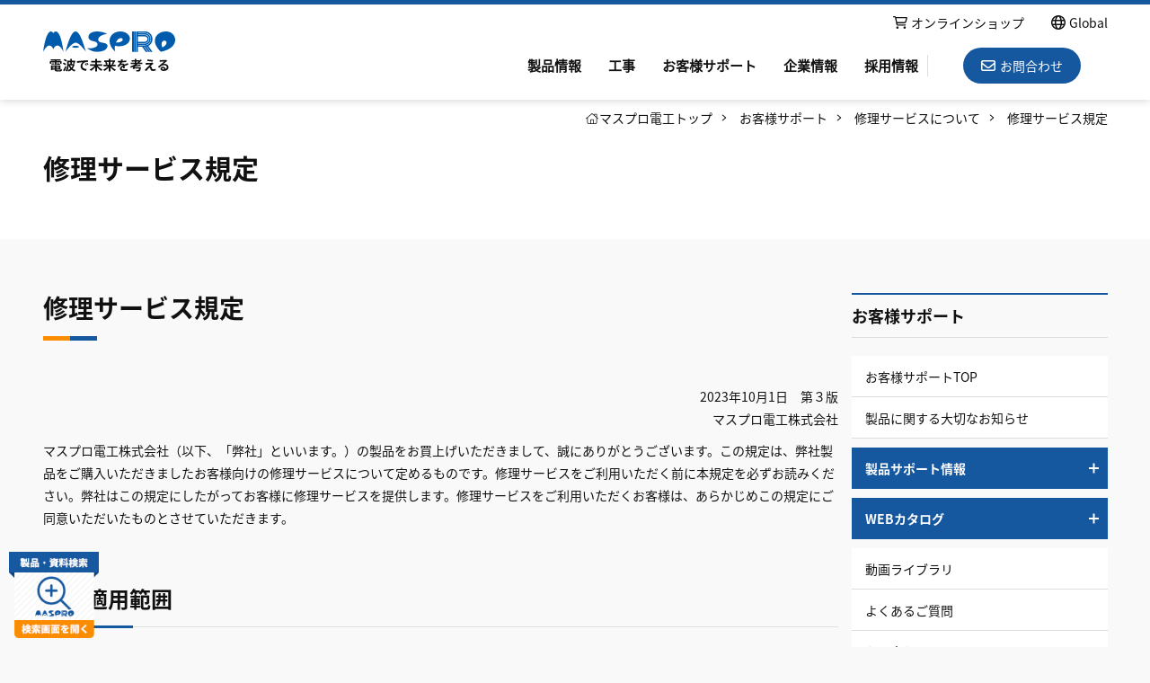

--- FILE ---
content_type: text/html; charset=UTF-8
request_url: https://www.maspro.co.jp/support/warranty/policy/
body_size: 21289
content:
<!DOCTYPE html> <!--[if lt IE 7]><html class="ie6" lang="ja" prefix="og: //ogp.me/ns#" ><![endif]--> <!--[if IE 7]><html class="i7" lang="ja" prefix="og: ://ogp.me/ns#" ><![endif]--> <!--[if IE 8]><html class="ie" lang="ja" prefix="og: ://ogp.me/ns#" ><![endif]--><html lang="ja">  <script defer src="[data-uri]"></script> <head><meta charset="UTF-8"><meta name="viewport" content="width=device-width,initial-scale=1.0,minimum-scale=1.0,maximum-scale=1.0,user-scalable=no"><meta http-equiv="X-UA-Compatible" content="ie=edge"><meta name="robots" content="index, follow" /><meta name="keywords" content=""><meta name="description" content=""><link media="all" href="https://www.maspro.co.jp/wp-content/cache/autoptimize/css/autoptimize_4bb8ba217e22ec7716ed660b27b470c7.css" rel="stylesheet"><title>修理サービス申込書、修理サービス規定｜マスプロ電工</title><link rel="preconnect" href="https://fonts.googleapis.com"><link rel="preconnect" href="https://cdn.jsdelivr.net"><link rel="apple-touch-icon" sizes="180x180" href="https://www.maspro.co.jp/wp-content/themes/maspro/icon/apple-touch-icon.png"><link rel="icon" href="https://www.maspro.co.jp/wp-content/themes/maspro/icon/favicon.ico"><link rel="icon" type="image/png" href="https://www.maspro.co.jp/wp-content/themes/maspro/icon/icon-192x192.png"><link rel="icon" type="image/png" sizes="32x32" href="https://www.maspro.co.jp/wp-content/themes/maspro/icon/favicon-32x32.png"><link rel="icon" type="image/png" sizes="16x16" href="https://www.maspro.co.jp/wp-content/themes/maspro/icon/favicon-16x16.png">  <script defer src="https://www.maspro.co.jp/wp-content/themes/maspro/lib/bootstrap-5.0.2/dist/js/bootstrap.bundle.min.js"></script> <script defer src="https://cdnjs.cloudflare.com/ajax/libs/Swiper/8.3.2/swiper-bundle.min.js" integrity="sha512-V1mUBtsuFY9SNr+ptlCQAlPkhsH0RGLcazvOCFt415od2Bf9/YkdjXxZCdhrP/TVYsPeAWuHa+KYLbjNbeEnWg==" crossorigin="anonymous" referrerpolicy="no-referrer"></script> <link rel="stylesheet" href="https://cdnjs.cloudflare.com/ajax/libs/Swiper/8.3.2/swiper-bundle.css" integrity="sha512-ipO1yoQyZS3BeIuv2A8C5AwQChWt2Pi4KU3nUvXxc4TKr8QgG8dPexPAj2JGsJD6yelwKa4c7Y2he9TTkPM4Dg==" crossorigin="anonymous" referrerpolicy="no-referrer" /><meta name='robots' content='max-image-preview:large' /><link href='https://fonts.gstatic.com' crossorigin='anonymous' rel='preconnect' /><link rel="alternate" title="oEmbed (JSON)" type="application/json+oembed" href="https://www.maspro.co.jp/wp-json/oembed/1.0/embed?url=https%3A%2F%2Fwww.maspro.co.jp%2Fsupport%2Fwarranty%2Fpolicy%2F" /><link rel="alternate" title="oEmbed (XML)" type="text/xml+oembed" href="https://www.maspro.co.jp/wp-json/oembed/1.0/embed?url=https%3A%2F%2Fwww.maspro.co.jp%2Fsupport%2Fwarranty%2Fpolicy%2F&#038;format=xml" /><link rel="https://api.w.org/" href="https://www.maspro.co.jp/wp-json/" /><link rel="alternate" title="JSON" type="application/json" href="https://www.maspro.co.jp/wp-json/wp/v2/pages/2568" /><link rel="EditURI" type="application/rsd+xml" title="RSD" href="https://www.maspro.co.jp/xmlrpc.php?rsd" /><meta name="generator" content="WordPress 6.9" /><link rel="canonical" href="https://www.maspro.co.jp/support/warranty/policy/" /><link rel='shortlink' href='https://www.maspro.co.jp/?p=2568' /> <script defer src='https://www.maspro.co.jp/wp-content/cache/autoptimize/js/autoptimize_single_0c62168efc746baad01050de0dab3b6c.js'></script> <script defer src='https://www.maspro.co.jp/wp-content/cache/autoptimize/js/autoptimize_single_9ba2b5873ddd0eb4423b16d6711bb201.js'></script> <script defer src='https://www.maspro.co.jp/wp-content/themes/maspro/lib/axios/axios.min.js'></script> <script defer src='https://www.maspro.co.jp/wp-content/themes/maspro/lib/moment/moment-with-locales.min.js'></script> <noscript><style>.lazyload[data-src]{display:none !important}</style></noscript><link rel="icon" href="https://www.maspro.co.jp/wp-content/uploads/2023/09/fabi-150x150.png" sizes="32x32" /><link rel="icon" href="https://www.maspro.co.jp/wp-content/uploads/2023/09/fabi.png" sizes="192x192" /><link rel="apple-touch-icon" href="https://www.maspro.co.jp/wp-content/uploads/2023/09/fabi.png" /><meta name="msapplication-TileImage" content="https://www.maspro.co.jp/wp-content/uploads/2023/09/fabi.png" /><body class="wp"> <noscript><iframe src="https://www.googletagmanager.com/ns.html?id=GTM-NWFVN4N"
height="0" width="0" style="display:none;visibility:hidden"></iframe></noscript> <input type="checkbox" id="maspro_header_drawer_btn"><label for="maspro_header_drawer_btn"><div id="maspro_header_drawer_btn_inner"><div id="maspro_header_drawer_btn_anumation"><span></span></div><div class="menu_txt">MENU</div></div></label><header id="maspro_header" class="fixed"><div class="container"><div id="maspro_header_inner"><a href="/" id="header_logo"><svg xmlns="http://www.w3.org/2000/svg" viewBox="0 0 147 45"><g><title>電波で未来を考える MASPRO</title><path d="M22.61 22.63C20.14 4.26 16.67 0 14.08 0c-1.74 0-2.72 1.91-2.72 1.91S10.43.01 8.68.01C6.13 0 2.46 4.61 0 22.63c0 0 3.49-6.96 6.68-6.96s4.16 3.25 4.7 4.19c0 0 1.16-4.24 4.62-4.24s6.6 7.02 6.6 7.02M36.21 0c-5.04 0-9.01 14.15-11.34 22.62.81-1.17 7.36-10.18 11.46-10.18 3.7 0 10.35 8.73 11.16 10.18C45.92 17.06 41.26 0 36.21 0" class="logo_blue" /><path d="M33.85 17.88c.92.22 1.44.29 2.33.29s1.44-.02 2.25-.25c.92-.26 2.06-.87 2.06-.87-.46-.26-1.15-.65-2.06-.84-.82-.17-1.38-.3-2.29-.3-.84 0-1.35.07-2.3.3-.8.2-1.38.53-1.99.87 0 0 1.08.59 1.99.8M54.52 21.68c1.9.66 2.95.96 5.64.96 8.19 0 11.56-3.77 11.53-6.49 0-.59-.16-2.94-5.48-3.65-2.44-.33-4.89-.9-4.89-3.46 0-5.16 10.07-6.33 10.07-6.33-7.52-3.7-14.8-3.05-17.94-1.25-1.84 1.05-3.03 2.59-3.01 4.55.03 2.18 1.02 3.94 6.31 5.02 7.09 1.44 4.24 9.13-7.67 7.45 0 0 1.78 1.93 5.44 3.21M96.57 7.61C96.38 3.82 92.26.16 86.29.01c-11.91-.3-17.67 12.44-5.86 22.62 0 0-1.18-2.64-.5-6.65 11.28 2.22 16.88-3.51 16.63-8.38m-15.57 4.76.04-.09c2.33-5.49 6.45-5.56 7.33-4.15 1.2 1.9-1.64 4.4-7.37 4.24M135.43.1c-8.7.36-17.46 9.93-4.42 22.53 23.78-4.8 17.37-24.13 4.42-22.53m-2.63 17.73c-2.4-5.15.21-7.76 2.37-7.62 2.44.16 4.3 3.65-2.37 7.62M99.06 0h1.83v22.63h-1.83zM101.37 0h1.82v22.63h-1.82zM121.67 8.49c0-4.7-3.53-8.49-7.81-8.49h-10.18v22.64h1.83v-5.65h4.67l3.95 5.65h2.13L112.27 17h.64l3.95 5.64h2.13l-4.04-5.73c.18-.03.35-.06.53-.1l4.07 5.83h2.13l-4.55-6.44c2.67-1.36 4.55-4.31 4.55-7.7m-8.34 4.47c2.33 0 4.29-2.02 4.29-4.44 0-2.56-1.96-4.52-4.3-4.52h-7.8v-.44h8.08c1.1 0 2.34.5 3.16 1.4.86.95 1.35 2.24 1.35 3.53s-.5 2.54-1.36 3.49c-.82.91-2.07 1.41-3.16 1.41h-8.07v-.44h7.81Zm-7.82-1.55V5.59h7.93c.64 0 1.29.31 1.79.86.52.56.81 1.31.81 2.05s-.3 1.49-.81 2.06c-.5.55-1.14.85-1.79.85h-7.93Zm0 3.59h8.07c3.33-.01 6.08-2.94 6.08-6.47s-2.76-6.53-6.09-6.53h-8.07v-.42h8.33c1.54 0 3.24.7 4.39 1.99 1.19 1.32 1.86 3.11 1.86 4.93s-.65 3.55-1.83 4.86c-1.19 1.32-2.98 2.05-4.64 2.05h-8.12v-.41Z" class="logo_blue" /><path d="M8.98 35.99H7.41v-3.04h5.65v-.57H8.42v-1.32h11.05v1.32h-4.68v.57h5.77v3.04h-1.65v-1.86h-4.12v3.12h-1.74v-3.12H8.97v1.86Zm9.61 7.14c.75 0 .88-.23.99-1.5.36.25 1.04.48 1.48.57-.21 1.8-.69 2.29-2.32 2.29h-3.15c-2.05 0-2.62-.43-2.62-2.01v-.04h-2.49v.66H8.79v-5.44h10.38v4.78h-4.48v.04c0 .56.17.65 1.08.65h2.83Zm-9.31-7h3.24v.98H9.28v-.98Zm3.24-.52H9.56v-.96h2.96v.96Zm-2.04 3.25v.66h2.49v-.66h-2.49Zm2.49 2.38v-.64h-2.49v.64h2.49Zm4.42-2.38h-2.71v.66h2.71v-.66Zm0 2.38v-.64h-2.71v.64h2.71Zm.9-6.6v.96h-2.92v-.96h2.92Zm-2.92 1.48h3.27v.98h-3.27v-.98ZM24.6 37.55c-.57-.45-1.8-1.12-2.67-1.58l.99-1.32c.83.38 2.08.99 2.71 1.41l-1.03 1.49Zm1.45 2.04c-.66 1.6-1.48 3.33-2.25 4.79l-1.59-1.06c.72-1.16 1.69-3.04 2.44-4.79l1.4 1.06Zm-.63-6.04c-.57-.45-1.78-1.17-2.61-1.64l.99-1.3c.81.42 2.06 1.08 2.67 1.48l-1.05 1.46Zm9.64 3.1c-.46 1.92-1.24 3.51-2.26 4.79.91.67 1.99 1.23 3.22 1.57-.38.36-.9 1.06-1.14 1.52-1.28-.42-2.35-1.05-3.3-1.83-.93.81-1.98 1.42-3.12 1.86-.23-.39-.75-1.11-1.1-1.45-.21.51-.48.99-.78 1.41-.31-.27-1.06-.72-1.5-.88 1.52-2.1 1.65-5.13 1.65-7.3v-3.83h3.44v-1.98h1.77v1.98h2.44l.3-.07 1.29.31c-.31 1.14-.78 2.42-1.21 3.22l-1.54-.45c.17-.35.36-.84.52-1.37h-1.8v2.08h1.69l.31-.06 1.11.48Zm-4.71 4.81c-.81-.98-1.44-2.08-1.97-3.34-.09 1.62-.38 3.4-1 4.93 1.1-.36 2.1-.9 2.97-1.59Zm-1.91-7.32v2.08h1.73v-2.08h-1.73Zm1.53 3.66c.4.9.93 1.72 1.56 2.44.58-.69 1.05-1.52 1.38-2.44h-2.94ZM39.03 32.9c1.25-.1 3.71-.33 6.42-.57 1.53-.12 3.15-.21 4.2-.25l.02 1.92c-.79 0-2.07.02-2.87.2-1.8.48-3.13 2.4-3.13 4.15 0 2.44 2.28 3.33 4.8 3.45l-.69 2.05c-3.12-.19-6.06-1.87-6.06-5.1 0-2.15 1.19-3.82 2.19-4.57-1.29.13-4.41.46-6.13.84l-.2-2.04c.6-.01 1.17-.04 1.46-.07Zm9.75 4.57-1.14.51c-.38-.82-.69-1.41-1.17-2.08l1.11-.47c.36.54.92 1.44 1.2 2.04Zm1.74-.73-1.12.54c-.41-.81-.75-1.37-1.23-2.02l1.09-.51c.38.52.95 1.41 1.26 2ZM60.75 38.24c1.31 1.66 3.34 3.25 5.34 4.12-.42.36-.99 1.08-1.29 1.54-1.77-.92-3.51-2.41-4.87-4.12v4.77h-1.91v-4.68c-1.36 1.65-3.12 3.1-4.87 4.02-.3-.45-.89-1.17-1.32-1.54 2.01-.85 4.05-2.45 5.37-4.11h-4.86v-1.77h5.68v-1.92h-4.56v-1.77h4.56v-2.23h1.91v2.23h4.69v1.77h-4.69v1.92h5.77v1.77h-4.95ZM75.99 38.75c1.29 1.56 3.21 3 5.08 3.78-.4.36-.97 1.06-1.24 1.5-1.8-.9-3.56-2.4-4.9-4.11v4.6h-1.89v-4.57c-1.36 1.68-3.12 3.15-4.92 4.05-.28-.44-.84-1.14-1.26-1.5 1.89-.78 3.82-2.21 5.13-3.75h-4.71v-1.71h2.83c-.17-.72-.65-1.77-1.12-2.58l1.54-.58h-2.55v-1.71h5.05v-1.64h1.89v1.64h5.19v1.71h-2.49l1.73.51c-.52.98-1.1 1.98-1.58 2.65h2.91v1.71h-4.69Zm-5.4-4.87c.52.81 1.08 1.87 1.27 2.61l-1.42.55h2.59v-3.16h-2.44Zm4.33 0v3.16h2.52l-1.26-.44c.44-.73.98-1.86 1.27-2.73h-2.53ZM89.04 41.07c.03-.43.04-1.12.06-1.77-1.09.6-1.69 1.18-1.69 1.92 0 .82.71 1.05 2.16 1.05 1.26 0 2.91-.17 4.21-.44l-.06 1.94c-.99.12-2.8.24-4.2.24-2.32 0-4.08-.55-4.08-2.47s1.8-3.09 3.49-3.96c-.24-.38-.63-.51-1.03-.51-.84 0-1.75.48-2.33 1.02-.45.45-.87.99-1.38 1.64l-1.59-1.19c1.56-1.44 2.61-2.76 3.27-4.08h-.18c-.6 0-1.69-.03-2.5-.11v-1.74c.75.12 1.86.17 2.61.17h.72c.18-.67.28-1.27.3-1.69l1.95.17c-.07.36-.18.87-.36 1.47 1.4-.07 2.9-.19 4.2-.44v1.74c-1.44.21-3.27.33-4.86.39-.24.53-.54 1.06-.85 1.5.39-.19 1.19-.3 1.68-.3.9 0 1.65.39 1.98 1.15.77-.36 1.4-.61 2.01-.88.57-.25 1.1-.51 1.64-.77l.75 1.73c-.48.12-1.26.42-1.77.63-.66.25-1.5.58-2.42 1 .02.83.04 1.92.06 2.59h-1.79ZM105.39 36.23c-.65.5-1.32.96-2.01 1.4 1.68-.19 3.31-.46 4.42-.76l1.09 1.17c-1.86.51-4.44.79-6.72.96l-.18.76h6.93s-.03.5-.09.75c-.36 2.02-.72 3.04-1.23 3.5-.4.39-.81.49-1.44.52-.49.04-1.35.04-2.25 0-.03-.5-.25-1.17-.57-1.65.87.09 1.81.12 2.21.12.28 0 .48-.03.66-.15.24-.19.48-.7.68-1.65h-5.26l-.18.69-1.79-.25c.21-.63.44-1.44.65-2.29-.81.39-1.63.75-2.46 1.08-.24-.36-.76-1.04-1.09-1.37 1.36-.48 2.71-1.05 4-1.74l.07-.34.48.06c.47-.25.92-.52 1.35-.79h-5.25v-1.5h4.6v-1.2h-3.45v-1.46h3.45v-1.54h1.77v1.54h3.15v.77c.54-.56 1.04-1.12 1.48-1.71l1.44.79c-.78.99-1.67 1.94-2.64 2.8h3.25v1.5h-5.08Zm-.6-1.5c.5-.39.98-.78 1.42-1.2h-2.43v1.2h1ZM121.8 36.59c-.67.58-2.07 1.86-2.41 2.23.13 0 .4.04.55.12.44.14.71.45.92 1.01.14.4.27.97.41 1.35.13.47.46.69 1.05.69 1.14 0 2.16-.1 2.91-.25l-.12 1.95c-.62.12-2.15.21-2.91.21-1.41 0-2.17-.3-2.53-1.27-.17-.44-.33-1.12-.44-1.5-.18-.52-.5-.72-.79-.72s-.62.24-.96.6c-.52.52-1.64 1.73-2.65 3.03l-1.77-1.23c.27-.21.65-.52 1.03-.92.77-.78 3.79-3.79 5.16-5.23-1.05.05-2.82.2-3.67.27-.51.05-.96.12-1.28.18l-.18-2.05c.34.03.88.04 1.42.04.71 0 4.08-.15 5.31-.31.27-.03.68-.12.84-.18l1.09 1.25c-.39.27-.71.54-.98.75Zm.45-4.75-.24 1.75c-1.56-.14-4.33-.45-6.1-.75l.29-1.73c1.66.31 4.51.63 6.06.72ZM138.07 32.94c-.36.23-.71.45-1.04.67-.79.56-2.35 1.88-3.28 2.62.49-.13.91-.17 1.39-.17 2.52 0 4.44 1.58 4.44 3.73 0 2.34-1.78 4.2-5.37 4.2-2.07 0-3.63-.94-3.63-2.43 0-1.2 1.09-2.31 2.67-2.31 1.83 0 2.94 1.12 3.17 2.54.81-.44 1.21-1.12 1.21-2.02 0-1.33-1.35-2.23-3.08-2.23-2.28 0-3.76 1.21-5.35 3.01l-1.35-1.4c1.05-.85 2.83-2.37 3.72-3.09.83-.69 2.37-1.94 3.1-2.58-.77.01-2.8.1-3.58.16-.4.02-.87.06-1.21.12l-.06-1.94c.42.05.93.08 1.35.08.78 0 3.96-.08 4.8-.15.61-.04.96-.1 1.14-.15l.96 1.32Zm-3.36 9.34c-.09-.96-.65-1.59-1.46-1.59-.56 0-.92.33-.92.7 0 .56.63.93 1.5.93.31 0 .6-.02.87-.04Z" class="logo_black" /></g></svg></a><nav><ul id="maspro_gnav_top"><li><a href="https://shop.maspro.co.jp/shop/" target="_blank" rel="nofollow noopener noreferrer" class="i-onlineshop">オンラインショップ</a></li><li><a href="https://www.maspro.net/" target="_blank" rel="nofollow noopener noreferrer" class="i-global">Global</a></li></ul><ul id="maspro_gnav_main"><li class="dropdown_item"><button class="menu-button" data-target="gnav1">製品情報</button><div class="mega-menu mega-menu-block" id="gnav1"><div class="container"><div class="row"><div class="col-12"><div class="close-button-content"><button class="close-button"><div class="xmark"></div><div class="txt">閉じる</div></button></div></div></div></div><div class="mega-menu-inner"><div class="mega-menu-content"><div class="mega-menu-scroller"><div class="container"><div class="row mb-5"><div class="col-3"><a href="/products/digital_level_checker/lcv4a/" class="short_banner"><picture><source  type="image/webp" data-srcset="/wp-content/themes/maspro/img/common/header/nav1-1.png.webp 1x, /wp-content/themes/maspro/img/common/header/nav1-1@x2.png.webp 2x"><img src="[data-uri]"  alt="デジタルレベルチェッカー" width="285" height="110" class="img-fluid lazyload" loading="lazy" data-src="/wp-content/themes/maspro/img/common/header/nav1-1.png" decoding="async" data-srcset="/wp-content/themes/maspro/img/common/header/nav1-1.png 1x, /wp-content/themes/maspro/img/common/header/nav1-1@x2.png 2x" data-eio-rwidth="285" data-eio-rheight="110"></picture><noscript><img src="/wp-content/themes/maspro/img/common/header/nav1-1.png" srcset="/wp-content/themes/maspro/img/common/header/nav1-1.png 1x, /wp-content/themes/maspro/img/common/header/nav1-1@x2.png 2x" alt="デジタルレベルチェッカー" width="100%" height="110" class="img-fluid" loading="lazy" data-eio="l"></noscript><span class="bold">デジタルレベルチェッカー</span></a></div><div class="col-3"><a href="/products/design_ant/" class="short_banner"><picture><source  type="image/webp" data-srcset="/wp-content/themes/maspro/img/common/header/nav1-2.png.webp 1x, /wp-content/themes/maspro/img/common/header/nav1-2@x2.png.webp 2x"><img src="[data-uri]"  alt="デザインアンテナ" width="285" height="110" class="img-fluid lazyload" loading="lazy" data-src="/wp-content/themes/maspro/img/common/header/nav1-2.png" decoding="async" data-srcset="/wp-content/themes/maspro/img/common/header/nav1-2.png 1x, /wp-content/themes/maspro/img/common/header/nav1-2@x2.png 2x" data-eio-rwidth="285" data-eio-rheight="110"></picture><noscript><img src="/wp-content/themes/maspro/img/common/header/nav1-2.png" srcset="/wp-content/themes/maspro/img/common/header/nav1-2.png 1x, /wp-content/themes/maspro/img/common/header/nav1-2@x2.png 2x" alt="デザインアンテナ" width="100%" height="110" class="img-fluid" loading="lazy" data-eio="l"></noscript><span class="bold">デザインアンテナ</span></a></div><div class="col-3"><a href="/products/security/" class="short_banner"><picture><source  type="image/webp" data-srcset="/wp-content/themes/maspro/img/common/header/nav1-3.png.webp 1x, /wp-content/themes/maspro/img/common/header/nav1-3@x2.png.webp 2x"><img src="[data-uri]"  alt="セキュリティー機器" width="285" height="110" class="img-fluid lazyload" loading="lazy" data-src="/wp-content/themes/maspro/img/common/header/nav1-3.png" decoding="async" data-srcset="/wp-content/themes/maspro/img/common/header/nav1-3.png 1x, /wp-content/themes/maspro/img/common/header/nav1-3@x2.png 2x" data-eio-rwidth="285" data-eio-rheight="110"></picture><noscript><img src="/wp-content/themes/maspro/img/common/header/nav1-3.png" srcset="/wp-content/themes/maspro/img/common/header/nav1-3.png 1x, /wp-content/themes/maspro/img/common/header/nav1-3@x2.png 2x" alt="セキュリティー機器" width="100%" height="110" class="img-fluid" loading="lazy" data-eio="l"></noscript><span class="bold">セキュリティー機器</span></a></div><div class="col-3"><a href="/products/rfid/" class="short_banner"><picture><source  type="image/webp" data-srcset="/wp-content/themes/maspro/img/common/header/nav1-4.png.webp 1x, /wp-content/themes/maspro/img/common/header/nav1-4@x2.png.webp 2x"><img src="[data-uri]"  alt="RFIDソリューション" width="285" height="110" class="img-fluid lazyload" loading="lazy" data-src="/wp-content/themes/maspro/img/common/header/nav1-4.png" decoding="async" data-srcset="/wp-content/themes/maspro/img/common/header/nav1-4.png 1x, /wp-content/themes/maspro/img/common/header/nav1-4@x2.png 2x" data-eio-rwidth="285" data-eio-rheight="110"></picture><noscript><img src="/wp-content/themes/maspro/img/common/header/nav1-4.png" srcset="/wp-content/themes/maspro/img/common/header/nav1-4.png 1x, /wp-content/themes/maspro/img/common/header/nav1-4@x2.png 2x" alt="RFIDソリューション" width="100%" height="110" class="img-fluid" loading="lazy" data-eio="l"></noscript><span class="bold">RFIDソリューション</span></a></div></div><div class="row mb40"><div class="col-12"><p class="menu_ttl">製品情報検索</p></div><div class="col-4 font16"><a href="/prod/list/tv/" class="short_menu search_icon">テレビ受信関連機器</a></div><div class="col-4 font16"><a href="/prod/list/sc/" class="short_menu search_icon">セキュリティー機器</a></div><div class="col-4 font16"><a href="/prod/list/it/" class="short_menu search_icon">IoTソリューション</a></div><div class="col-12 mt15"><hr></div><div class="col-3 font16"><a href="https://miesugi.maspro.co.jp/" class="short_menu" target="_blank" rel="nofollow noopener noreferrer">ビビッとマスプロ！<span class="bold">みえすぎラボ</span></a></div><div class="col-6 font16"><a href="/brochure/web_catalog/" class="short_menu">総合カタログ</a></div><div class="col-3 font16"><a href="/products/pixpro/" class="short_menu">KODAK</a></div></div><div class="row mb-5"><div class="col-6"><p class="menu_ttl">テレビ受信関連機器 特設サイト</p><div class="row"><div class="col-6"><ul><li><a href="/products/4k8k/">4K8K衛星放送</a></li><li><a href="/products/levelchecker/">レベルチェッカー</a></li><li><a href="/products/design_ant/">デザインアンテナ</a></li></ul></div><div class="col-6"><ul><li><a href="/products/hdec_ofdm/">館内OFDM自主放送システム</a></li><li><a href="/products/ftth/">光伝送システム</a></li></ul></div></div></div><div class="col-3"><p class="menu_ttl">セキュリティー機器 特設サイト</p><ul><li><a href="/products/security/">総合ページ</a></li><li><a href="/products/security/whc/">モニター&ワイヤレスカメラ</a></li><li><a href="/products/security/ahd/">AHDカメラ</a></li><li><a href="/products/security/network/">ネットワークカメラ</a></li></ul></div><div class="col-3"><p class="menu_ttl">IoTソリューション 特設サイト</p><ul><li><a href="/products/iot/">総合ページ</a></li><li><a href="/products/rfid/">RFID</a></li><li><a href="/products/lpwa/">LPWA</a></li></ul></div></div></div></div></div></div></div></li><li class="dropdown_item"><button class="menu-button" data-target="gnav2">工事</button><div class="mega-menu mega-menu-block" id="gnav2"><div class="container"><div class="row"><div class="col-12"><div class="close-button-content"><button class="close-button"><div class="xmark"></div><div class="txt">閉じる</div></button></div></div></div></div><div class="mega-menu-inner"><div class="mega-menu-content"><div class="mega-menu-scroller"><div class="container"><div class="row mb40"><div class="col-3 font16"><a href="/construction/" class="short_menu">工事ページTOP</a></div><div class="col-3 font16"><a href="/contact/construction/" class="short_menu">工事に関するお問合わせ</a></div></div><div class="row"><div class="col-3"><ul><li><a href="/construction/building/">ビル共同受信</a></li><li><a href="/construction/radio_disturbance/">電波障害対策</a></li><li><a href="/construction/catv/">CATV</a></li></ul></div><div class="col-3"><ul><li><a href="/construction/remote_area/">不感地域対策</a></li><li><a href="/construction/survey_design/">調査・設計</a></li></ul></div><div class="col-3"><ul><li><a href="/construction/communication/">通信工事</a></li><li><a href="/construction/security/">セキュリティー</a></li></ul></div><div class="col-3"><ul><li><a href="/construction/rfid_lpwa/">RFID・LPWA</a></li><li><a href="/construction/other/">その他</a></li></ul></div></div></div></div></div></div></div></li><li class="dropdown_item"><button class="menu-button" data-target="gnav3">お客様サポート</button><div class="mega-menu mega-menu-block" id="gnav3"><div class="container"><div class="row"><div class="col-12"><div class="close-button-content"><button class="close-button"><div class="xmark"></div><div class="txt">閉じる</div></button></div></div></div></div><div class="mega-menu-inner"><div class="mega-menu-content"><div class="mega-menu-scroller"><div class="container"><div class="row mb40"><div class="col-3 font16"><a href="/support/" class="short_menu">サポートページTOP</a></div><div class="col-3 font16"><a href="/brochure/web_catalog/" class="short_menu">総合カタログ</a></div><div class="col-3 font16"><a href="/faq/" class="short_menu">よくあるご質問</a></div><div class="col-3 font16"><a href="/contact/" class="short_menu">お問合わせ</a></div></div><div class="row"><div class="col-9"><p class="menu_ttl">製品についての情報</p><div class="row"><div class="col-4"><ul><li><a href="/important/">製品に関する大切なお知らせ</a></li><li class="submenu"><div>製品サポート情報</div><ul><li><a href="/support/prod/"><span>製品サポート情報TOP<br>／受信サポート資料</span></a></li><li><a href="/support/prod/tnr/"><span>デジタルチューナー</span></a></li><li><a href="/support/prod/sc/"><span>セキュリティー機器</span></a></li><li><a href="/support/prod/lck/"><span>デジタルレベルチェッカー</span></a></li></ul></li></ul></div><div class="col-4"><ul><li><a href="/prod/doc/">製品資料検索</a></li><li><a href="/support/li-ion/">リチウムイオン電池について</a></li><li class="submenu"><div>WEBカタログ</div><ul><li><a href="/brochure/web_catalog/"><span>総合カタログ</span></a></li><li><a href="/brochure/pamp_cata/"><span>製品パンフレット / カタログ</span></a></li><li><a href="/movie/"><span>動画ライブラリ</span></a></li></ul></li></ul></div><div class="col-4"><ul><li><a href="/faq/">よくあるご質問</a></li><li><a href="/contact/">お問合わせ</a></li></ul></div></div></div><div class="col-3"><p class="menu_ttl">修理サービスについて</p><ul><li><a href="/support/warranty/">お客様向け修理サービスについて</a></li><li><a href="/support/warranty/policy/">修理サービス規定</a></li></ul></div></div></div></div></div></div></div></li><li class="dropdown_item"><button class="menu-button" data-target="gnav4">企業情報</button><div class="mega-menu mega-menu-block" id="gnav4"><div class="container"><div class="row"><div class="col-12"><div class="close-button-content"><button class="close-button"><div class="xmark"></div><div class="txt">閉じる</div></button></div></div></div></div><div class="mega-menu-inner"><div class="mega-menu-content"><div class="mega-menu-scroller"><div class="container"><div class="row mb40"><div class="col-3 font16"><a href="/corporation/" class="short_menu">企業情報ページTOP</a></div><div class="col-3 font16"><a href="/info/" class="short_menu">新着情報</a></div><div class="col-3 font16"><a href="/museum/" class="short_menu">マスプロ美術館</a></div></div><div class="row"><div class="col-3"><p class="menu_ttl">経営理念</p><ul><li><a href="/corporation/idea/">経営理念・方針</a></li><li><a href="/corporation/code_of_conduct/">行動規範</a></li></ul></div><div class="col-3"><p class="menu_ttl">会社情報</p><ul><li><a href="/corporation/overview/">会社概要・役員・組織図</a></li><li><a href="/corporation/infographics/">数字で見るマスプロ電工</a></li><li><a href="/corporation/business/">社長年頭所感・事業領域</a></li><li><a href="/corporation/facilities/">拠点情報</a></li><li><a href="/corporation/history/">マスプロ電工の歩み</a></li></ul></div><div class="col-6"><p class="menu_ttl">マスプロ電工の取組み</p><div class="row"><div class="col-6"><ul><li><a href="/corporation/quality_policy/">品質方針</a></li><li><a href="/corporation/ecology_policy/">環境方針</a></li><li><a href="/corporation/security_policy/">情報セキュリティー方針</a></li><li><a href="/corporation/sdgs/">SDGsへの取組み</a></li><li><a href="/corporation/humanrights/">人権方針</a></li></ul></div><div class="col-6"><ul><li><a href="/corporation/diverse_working/">多様な働き方への取組み</a></li><li><a href="/corporation/health/">健康経営</a></li><li><a href="/corporation/harassment/">ハラスメント防止宣言</a></li><li><a href="/corporation/whistleblower/">公益通報窓口</a></li></ul></div></div></div></div></div></div></div></div></div></li><li class="dropdown_item"><button class="menu-button" data-target="gnav5">採用情報</button><div class="mega-menu mega-menu-block" id="gnav5"><div class="container"><div class="row"><div class="col-12"><div class="close-button-content"><button class="close-button"><div class="xmark"></div><div class="txt">閉じる</div></button></div></div></div></div><div class="mega-menu-inner"><div class="mega-menu-content"><div class="mega-menu-scroller"><div class="container"><div class="row mb40"><div class="col-3 font16"><a href="/recruit/" class="short_menu">採用ページTOP</a></div><div class="col-3 font16"><a href="/recruit/?section=entry" class="short_menu">募集要項一覧</a></div></div><div class="row"><div class="col-3"><p class="menu_ttl">企業について</p><ul><li><a href="/recruit/?section=1">数字で見るマスプロ電工</a></li><li><a href="/recruit/?section=2">マスプロ電工の事業領域</a></li><li><a href="/recruit/?section=3">マスプロ電工の働き方</a></li></ul></div><div class="col-3"><p class="menu_ttl">業務について（技術職）</p><ul><li><a href="/recruit/?section=5">技術職の主な仕事内容</a></li><li><a href="/recruit/?section=6">機械系出身者に聞く！</a></li><li><a href="/recruit/?section=7">電気・電子系出身者に聞く！</a></li></ul></div><div class="col-3"><p class="menu_ttl">業務について（総合職）</p><ul><li><a href="/recruit/?section=8">総合職の主な仕事内容</a></li><li><a href="/recruit/?section=9">文系出身者に聞く！</a></li></ul></div><div class="col-3"><p class="menu_ttl">採用に関する情報</p><ul><li><a href="/recruit/?section=entry">募集要項</a></li><li><a href="/corporation/">企業情報</a></li></ul></div></div></div></div></div></div></div></li><li class="header_contact"><a href="/contact/"><span class="i-contact"><svg role="img"><use href="/svg/symbol.svg#envelope-regular"></use></svg>お問合わせ</span></a></li></ul></nav></div></div></header><div id="maspro_drawer_body"><div id="drawer_inner"><div class="item"><a href="/" class="tire1">MASPROホーム</a></div><div class="drawer_item"><details class="drawer_accordion_Level_1"><summary class="drawer_accordion_Level_1_title"><span>製品情報</span></summary><div class="drawer_item_body"><div class="pr_banner"><div class="pr_banner_block"><div class="pr_banner_item"><a href="/products/digital_level_checker/lcv4a/" class="short_banner"><picture><source  type="image/webp" data-srcset="/wp-content/themes/maspro/img/common/header/nav1-1.png.webp 1x, /wp-content/themes/maspro/img/common/header/nav1-1@x2.png.webp 2x, /wp-content/themes/maspro/img/common/header/nav1-1@x4.png.webp 4x"><img src="[data-uri]"  alt="デジタルレベルチェッカー" width="285"  class="img-fluid lazyload" loading="lazy" data-src="/wp-content/themes/maspro/img/common/header/nav1-1.png" decoding="async" data-srcset="/wp-content/themes/maspro/img/common/header/nav1-1.png 1x, /wp-content/themes/maspro/img/common/header/nav1-1@x2.png 2x, /wp-content/themes/maspro/img/common/header/nav1-1@x4.png 4x" height="110" data-eio-rwidth="285" data-eio-rheight="110"></picture><noscript><img src="/wp-content/themes/maspro/img/common/header/nav1-1.png" srcset="/wp-content/themes/maspro/img/common/header/nav1-1.png 1x, /wp-content/themes/maspro/img/common/header/nav1-1@x2.png 2x, /wp-content/themes/maspro/img/common/header/nav1-1@x4.png 4x" alt="デジタルレベルチェッカー" width="100%" height="" class="img-fluid" loading="lazy" data-eio="l"></noscript><span class="bold">デジタルレベルチェッカー</span></a></div><div class="pr_banner_item"><a href="/products/design_ant/" class="short_banner"><picture><source  type="image/webp" data-srcset="/wp-content/themes/maspro/img/common/header/nav1-2.png.webp 1x, /wp-content/themes/maspro/img/common/header/nav1-2@x2.png.webp 2x, /wp-content/themes/maspro/img/common/header/nav1-2@x4.png.webp 4x"><img src="[data-uri]"  alt="デザインアンテナ" width="285"  class="img-fluid lazyload" loading="lazy" data-src="/wp-content/themes/maspro/img/common/header/nav1-2.png" decoding="async" data-srcset="/wp-content/themes/maspro/img/common/header/nav1-2.png 1x, /wp-content/themes/maspro/img/common/header/nav1-2@x2.png 2x, /wp-content/themes/maspro/img/common/header/nav1-2@x4.png 4x" height="110" data-eio-rwidth="285" data-eio-rheight="110"></picture><noscript><img src="/wp-content/themes/maspro/img/common/header/nav1-2.png" srcset="/wp-content/themes/maspro/img/common/header/nav1-2.png 1x, /wp-content/themes/maspro/img/common/header/nav1-2@x2.png 2x, /wp-content/themes/maspro/img/common/header/nav1-2@x4.png 4x" alt="デザインアンテナ" width="100%" height="" class="img-fluid" loading="lazy" data-eio="l"></noscript><span class="bold">デザインアンテナ</span></a></div><div class="pr_banner_item"><a href="/products/security/" class="short_banner"><picture><source  type="image/webp" data-srcset="/wp-content/themes/maspro/img/common/header/nav1-3.png.webp 1x, /wp-content/themes/maspro/img/common/header/nav1-3@x2.png.webp 2x, /wp-content/themes/maspro/img/common/header/nav1-3@x4.png.webp 4x"><img src="[data-uri]"  alt="セキュリティー機器" width="285"  class="img-fluid lazyload" loading="lazy" data-src="/wp-content/themes/maspro/img/common/header/nav1-3.png" decoding="async" data-srcset="/wp-content/themes/maspro/img/common/header/nav1-3.png 1x, /wp-content/themes/maspro/img/common/header/nav1-3@x2.png 2x, /wp-content/themes/maspro/img/common/header/nav1-3@x4.png 4x" height="110" data-eio-rwidth="285" data-eio-rheight="110"></picture><noscript><img src="/wp-content/themes/maspro/img/common/header/nav1-3.png" srcset="/wp-content/themes/maspro/img/common/header/nav1-3.png 1x, /wp-content/themes/maspro/img/common/header/nav1-3@x2.png 2x, /wp-content/themes/maspro/img/common/header/nav1-3@x4.png 4x" alt="セキュリティー機器" width="100%" height="" class="img-fluid" loading="lazy" data-eio="l"></noscript><span class="bold">セキュリティー機器</span></a></div><div class="pr_banner_item"><a href="/products/rfid/" class="short_banner"><picture><source  type="image/webp" data-srcset="/wp-content/themes/maspro/img/common/header/nav1-4.png.webp 1x, /wp-content/themes/maspro/img/common/header/nav1-4@x2.png.webp 2x, /wp-content/themes/maspro/img/common/header/nav1-4@x4.png.webp 4x"><img src="[data-uri]"  alt="RFIDソリューション" width="285"  class="img-fluid lazyload" loading="lazy" data-src="/wp-content/themes/maspro/img/common/header/nav1-4.png" decoding="async" data-srcset="/wp-content/themes/maspro/img/common/header/nav1-4.png 1x, /wp-content/themes/maspro/img/common/header/nav1-4@x2.png 2x, /wp-content/themes/maspro/img/common/header/nav1-4@x4.png 4x" height="110" data-eio-rwidth="285" data-eio-rheight="110"></picture><noscript><img src="/wp-content/themes/maspro/img/common/header/nav1-4.png" srcset="/wp-content/themes/maspro/img/common/header/nav1-4.png 1x, /wp-content/themes/maspro/img/common/header/nav1-4@x2.png 2x, /wp-content/themes/maspro/img/common/header/nav1-4@x4.png 4x" alt="RFIDソリューション" width="100%" height="" class="img-fluid" loading="lazy" data-eio="l"></noscript><span class="bold">RFIDソリューション</span></a></div></div></div><ul class="menu_group2"><li><a href="/prod/list/">製品詳細情報検索</a></li><li><a href="https://miesugi.maspro.co.jp/">ビビッとマスプロ!<span>みえすぎラボ</span></a></li><li><a href="/brochure/web_catalog/">総合カタログ</a></li><li><a href="/products/pixpro/">KODAK</a></li></ul><details class="drawer_accordion_Level_2"><summary class="drawer_accordion_Level_2_title">テレビ受信関連機器 特設サイト一覧</summary><div class="drawer_accordion2"><ul class="menu_group1"><li><a href="/products/4k8k/">4K8K衛星放送機器</a></li><li><a href="/products/levelchecker/">デジタルレベルチェッカー</a></li><li><a href="/products/design_ant/">デザインアンテナ</a></li><li><a href="/products/hdec_ofdm/">館内OFDM<span>自主放送システム</span></a></li><li><a href="/products/ftth/">光伝送システム</a></li></ul></div></details><details class="drawer_accordion_Level_2"><summary class="drawer_accordion_Level_2_title">セキュリティー機器 特設サイト一覧</summary><div class="drawer_accordion2"><ul class="menu_group1"><li><a href="/products/security/">総合ページ</a></li><li><a href="/products/security/whc/">モニター＆<span>ワイヤレスカメラ</span></a></li><li><a href="/products/security/ahd/">AHDカメラ</a></li><li><a href="/products/security/network/">ネットワークカメラ</a></li></ul></div></details><details class="drawer_accordion_Level_2"><summary class="drawer_accordion_Level_2_title">IoTソリューション 特設サイト一覧</summary><div class="drawer_accordion2"><ul class="menu_group1"><li><a href="/products/iot/">総合ページ</a></li><li><a href="/products/rfid/">RFID</a></li><li><a href="/products/lpwa/">LPWA</a></li></ul></div></details></div></details></div><div class="drawer_item"><details class="drawer_accordion_Level_1"><summary class="drawer_accordion_Level_1_title"><span>工事</span></summary><div class="drawer_item_body"><div class="drawer_accordion2"><ul class="menu_group2"><li><a href="/construction/">工事ページTOP</a></li><li><a href="/contact/construction/">工事に関するお問合わせ</a></li></ul><ul class="menu_group1"><li><a href="/construction/building/">ビル共同受信</a></li><li><a href="/construction/radio_disturbance/">電波障害対策</a></li><li><a href="/construction/catv/">CATV</a></li><li><a href="/construction/remote_area/">不感地域対策</a></li><li><a href="/construction/survey_design/">調査・設計</a></li><li><a href="/construction/communication/">通信工事</a></li><li><a href="/construction/security/">セキュリティー</a></li><li><a href="/construction/rfid_lpwa/">RFID・LPWA</a></li><li><a href="/construction/other/">その他</a></li></ul></div></div></details></div><div class="drawer_item"><details class="drawer_accordion_Level_1"><summary class="drawer_accordion_Level_1_title"><span>お客様サポート</span></summary><div class="drawer_item_body"><ul class="menu_group2"><li><a href="/support/">お客様サポートTOP</a></li><li class="mb-0"><a href="/brochure/web_catalog/">総合カタログ</a></li><li><a href="/faq/">よくあるご質問</a></li><li class="mb-0"><a href="/contact/">お問合わせ</a></li></ul><div class="drawer_accordion2"><ul class="menu_group1"><li><a href="/important/"><span>製品に関する</span>大切なお知らせ</a></li><li><a href="/support/prod/">製品サポート情報TOP</a></li><li><a href="/support/prod/#SupportInfo">受信サポート資料</a></li><li><a href="/prod/doc/">製品資料検索</a></li><li><a href="/brochure/">WEBカタログ</a></li><li><a href="/brochure/pamp_cata/">製品パンフレット</a></li><li><a href="/movie/">動画ライブラリ</a></li><li><a href="/support/warranty/">修理サービスについて</a></li><li><a href="/support/li-ion/"><span>リチウムイオン</span>電池について</a></li></ul></div></div></details></div><div class="drawer_item"><details class="drawer_accordion_Level_1"><summary class="drawer_accordion_Level_1_title"><span>企業情報</span></summary><div class="drawer_item_body"><ul class="menu_group2"><li><a href="/corporation/">企業情報<span>ページTOP</span></a></li><li><a href="/info/">新着情報</a></li><li><a href="/museum/">マスプロ美術館</a></li></ul><details class="drawer_accordion_Level_2"><summary class="drawer_accordion_Level_2_title"><span>会社情報</span></summary><div class="drawer_accordion2"><ul class="menu_group1"><li><a href="/corporation/idea/">経営理念・方針</a></li><li><a href="/corporation/code_of_conduct/">行動規範</a></li></ul></div></details><details class="drawer_accordion_Level_2"><summary class="drawer_accordion_Level_2_title"><span>会社概要</span></summary><div class="drawer_accordion2"><ul class="menu_group1"><li><a href="/corporation/overview/"><span>会社概要・役員・</span>組織図</a></li><li><a href="/corporation/infographics/"><span>数字で見る</span>マスプロ電工</a></li><li><a href="/corporation/business/"><span>社長年頭所感</span>事業領域</a></li><li><a href="/corporation/facilities/">拠点情報</a></li><li><a href="/corporation/history/">マスプロ電工の歩み</a></li></ul></div></details><details class="drawer_accordion_Level_2"><summary class="drawer_accordion_Level_2_title"><span>マスプロ電工の取組み</span></summary><div class="drawer_accordion2"><ul class="menu_group1"><li><a href="/corporation/quality_policy/">品質方針</a></li><li><a href="/corporation/ecology_policy/">環境方針</a></li><li><a href="/corporation/security_policy/">情報セキュリティー方針</a></li><li><a href="/corporation/sdgs/">SDGsへの取組み</a></li><li><a href="/corporation/humanrights/">人権方針</a></li><li><a href="/corporation/diverse_working/">多様な働き方への取組み</a></li><li><a href="/corporation/health/">健康経営</a></li><li><a href="/corporation/harassment/">ハラスメント防止宣言</a></li><li><a href="/corporation/whistleblower/">公益通報窓口</a></li></ul></div></details></div></details></div><div class="drawer_item"><details class="drawer_accordion_Level_1"><summary class="drawer_accordion_Level_1_title"><span>採用情報</span></summary><div class="drawer_item_body"><ul class="menu_group2"><li><a href="/recruit/">採用ページTOP</a></li><li><a href="/recruit/?section=entry">募集要項一覧</a></li></ul><details class="drawer_accordion_Level_2"><summary class="drawer_accordion_Level_2_title"><span>企業について</span></summary><div class="drawer_accordion2"><ul class="menu_group1"><li><a href="/recruit/?section=1"><span>数字で見る</span>マスプロ電工</a></li><li><a href="/recruit/?section=2"><span>マスプロ電工の</span>事業領域</a></li><li><a href="/recruit/?section=3"><span>マスプロ電工の</span>働き方</a></li></ul></div></details><details class="drawer_accordion_Level_2"><summary class="drawer_accordion_Level_2_title"><span>業務について</span></summary><div class="drawer_accordion2"><ul class="menu_group1"><li><a href="/recruit/?section=5"><span>技術職の</span>主な仕事内容</a></li><li><a href="/recruit/?section=6">機械系出身者に聞く！</a></li><li><a href="/recruit/?section=7"><span>電気・電子系</span>出身者に聞く！</a></li></ul></div></details><details class="drawer_accordion_Level_2"><summary class="drawer_accordion_Level_2_title"><span>業務について（総合職）</span></summary><div class="drawer_accordion2"><ul class="menu_group1"><li><a href="/recruit/?section=8">総合職の仕事内容</a></li><li><a href="/recruit/?section=9">文系出身者に聞く！</a></li></ul></div></details></div></details></div></div></div><div id="maspro_header_drawer_mask"></div> <script defer src="[data-uri]"></script><div class="maspro_header_spacer"></div><main><div id="firstview" class="size_min"><div class="container"><div class="row"><div class="col-12"><div class="firstview_inner"><div class="breadcrumbs"> <span class="breadcrumbs_home" property="itemListElement" typeof="ListItem"> <a href="/" title="マスプロ電工トップ" property="item" typeof="WebPage"> <span property="name">マスプロ電工トップ</span> </a><meta property="position" content="1"> </span> <span property="itemListElement" typeof="ListItem"> <a href="/support/" title="お客様サポート" property="item" typeof="WebPage"> <span property="name">お客様サポート</span></a><meta property="position" content="2"> </span> <span property="itemListElement" typeof="ListItem"> <a href="/support/warranty/" title="修理サービスについて" property="item" typeof="WebPage"> <span property="name">修理サービスについて</span></a><meta property="position" content="3"> </span> <span property="itemListElement" typeof="ListItem"> <a href="/support/warranty/policy/" title="修理サービス規定" property="item" typeof="WebPage"> <span property="name">修理サービス規定</span></a><meta property="position" content="4"> </span></div><h1>修理サービス規定</h1></div></div></div></div></div><div class="warp"><section class="container"><div class="row cont"><div class="col-lg-9"><section class="section"><div class="mb60"><h2 class="h2">修理サービス規定</h2><p class="text-right"> 2023年10月1日　第３版<br> マスプロ電工株式会社</p><p> マスプロ電工株式会社（以下、「弊社」といいます。）の製品をお買上げいただきまして、誠にありがとうございます。この規定は、弊社製品をご購入いただきましたお客様向けの修理サービスについて定めるものです。修理サービスをご利用いただく前に本規定を必ずお読みください。弊社はこの規定にしたがってお客様に修理サービスを提供します。修理サービスをご利用いただくお客様は、あらかじめこの規定にご同意いただいたものとさせていただきます。</p></div><div class="mb60"><h3>１．適用範囲</h3><p> この規定に記載される修理サービスは、日本国内で使用される弊社ブランドの製品（消耗品を除く。以下、「本製品」といいます。）に対して適用されます。</p></div><div class="mb60"><h3>２．保証期間</h3><p> ご購入日から1年間です。ただし、製品に添付される保証書などで異なる保証期間が記載されている場合、そちらの保証期間が優先されます。 <br>なお、お客様が弊社製品の販売店その他第三者の提供する独自の保証、保険、サービス（以下、「第三者サービス」といいます。）に加入されている場合、弊社製品に対する第三者サービスの適用の可否や内容については、お客様と第三者サービス提供者の取り決めによりますので、弊社が条件、内容等について責任を負うものではありません。第三者サービスをご利用される場合には、第三者サービス提供者にお申込みください。</p></div><div class="mb60"><h3>３．無償修理</h3><p>本製品に同梱の「ご使用になる前」や「取扱説明書」などの注意にしたがった正常なご使用状態で保証期間中に故障した場合、以下の通り修理サービスをお申込みください。</p><p class="bold font16">店舗でご購入いただいた場合</p><p class="mb30">故障した本製品（以下、「修理品」といいます。）、付属品、ご購入日を証明できる書類（領収書など）および保証書（購入時に保証書が添付されていない製品の場合には省略）を購入した店舗にお持込みください。</p><p class="bold font16">通信販売（EC販売など）でご購入いただいた場合</p><p class="mb30">修理品、付属品、ご購入日が確認できる書類（通信販売サイトの購入履歴のプリントアウトなど）、保証書（購入時に保証書が添付されていない製品の場合には省略）および修理サービス申込書（弊社ウェブサイトからダウンロードしてください。）を弊社修理係に直接ご送付ください。</p><p>前記の通りお申込みいただいた後、弊社の選択により無償修理または無償で新品代替交換（以下、「無償修理など」といいます。）をさせていただきます。また、次のような場合、保証期間中であっても無償修理などの対象となりません。</p><ul class="dot pl-5"><li>前述の持込み又は送付が必要な各書類のご提示ができない場合、およびそれらの書類の字句が書換えられた場合。</li><li>修理品が、譲渡品、中古品、転売品（オークション購入などを含む）の場合。 <br>但し、有償修理については、譲渡品、中古品、転売品（オークション購入などを含む）の場合であっても受付いたします。</li><li>火災、地震、風水害、落雷その他の天災地変、戦争、暴動、テロ行為、破壊行為、公害、塩害、ガス害、異常電圧、またはこれらに類する原因による故障および損傷。</li><li>ご使用上の誤りによる故障および損傷。</li><li>不当な修理や改造による故障および損傷。</li><li>お買上げ後の取付場所の移設、輸送、落下などによる故障および損傷。</li><li>他の機器などにより誘発された故障および損傷。</li><li>特殊な環境下（例えば車両・船舶への搭載など）で使用されたときの故障および損傷。</li><li>設置工事、施工の不備によって生じた故障および損傷。</li><li>日本国外で購入もしくは使用された機器の故障および損傷</li><li>その他、上記に準じた理由により無償修理などが適切ではないと弊社が判断した場合。</li></ul><p> 修理品が本規定に基づく無償修理などの対象とならない場合には、お客様の連絡先に、その旨のご連絡を行なったうえで、有償修理への切り替えを行うか、修理品をそのままご返送いたします。</p></div><div class="mb60"><h3>４．有償修理</h3><ul class="dot"><li> 弊社は、保証期間が経過した修理品や、無償修理などの対象とならない修理品などの有償による修理サービスを実施しています。</li><li> 保証期間が経過した修理品などの有償による修理をご希望の場合、修理品、および修理サービス申込書を弊社修理係に直接ご送付いただき、お申込みください。お申込みいただいた後、有償修理などの見積りを送付させていただきます。</li><li> お客様から当該見積りに基づき有償修理などのお申込みがあった場合、有償修理などをさせていただきます。</li><li> 有償修理などの概算額は、弊社ホームページ等で確認することができますが、修理品の状態、状況により金額が異なりますので、当社より都度お客様にご案内します。</li><li> 弊社にて、お客様がご指摘の症状が再現せず修理箇所が特定できない場合、お客様が見積もりに基づく有償修理を希望されない場合、および、弊社が修理不可能と判断した場合などは、修理せずにお客様へ返却いたします。</li><li> 弊社から有償修理の見積りを送付させていただいてから１か月以内に有償修理のお申込みがなかった場合には、有償修理は希望されないものとみなします。</li><li> 有償修理の代金は、弊社が別途指定しない限り、弊社指定の運送業者を通じて代金引換でお支払いいただきます。</li></ul></div><div class="mb60"><h3>５．免責・注意事項</h3><p>修理サービスのご利用に際し、次の事項につきましてあらかじめご同意いただくものとします。</p><ul class="dot mb-5"><li> ご購入した店舗への持込みにかかる費用、または弊社修理係へご送付いただく場合の送料はお客様のご負担となります。</li><li> ご送付いただく際は、適切な梱包のうえ、紛失防止のため受渡しの確認ができる手段（宅配など）をご利用ください。送り状のお客様控えは大切に保管してください。</li><li> 弊社は運送中の製品の破損、紛失については一切の責任を負いかねます。</li><li> 本製品ご購入時に同梱されていたACアダプターなどの付属品は、修理品に添えて送付いただくものとします。</li><li> 無償修理または有償修理などを行なった場合、本製品は原則として工場出荷状態でご返却いたします。再設定が必要となることをあらかじめご同意いただくものとします。</li><li> 製品に保存されているデータ（設定データ、文書データ、画像データ、音楽データ、録画データなど）は、お客様ご自身でバックアップを行なったうえで、ご発送いただきますようお願いいたします。無償修理または有償修理などにより保存データは原則として全て消去されます。保存データの消失、破損などについては ⼀切保証いたしません。また、故障原因の確認や修理のために、保存データを調査させていただく場合がありますので、あらかじめご了承ください。</li><li> 万が一、お客様が弊社の修理サービスに関連して弊社の責に帰すべき事由により損害を被った場合、お客様は現実に発生した直接かつ通常の損害に限り弊社に請求できるものとします。ただし、弊社が負担する損害賠償の総額は、弊社に故意または重⼤な過失がある場合を除き、本製品購入代⾦を上限とさせていただきます。</li><li> 修理品に貼付けられたシール、装飾品、塗装、および刻印などについて弊社では一切の責任を負いかねます。</li><li> 製品の故障によって発生した設置工事費、人件費など、および故障により製品を使用できないことによる逸失利益、代替品の費用などの損害については、弊社は一切の費用負担を行いません。</li><li> 本製品の修理期間中、代替機器の提供は行いません。</li><li> 本製品の出張修理は行いません。</li><li> 無償修理または有償修理などの手段として製品または部品の交換がなされた場合、ご送付いただいた製品または部品の所有権は弊社に譲渡されるものとします。</li><li> 交換または修理完了後の保証期間は、元の保証期間の残存期間の満了日、または製品引き渡し後６か月の満了日のいずれかの⾧い方とします。</li><li> 弊社からお客様宛に送付した本製品（交換・修理の前後の本製品を含む。）が宛先不明、受取拒否などの理由により弊社に返送された場合、弊社は、お客様の連絡先へ通知を行います。通知から 1 か月経過してもご回答がいただけない場合、弊社は、お客様が本製品の所有権を弊社へ移転することに同意したものとみなし、お客様は弊社がこれを処分することに異議を述べることはできないものとします。</li><li> 弊社が無償修理または有償修理などの手段として代替品との交換を選択した場合に、同機種での交換ができないときは、修理品と同等またはそれ以上の性能を有する他の製品と交換させていただくことがあります。</li><li> 弊社は、お客様への事前の通知・承諾なしにこの規定の内容を改定できるものとします。</li><li> 本保証サービスは、日本国外からは利用できません。</li></ul><p> ≪附則≫ <br>2023年10月1日 第3版　施行 <br>2022年 7月1日 第2版　施行 <br>2021年 4月1日 初版　制定</p></div></section></div><nav class="col-lg-3" id="sidebar"><div class="sidebar_title"><h3>お客様サポート</h3></div><ul class="mb-3"><li> <a href="/support/" class="" >お客様サポートTOP</a></li><li> <a href="/important/" class="" >製品に関する大切なお知らせ</a></li></ul> <details ><summary class="summary_lv1">製品サポート情報</summary><ul><li><a href="/support/prod/" class="" >製品サポート情報TOP</a></li><li><a href="/support/prod/#SupportInfo" class="" >受信サポート資料</a></li><li><a href="/support/prod/tnr/" class="" >デジタルチューナー</a><ul><li><a href="https://shop.maspro.co.jp/shop/c/c1009/" class="" target="_blank" rel="noopener noreferrer">付属リモコンWEBショップ</a></li></ul></li><li><a href="/support/prod/sc/" class="" >セキュリティー機器</a><ul><li><a href="/support/prod/wlhc/" class="" >WHCシリーズと<br>接続できる製品について</a></li></ul></li><li><a href="/support/prod/lck/" class="" >デジタルレベルチェッカー</a></li><li><a href="/support/li-ion/" class="" >リチウムイオン電池の<br>リサイクルについて</a></li><li><a href="/support/tv_boo/" class="" >ブースターのご購入を<br>ご検討中のお客様へ</a></li><li><a href="/prod/doc/" class="" >製品資料検索</a></li></ul></details> <details ><summary class="summary_lv1">WEBカタログ</summary><ul><li><a href="/brochure/" class="" >WEBカタログTOP</a></li><li><a href="/brochure/web_catalog/" class="" >総合カタログ</a></li><li><a href="/brochure/pamp_cata/" class="" >製品パンフレット / カタログ</a></li></ul></details><ul class="mb-3"><li> <a href="/movie/" class="" >動画ライブラリ</a></li><li> <a href="/faq/" class="" >よくあるご質問</a></li><li> <a href="/contact/" class="" >お問合わせ</a></li><li> <a href="/support/warranty/" class="" >修理サービスについて</a></li><li> <a href="/construction/" class="" >工事について</a></li></ul></nav></div></section></div></main><footer id="m_footer"><div id="m_footer_nav"><div id="m_main_footer"><div class="container"><div class="row"><div class="col-lg-3 col-6 mb-5"><dl><dt> <a href="/prod/list/">製品詳細情報</a></dt><dd><ul><li><a href="/prod/list/tv/">テレビ受信関連機器</a></li><li><a href="/prod/list/sc/">セキュリティー機器</a></li><li><a href="/prod/list/it/">IoTソリューション</a></li><li><a href="/prod/doc/">製品資料検索</a></li></ul></dd></dl></div><div class="col-lg-3 col-6 mb-5"><dl><dt> <a href="/support/">お客様サポート</a></dt><dd><ul><li><a href="/faq/">よくあるご質問</a></li><li><a href="/important/">製品に関する大切なお知らせ</a></li><li><a href="/support/prod/">製品サポート情報</a></li><li><a href="/brochure/">WEBカタログ</a></li></ul></dd></dl></div><div class="col-lg-3 col-6 mb-5"><dl><dt> <a href="/corporation/">企業情報</a></dt><dd><ul><li><a href="/corporation/idea/">経営理念・方針</a></li><li><a href="/corporation/overview/">会社概要</a></li><li><a href="/corporation/infographics/">数字で見るマスプロ電工</a></li><li><a href="/corporation/facilities/">拠点情報</a></li></ul></dd></dl></div><div class="col-lg-3 col-6 mb-5"><dl><dt> <a href="/recruit/">採用情報</a></dt><dd><ul><li><a href="/recruit/?section=1">企業について</a></li><li><a href="/recruit/?section=5">業務について（技術職）</a></li><li><a href="/recruit/?section=8">業務について（総合職）</a></li><li><a href="/recruit/?section=entry">募集要項</a></li></ul></dd></dl></div><div class="col-lg-3 col-6 mb-5"><dl><dt> <a href="/construction/">工事</a></dt><dd><ul><li><a href="/construction/building/">ビル共同受信</a></li><li><a href="/construction/radio_disturbance/">電波障害対策</a></li><li><a href="/construction/catv/">CATV</a></li><li><a href="/construction/remote_area/">不感地域対策</a></li><li><a href="/construction/survey_design/">調査・設計</a></li><li><a href="/construction/communication/">通信工事</a></li><li><a href="/construction/security/">セキュリティー</a></li><li><a href="/construction/rfid_lpwa/">RFID・LPWA</a></li><li><a href="/construction/other/">その他</a></li></ul></dd></dl></div><div class="col-lg-3 col-6 mb-5"><dl><dt> <a href="/contact/">お問合わせ</a></dt><dd><ul><li><a href="/contact/tv/">テレビ受信関連機器</a></li><li><a href="/contact/sc/">セキュリティー機器</a></li><li><a href="/contact/rfi/">RFID</a></li><li><a href="/contact/lpwa/">LPWA</a></li><li><a href="/contact/mic/">MASPRO IoT Cloud Service</a></li><li><a href="/contact/construction/">工事に関するお問合わせ</a></li></ul></dd></dl></div><div class="col-lg-3 col-6 mb-5"><dl><dt> <a href="/corporation/#initiatives">マスプロ電工の取組み</a></dt><dd><ul><li><a href="/corporation/quality_policy/">品質方針</a></li><li><a href="/corporation/ecology_policy/">環境方針</a></li><li><a href="/corporation/security_policy/">情報セキュリティー方針</a></li><li><a href="/corporation/sdgs/">SDGsへの取組み</a></li><li><a href="/corporation/humanrights/">人権方針</a></li><li><a href="/corporation/diverse_working/">多様な働き方への取組み</a></li><li><a href="/corporation/health/">健康経営</a></li><li><a href="/corporation/harassment/">ハラスメント防止宣言</a></li><li><a href="/corporation/whistleblower/">公益通報窓口</a></li><li><a href="/museum/">マスプロ美術館</a></li></ul></dd></dl></div><div class="col-lg-3 col-6 mb-5"><dl><dt> <a href="/pickup/">ピックアップ </a></dt><dd><ul><li><a href="/products/4k8k/">4K8K衛星放送</a></li><li><a href="/products/levelchecker/">レベルチェッカー</a></li><li><a href="/products/design_ant/">デザインアンテナ</a></li><li><a href="/products/hdec_ofdm/">館内OFDM</br>自主放送システム</a></li><li><a href="/products/ftth/">光伝送システム</a></li><li><a href="/products/security/">セキュリティー機器</a></li><li><a href="/products/rfid/">IoT RFID</a></li><li><a href="/products/lpwa/">IoT LPWA</a></li></ul></dd></dl></div></div></div></div><div id="m_mobile_footer"><div class="container"><div class="row"><div class="col-12"> <details> <summary>製品詳細情報</summary><ul><li><a href="/prod/list/">製品詳細情報 TOP</a></li><li><a href="/prod/list/tv/">テレビ受信関連機器</a></li><li><a href="/prod/list/sc/">セキュリティー機器</a></li><li><a href="/prod/list/it/">IoTソリューション</a></li><li><a href="/prod/doc/">製品資料検索</a></li></ul> </details> <details> <summary>ピックアップ</summary><ul><li><a href="/products/4k8k/">4K8K衛星放送</a></li><li><a href="/products/levelchecker/">レベルチェッカー</a></li><li><a href="/products/design_ant/">デザインアンテナ</a></li><li><a href="/products/hdec_ofdm/">館内OFDM</br>自主放送システム</a></li><li><a href="/products/ftth/">光伝送システム</a></li><li><a href="/products/security/">セキュリティー機器</a></li><li><a href="/products/rfid/">IoT RFID</a></li><li><a href="/products/lpwa/">IoT LPWA</a></li></ul> </details> <details> <summary>工事</summary><ul><li><a href="/construction/">工事 TOP</a></li><li><a href="/construction/building/">ビル共同受信</a></li><li><a href="/construction/radio_disturbance/">電波障害対策</a></li><li><a href="/construction/catv/">CATV</a></li><li><a href="/construction/remote_area/">不感地域対策</a></li><li><a href="/construction/survey_design/">調査・設計</a></li><li><a href="/construction/communication/">通信工事</a></li><li><a href="/construction/security/">セキュリティー</a></li><li><a href="/construction/rfid_lpwa/">RFID・LPWA</a></li><li><a href="/construction/other/">その他</a></li></ul> </details> <details> <summary>お客様サポート</summary><ul><li><a href="/support/">お客様サポート TOP</a></li><li><a href="/faq/">よくあるご質問</a></li><li><a href="/important/">製品に関する大切なお知らせ</a></li><li><a href="/support/prod/">製品サポート情報</a></li><li><a href="/brochure/">WEBカタログ</a></li></ul> </details> <details> <summary>企業情報</summary><ul><li><a href="/corporation/">企業情報 TOP</a></li><li><a href="/corporation/idea/">経営理念・方針</a></li><li><a href="/corporation/overview/">会社概要</a></li><li><a href="/corporation/infographics/">数字で見るマスプロ電工</a></li><li><a href="/corporation/facilities/">拠点情報</a></li></ul> </details> <details> <summary>マスプロ電工の取組み</summary><ul><li><a href="/corporation/quality_policy/">品質方針</a></li><li><a href="/corporation/ecology_policy/">環境方針</a></li><li><a href="/corporation/security_policy/">情報セキュリティー方針</a></li><li><a href="/corporation/sdgs/">SDGsへの取組み</a></li><li><a href="/corporation/humanrights/">人権方針</a></li><li><a href="/corporation/diverse_working/">多様な働き方への取組み</a></li><li><a href="/corporation/health/">健康経営</a></li><li><a href="/corporation/harassment/">ハラスメント防止宣言</a></li><li><a href="/corporation/whistleblower/">公益通報窓口</a></li><li><a href="/museum/">マスプロ美術館</a></li></ul> </details> <details> <summary>採用情報</summary><ul><li><a href="/recruit/">採用情報</a></li><li><a href="/recruit/?section=1">企業について</a></li><li><a href="/recruit/?section=5">業務について（技術職）</a></li><li><a href="/recruit/?section=8">業務について（総合職）</a></li><li><a href="/recruit/?section=entry">募集要項</a></li></ul> </details> <details> <summary>お問合わせ</summary><ul><li class="col100"><a href="/contact/">お問合わせ TOP</a></li></ul><ul class="mt-0"><li><a href="/contact/tv/">テレビ受信関連機器</a></li><li><a href="/contact/sc/">セキュリティー機器</a></li><li><a href="/contact/rfi/">RFID</a></li><li><a href="/contact/lpwa/">LPWA</a></li><li><a href="/contact/mic/">MASPRO IoT Cloud Service</a></li><li><a href="/contact/construction/">工事に関するお問合わせ</a></li></ul> </details></div></div></div></div></div><div class="container"><div class="row"><div class="col-12"><div id="footer_logo_space"> <img src="[data-uri]" alt="マスプロ電工ロゴ" width="250" height="38" class="img-center img-fluid lazyload" data-src="/wp-content/themes/maspro/img/common/logo.svg" decoding="async" data-eio-rwidth="250" data-eio-rheight="38"><noscript><img src="/wp-content/themes/maspro/img/common/logo.svg" alt="マスプロ電工ロゴ" width="250" height="38" class="img-center img-fluid" data-eio="l"></noscript><p class="fw-600 text-center">電波で未来を考える</p></div></div></div></div><div id="footer_policy"><div class="container"><div class="row"><div class="col-12"><ul><li> <a href="/privacy/"> <svg role="img"> <use href="/svg/symbol.svg#arrow-right-light"></use> </svg> <span>個人情報保護方針</span> </a></li><li> <a href="/sns_policy/"> <svg role="img"> <use href="/svg/symbol.svg#arrow-right-light"></use> </svg> <span>ソーシャルメディアガイドライン</span> </a></li><li> <a href="/trademark/"> <svg role="img"> <use href="/svg/symbol.svg#arrow-right-light"></use> </svg> <span>商標について</span> </a></li></ul></div></div></div></div></footer> <small id="maspro_copylight"> <span>&copy; 2026 MASPRO DENKOH CORP.</span> </small> <a href="#" id="pagetop"> <span>PAGE TOP</span> <svg role="img"><use href="/svg/symbol.svg#arrow-up-to-line-light"/></svg></a><div id="footer_lg_search_fixed"> <a href="/prod/list/"> <picture> <source  type="image/webp" data-srcset="/wp-content/themes/maspro/img/common/search_btn.png.webp 1x, /wp-content/themes/maspro/img/common/search_btn@x2.png.webp 2x"> <img src="[data-uri]"  alt="" class="img-fluid lazyload" loading="lazy" width="100" height="96" data-src="/wp-content/themes/maspro/img/common/search_btn.png" decoding="async" data-srcset="/wp-content/themes/maspro/img/common/search_btn.png 1x, /wp-content/themes/maspro/img/common/search_btn@x2.png 2x" data-eio-rwidth="130" data-eio-rheight="125"> </picture><noscript><img src="/wp-content/themes/maspro/img/common/search_btn.png" srcset="/wp-content/themes/maspro/img/common/search_btn.png 1x, /wp-content/themes/maspro/img/common/search_btn@x2.png 2x" alt="" class="img-fluid" loading="lazy" width="100" height="96" data-eio="l"></noscript> </a></div><div id="FlotProductSearch"><div class="container"><div class="row"><div class="col-12"><div class="flot_search_box"><div class="flot_search_inner"> <input type="checkbox" id="flot_search_btn" > <label for="flot_search_btn" class="flot_search_btn_toggle"> <picture> <source  type="image/webp" data-srcset="/wp-content/themes/maspro/img/common/search_btn.png.webp 1x, /wp-content/themes/maspro/img/common/search_btn@x2.png.webp 2x"> <img src="[data-uri]"  alt="" width="130" height="125" class="img-fluid lazyload" loading="lazy" data-src="/wp-content/themes/maspro/img/common/search_btn.png" decoding="async" data-srcset="/wp-content/themes/maspro/img/common/search_btn.png 1x, /wp-content/themes/maspro/img/common/search_btn@x2.png 2x" data-eio-rwidth="130" data-eio-rheight="125" /> </picture><noscript><img src="/wp-content/themes/maspro/img/common/search_btn.png" srcset="/wp-content/themes/maspro/img/common/search_btn.png 1x, /wp-content/themes/maspro/img/common/search_btn@x2.png 2x" alt="" width="130" height="125" class="img-fluid" loading="lazy" data-eio="l" /></noscript> </label><div id="flot_search_menu"> <label for="flot_search_btn" class="flot_search_btn"> <svg role="img" class="front"> <use href="/svg/symbol.svg#magnifying-glass-regular"></use> </svg> <span>製品検索メニューを閉じる</span> <svg role="img" class="end"> <use href="/svg/symbol.svg#xmark-regular"></use> </svg> </label><div class="flot_search_h2"><p><span>製品検索</span></p></div><form v-on:submit=""><div id="flot_search_form" v-on:mouseover="mouseOverAction" v-on:mouseleave="mouseLeaveAction"><div class="search_keywords"><p>キーワードから探す</p><div class="input_body"> <svg role="img" class="end"> <use href="/svg/symbol.svg#magnifying-glass-regular"></use> </svg> <input type="text" name="s" id="flot_search_form_keyword" v-on:keydown="onKeyDown" placeholder="製品検索" v-model="keywords"></div></div><div class="search_initials"> <details> <summary>型式頭文字から探す</summary><div class="input_body checkbox"><ul><li class=""> <input type="checkbox" id="search_initials_a" value="a" v-model="checked_initials['a']" v-bind:disabled="count_initials['count_a'] == '0'"> <label for="search_initials_a">A</label></li><li class=""> <input type="checkbox" id="search_initials_b" value="b" v-model="checked_initials['b']" v-bind:disabled="count_initials['count_b'] == '0'"> <label for="search_initials_b">B</label></li><li class=""> <input type="checkbox" id="search_initials_c" value="c" v-model="checked_initials['c']" v-bind:disabled="count_initials['count_c'] == '0'"> <label for="search_initials_c">C</label></li><li class=""> <input type="checkbox" id="search_initials_d" value="d" v-model="checked_initials['d']" v-bind:disabled="count_initials['count_d'] == '0'"> <label for="search_initials_d">D</label></li><li class=""> <input type="checkbox" id="search_initials_e" value="e" v-model="checked_initials['e']" v-bind:disabled="count_initials['count_e'] == '0'"> <label for="search_initials_e">E</label></li><li class=""> <input type="checkbox" id="search_initials_f" value="f" v-model="checked_initials['f']" v-bind:disabled="count_initials['count_f'] == '0'"> <label for="search_initials_f">F</label></li><li class=""> <input type="checkbox" id="search_initials_g" value="g" v-model="checked_initials['g']" v-bind:disabled="count_initials['count_g'] == '0'"> <label for="search_initials_g">G</label></li><li class=""> <input type="checkbox" id="search_initials_h" value="h" v-model="checked_initials['h']" v-bind:disabled="count_initials['count_h'] == '0'"> <label for="search_initials_h">H</label></li><li class=""> <input type="checkbox" id="search_initials_i" value="i" v-model="checked_initials['i']" v-bind:disabled="count_initials['count_i'] == '0'"> <label for="search_initials_i">I</label></li><li class=""> <input type="checkbox" id="search_initials_j" value="j" v-model="checked_initials['j']" v-bind:disabled="count_initials['count_j'] == '0'"> <label for="search_initials_j">J</label></li><li class=""> <input type="checkbox" id="search_initials_k" value="k" v-model="checked_initials['k']" v-bind:disabled="count_initials['count_k'] == '0'"> <label for="search_initials_k">K</label></li><li class=""> <input type="checkbox" id="search_initials_l" value="l" v-model="checked_initials['l']" v-bind:disabled="count_initials['count_l'] == '0'"> <label for="search_initials_l">L</label></li><li class=""> <input type="checkbox" id="search_initials_m" value="m" v-model="checked_initials['m']" v-bind:disabled="count_initials['count_m'] == '0'"> <label for="search_initials_m">M</label></li><li class=""> <input type="checkbox" id="search_initials_n" value="n" v-model="checked_initials['n']" v-bind:disabled="count_initials['count_n'] == '0'"> <label for="search_initials_n">N</label></li><li class=""> <input type="checkbox" id="search_initials_o" value="o" v-model="checked_initials['o']" v-bind:disabled="count_initials['count_o'] == '0'"> <label for="search_initials_o">O</label></li><li class=""> <input type="checkbox" id="search_initials_p" value="p" v-model="checked_initials['p']" v-bind:disabled="count_initials['count_p'] == '0'"> <label for="search_initials_p">P</label></li><li class=""> <input type="checkbox" id="search_initials_q" value="q" v-model="checked_initials['q']" v-bind:disabled="count_initials['count_q'] == '0'"> <label for="search_initials_q">Q</label></li><li class=""> <input type="checkbox" id="search_initials_r" value="r" v-model="checked_initials['r']" v-bind:disabled="count_initials['count_r'] == '0'"> <label for="search_initials_r">R</label></li><li class=""> <input type="checkbox" id="search_initials_s" value="s" v-model="checked_initials['s']" v-bind:disabled="count_initials['count_s'] == '0'"> <label for="search_initials_s">S</label></li><li class=""> <input type="checkbox" id="search_initials_t" value="t" v-model="checked_initials['t']" v-bind:disabled="count_initials['count_t'] == '0'"> <label for="search_initials_t">T</label></li><li class=""> <input type="checkbox" id="search_initials_u" value="u" v-model="checked_initials['u']" v-bind:disabled="count_initials['count_u'] == '0'"> <label for="search_initials_u">U</label></li><li class=""> <input type="checkbox" id="search_initials_v" value="v" v-model="checked_initials['v']" v-bind:disabled="count_initials['count_v'] == '0'"> <label for="search_initials_v">V</label></li><li class=""> <input type="checkbox" id="search_initials_w" value="w" v-model="checked_initials['w']" v-bind:disabled="count_initials['count_w'] == '0'"> <label for="search_initials_w">W</label></li><li class=""> <input type="checkbox" id="search_initials_x" value="x" v-model="checked_initials['x']" v-bind:disabled="count_initials['count_x'] == '0'"> <label for="search_initials_x">X</label></li><li class=""> <input type="checkbox" id="search_initials_y" value="y" v-model="checked_initials['y']" v-bind:disabled="count_initials['count_y'] == '0'"> <label for="search_initials_y">Y</label></li><li class=""> <input type="checkbox" id="search_initials_z" value="z" v-model="checked_initials['z']" v-bind:disabled="count_initials['count_z'] == '0'"> <label for="search_initials_z">Z</label></li><li class="syllabary"> <input type="checkbox" id="search_initials_zen" value="zen" v-model="checked_initials['zen']" v-bind:disabled="count_initials['count_zen'] == '0'"> <label for="search_initials_zen">五十音</label></li><li class=""> <input type="checkbox" id="search_initials_0" value="0" v-model="checked_initials['0']" v-bind:disabled="count_initials['count_0'] == '0'"> <label for="search_initials_0">0</label></li><li class=""> <input type="checkbox" id="search_initials_1" value="1" v-model="checked_initials['1']" v-bind:disabled="count_initials['count_1'] == '0'"> <label for="search_initials_1">1</label></li><li class=""> <input type="checkbox" id="search_initials_2" value="2" v-model="checked_initials['2']" v-bind:disabled="count_initials['count_2'] == '0'"> <label for="search_initials_2">2</label></li><li class=""> <input type="checkbox" id="search_initials_3" value="3" v-model="checked_initials['3']" v-bind:disabled="count_initials['count_3'] == '0'"> <label for="search_initials_3">3</label></li><li class=""> <input type="checkbox" id="search_initials_4" value="4" v-model="checked_initials['4']" v-bind:disabled="count_initials['count_4'] == '0'"> <label for="search_initials_4">4</label></li><li class=""> <input type="checkbox" id="search_initials_5" value="5" v-model="checked_initials['5']" v-bind:disabled="count_initials['count_5'] == '0'"> <label for="search_initials_5">5</label></li><li class=""> <input type="checkbox" id="search_initials_6" value="6" v-model="checked_initials['6']" v-bind:disabled="count_initials['count_6'] == '0'"> <label for="search_initials_6">6</label></li><li class=""> <input type="checkbox" id="search_initials_7" value="7" v-model="checked_initials['7']" v-bind:disabled="count_initials['count_7'] == '0'"> <label for="search_initials_7">7</label></li><li class=""> <input type="checkbox" id="search_initials_8" value="8" v-model="checked_initials['8']" v-bind:disabled="count_initials['count_8'] == '0'"> <label for="search_initials_8">8</label></li><li class=""> <input type="checkbox" id="search_initials_9" value="9" v-model="checked_initials['9']" v-bind:disabled="count_initials['count_9'] == '0'"> <label for="search_initials_9">9</label></li></ul></div> </details></div><div class="search_product"> <input type="checkbox" id="search_product_1" name="販売終了製品などを含む" v-model="include_fin"> <label for="search_product_1">販売終了製品などを含む</label></div><div class="search_submit"> <button type="button" @click="search">製品を検索</button></div></div></form><ul class="search_links"><li><a href="/prod/list/tv/" class="search-icon">テレビ受信関連機器</a></li><li><a href="/prod/list/sc/" class="search-icon">セキュリティー機器</a></li><li><a href="/prod/list/it/" class="search-icon">IoTソリューション</a></li><li><a href="/faq/" class="gray faq-icon">よくあるご質問</a></li><li><a href="/info/" class="gray news-icon">お知らせ一覧</a></li></ul></div></div></div></div></div></div></div> <script defer src="[data-uri]"></script> <script defer src="https://code.jquery.com/jquery-3.6.3.js" integrity="sha256-nQLuAZGRRcILA+6dMBOvcRh5Pe310sBpanc6+QBmyVM=" crossorigin="anonymous"></script> <script defer src="https://www.maspro.co.jp/wp-content/cache/autoptimize/js/autoptimize_single_925b1cfb3ff415d8a781c0a026a8f096.js"></script> <script defer src="/wp-content/themes/maspro/lib/picturefill/picturefill.min.js"></script> <link rel="stylesheet" href="/wp-content/themes/maspro//lib/lightbox/fancybox/dist/jquery.fancybox.min.css"> <script defer src="/wp-content/themes/maspro/lib/lightbox/fancybox/dist/jquery.fancybox.min.js"></script> <script defer src="[data-uri]"></script> <script defer src="/wp-content/themes/maspro/js/script.min.js"></script> <script defer src="[data-uri]"></script> <script type="speculationrules">{"prefetch":[{"source":"document","where":{"and":[{"href_matches":"/*"},{"not":{"href_matches":["/wp-*.php","/wp-admin/*","/wp-content/uploads/*","/wp-content/*","/wp-content/plugins/*","/wp-content/themes/maspro/*","/*\\?(.+)"]}},{"not":{"selector_matches":"a[rel~=\"nofollow\"]"}},{"not":{"selector_matches":".no-prefetch, .no-prefetch a"}}]},"eagerness":"conservative"}]}</script> <script defer src="[data-uri]"></script> <script defer id="eio-lazy-load-js-before" src="[data-uri]"></script> <script defer type="text/javascript" src="https://www.maspro.co.jp/wp-content/plugins/ewww-image-optimizer/includes/lazysizes.min.js?ver=831" id="eio-lazy-load-js" data-wp-strategy="async"></script> <div id="mobile_search"><div class="mobile_search_block"><div class="mobile_search_block_inner"><div class="mobile_search_header"><h4><svg role="img"><use href="/svg/symbol.svg#magnifying-glass-regular"/></svg>絞込検索</h4><div id="manual_result_close" @click="toggleSearchMenu"><svg role="img"><use href="/svg/symbol.svg#xmark-regular"/></svg></div></div><div class="mobile_search_content"><div class="mobile_search_overflow"><h4>検索条件</h4><div class="mobile_search_elements" v-if="conditions.keywords.length > 0"><div class="row"><div class="col-12"><h5 class="mb-2">キーワード</h5><ul class="keyword"><li v-for="(keyword, index) in conditions.keywords" v-cloak><button class="search_cancel_btn" type="button" @click="removeKeyword(index)">{{ keyword }}</button></li></ul></div></div></div><div class="mobile_search_elements" v-if="conditions.initials.length > 0"><div class="row"><div class="col-12"><h5 class="mb-2">型式頭文字</h5><ul class="keyword"><li v-for="(initial, index) in conditions.initials" v-cloak><button class="search_cancel_btn" type="button" @click="removeInitial(index)">{{ initial == "ZEN" ? "五十音" : initial }}</button></li></ul></div></div></div><div class="mobile_search_elements"><div class="row"><div class="col-12 mb-1"><h5 class="mb-2">製品カテゴリー</h5></div><div class="col-12 mb-2"><div class="category_select"><p>総合カテゴリー</p><div class="button_box" v-cloak> <button type="button" :class="{select_category_link: true, show: modalCategoryMode >= 0}" data-bs-toggle="modal" data-bs-target="#SearchModal" @click="getModalCategory(0, '');modalTargetCategory = 0">
 {{ conditions.category[0] == '' ? "総合カテゴリーを選択" : conditions.categoryName[0] }} </button> <button :class="{button_box_cancel_btn: true, show: modalCategoryMode >= 0 && conditions.category[0] != ''}" type="button" @click="unsetCategory(0)"><svg role="img"><use href="/svg/symbol.svg#xmark-solid"/></svg></button></div></div></div><div class="col-12 mb-2"><div class="category_select"><p>大カテゴリー</p><div class="button_box" v-cloak> <button id="cb0" type="button" :class="{select_category_link: true, show: modalCategoryMode >= 1}" data-bs-toggle="modal" data-bs-target="#SearchModal" @click="modalTargetCategory = 1">
 {{ conditions.category[1] == '' ? "大カテゴリーを選択" : conditions.categoryName[1] }} </button> <button :class="{button_box_cancel_btn: true, show: modalCategoryMode >= 1 && conditions.category[1] != ''}" type="button" @click="unsetCategory(1)"><svg role="img"><use href="/svg/symbol.svg#xmark-solid"/></svg></button></div></div></div><div class="col-12 mb-2"><div class="category_select"><p>中カテゴリー</p><div class="button_box" v-cloak> <button type="button" :class="{select_category_link: true, show: modalCategoryMode >= 2}" data-bs-toggle="modal" data-bs-target="#SearchModal" @click="modalTargetCategory = 2">
 {{ conditions.category[2] == '' ? "中カテゴリーを選択" : conditions.categoryName[2] }} </button> <button :class="{button_box_cancel_btn: true, show: modalCategoryMode >= 2 && conditions.category[2] != ''}" type="button" @click="unsetCategory(2)"><svg role="img"><use href="/svg/symbol.svg#xmark-solid"/></svg></button></div></div></div><div class="col-12 mb-2"><div class="category_select"><p>小カテゴリー</p><div class="button_box" v-cloak> <button type="button" :class="{select_category_link: true, show: modalCategoryMode >= 3}" data-bs-toggle="modal" data-bs-target="#SearchModal" @click="modalTargetCategory = 3">
 {{ conditions.category[3] == '' ? "小カテゴリーを選択" : conditions.categoryName[3] }} </button> <button :class="{button_box_cancel_btn: true, show: modalCategoryMode >= 3 && conditions.category[3] != ''}" type="button" @click="unsetCategory(3)"><svg role="img"><use href="/svg/symbol.svg#xmark-solid"/></svg></button></div></div></div></div></div><div class="mobile_search_elements" v-if="functionMode=='products'"><div class="row"><div class="col-12"> <button type="submit" @click="initialMode=false;functionMode='documents';searchProducts();toggleSearchMenu()" class="secrch1"> <svg role="img"><use href="/svg/symbol.svg#magnifying-glass-regular"/></svg>販売終了品などを含めて検索 </button></div></div></div><div class="line"></div><div class="row align-items-center mb-2"><div class="col-8"><h4>絞込条件</h4></div><div class="col-4"> <button type="button" class="reset_btn" @click="resetConditions"> <svg role="img"><use href="/svg/symbol.svg#xmark-regular"/></svg> 全て解除 </button></div></div> <details class="details mobile_search_elements"> <summary class="mb-2"><span>型式頭文字から絞込む</span></summary><table class="Search_initial"><tr><td> <input type="checkbox" id="mobile_search_A" v-model="checkedInitials['A']" @click="selectInitial" :disabled="!initials.includes('A')"> <label for="mobile_search_A">A</label></td><td> <input type="checkbox" id="mobile_search_B" v-model="checkedInitials['B']" @click="selectInitial" :disabled="!initials.includes('B')"> <label for="mobile_search_B">B</label></td><td> <input type="checkbox" id="mobile_search_C" v-model="checkedInitials['C']" @click="selectInitial" :disabled="!initials.includes('C')"> <label for="mobile_search_C">C</label></td><td> <input type="checkbox" id="mobile_search_D" v-model="checkedInitials['D']" @click="selectInitial" :disabled="!initials.includes('D')"> <label for="mobile_search_D">D</label></td><td> <input type="checkbox" id="mobile_search_E" v-model="checkedInitials['E']" @click="selectInitial" :disabled="!initials.includes('E')"> <label for="mobile_search_E">E</label></td><td> <input type="checkbox" id="mobile_search_F" v-model="checkedInitials['F']" @click="selectInitial" :disabled="!initials.includes('F')"> <label for="mobile_search_F">F</label></td><td> <input type="checkbox" id="mobile_search_G" v-model="checkedInitials['G']" @click="selectInitial" :disabled="!initials.includes('G')"> <label for="mobile_search_G">G</label></td></tr><tr><td> <input type="checkbox" id="mobile_search_H" v-model="checkedInitials['H']" @click="selectInitial" :disabled="!initials.includes('H')"> <label for="mobile_search_H">H</label></td><td> <input type="checkbox" id="mobile_search_I" v-model="checkedInitials['I']" @click="selectInitial" :disabled="!initials.includes('I')"> <label for="mobile_search_I">I</label></td><td> <input type="checkbox" id="mobile_search_J" v-model="checkedInitials['J']" @click="selectInitial" :disabled="!initials.includes('J')"> <label for="mobile_search_J">J</label></td><td> <input type="checkbox" id="mobile_search_K" v-model="checkedInitials['K']" @click="selectInitial" :disabled="!initials.includes('K')"> <label for="mobile_search_K">K</label></td><td> <input type="checkbox" id="mobile_search_L" v-model="checkedInitials['L']" @click="selectInitial" :disabled="!initials.includes('L')"> <label for="mobile_search_L">L</label></td><td> <input type="checkbox" id="mobile_search_M" v-model="checkedInitials['M']" @click="selectInitial" :disabled="!initials.includes('M')"> <label for="mobile_search_M">M</label></td><td> <input type="checkbox" id="mobile_search_N" v-model="checkedInitials['N']" @click="selectInitial" :disabled="!initials.includes('N')"> <label for="mobile_search_N">N</label></td></tr><tr><td> <input type="checkbox" id="mobile_search_O" v-model="checkedInitials['O']" @click="selectInitial" :disabled="!initials.includes('O')"> <label for="mobile_search_O">O</label></td><td> <input type="checkbox" id="mobile_search_P" v-model="checkedInitials['P']" @click="selectInitial" :disabled="!initials.includes('P')"> <label for="mobile_search_P">P</label></td><td> <input type="checkbox" id="mobile_search_Q" v-model="checkedInitials['Q']" @click="selectInitial" :disabled="!initials.includes('Q')"> <label for="mobile_search_Q">Q</label></td><td> <input type="checkbox" id="mobile_search_R" v-model="checkedInitials['R']" @click="selectInitial" :disabled="!initials.includes('R')"> <label for="mobile_search_R">R</label></td><td> <input type="checkbox" id="mobile_search_S" v-model="checkedInitials['S']" @click="selectInitial" :disabled="!initials.includes('S')"> <label for="mobile_search_S">S</label></td><td> <input type="checkbox" id="mobile_search_T" v-model="checkedInitials['T']" @click="selectInitial" :disabled="!initials.includes('T')"> <label for="mobile_search_T">T</label></td><td> <input type="checkbox" id="mobile_search_U" v-model="checkedInitials['U']" @click="selectInitial" :disabled="!initials.includes('U')"> <label for="mobile_search_U">U</label></td></tr><tr><td> <input type="checkbox" id="mobile_search_V" v-model="checkedInitials['V']" @click="selectInitial" :disabled="!initials.includes('V')"> <label for="mobile_search_V">V</label></td><td> <input type="checkbox" id="mobile_search_W" v-model="checkedInitials['W']" @click="selectInitial" :disabled="!initials.includes('W')"> <label for="mobile_search_W">W</label></td><td> <input type="checkbox" id="mobile_search_X" v-model="checkedInitials['X']" @click="selectInitial" :disabled="!initials.includes('X')"> <label for="mobile_search_X">X</label></td><td> <input type="checkbox" id="mobile_search_Y" v-model="checkedInitials['Y']" @click="selectInitial" :disabled="!initials.includes('Y')"> <label for="mobile_search_Y">Y</label></td><td> <input type="checkbox" id="mobile_search_Z" v-model="checkedInitials['Z']" @click="selectInitial" :disabled="!initials.includes('Z')"> <label for="mobile_search_Z">Z</label></td><td class="hidagana" colspan="2"> <input type="checkbox" id="mobile_search_五十音" v-model="checkedInitials['ZEN']" @click="selectInitial" :disabled="!initials.includes('ZEN')"> <label for="mobile_search_五十音">五十音</label></td></tr><tr><td> <input type="checkbox" id="mobile_search_0" v-model="checkedInitials['0']" @click="selectInitial" :disabled="!initials.includes('0')"> <label for="mobile_search_0">0</label></td><td> <input type="checkbox" id="mobile_search_1" v-model="checkedInitials['1']" @click="selectInitial" :disabled="!initials.includes('1')"> <label for="mobile_search_1">1</label></td><td> <input type="checkbox" id="mobile_search_2" v-model="checkedInitials['2']" @click="selectInitial" :disabled="!initials.includes('2')"> <label for="mobile_search_2">2</label></td><td> <input type="checkbox" id="mobile_search_3" v-model="checkedInitials['3']" @click="selectInitial" :disabled="!initials.includes('3')"> <label for="mobile_search_3">3</label></td><td> <input type="checkbox" id="mobile_search_4" v-model="checkedInitials['4']" @click="selectInitial" :disabled="!initials.includes('4')"> <label for="mobile_search_4">4</label></td><td> <input type="checkbox" id="mobile_search_5" v-model="checkedInitials['5']" @click="selectInitial" :disabled="!initials.includes('5')"> <label for="mobile_search_5">5</label></td><td> <input type="checkbox" id="mobile_search_6" v-model="checkedInitials['6']" @click="selectInitial" :disabled="!initials.includes('6')"> <label for="mobile_search_6">6</label></td></tr><tr><td> <input type="checkbox" id="mobile_search_7" v-model="checkedInitials['7']" @click="selectInitial" :disabled="!initials.includes('7')"> <label for="mobile_search_7">7</label></td><td> <input type="checkbox" id="mobile_search_8" v-model="checkedInitials['8']" @click="selectInitial" :disabled="!initials.includes('8')"> <label for="mobile_search_8">8</label></td><td> <input type="checkbox" id="mobile_search_9" v-model="checkedInitials['9']" @click="selectInitial" :disabled="!initials.includes('9')"> <label for="mobile_search_9">9</label></td></tr></table> </details> <details class="details mobile_search_elements" v-if="functionMode == 'products' && comparisons.length > 0" :open="comparisons.length > 0"> <summary class="mb-2"><span>製品特長で絞込む</span></summary><div><div class="toggleBtn" v-for="(comparison, index) in comparisons"><p>{{ comparison.label }}</p> <label v-for="item in comparison.items"> <input type="checkbox" v-model="selectComparisons[index][item]"> <span>{{ item }}</span> </label></div></div> </details> <details class="details mobile_search_elements" v-if="functionMode == 'products'"> <summary class="mb-2"><span>登録製品/マークで絞込む</span></summary><div><div class="toggleBtn"> <label v-for="mark in marks"> <input type="checkbox" :value="mark.slug" v-model="selectMarks[mark.slug]"> <span> <img :src="mark.image" alt="" height="17" width="25" class="img-fluid" loading="lazy"> {{ mark.name }} </span> </label></div></div> </details> <details class="details mobile_search_elements" v-if="true"> <summary class="mb-2"><span>WEB販売製品で絞込む</span></summary><div><div class="toggleBtn"> <label> <input type="checkbox" v-model="selectStatusWeb"> <span>WEB販売製品のみを表示</span> </label></div></div> </details></div><div class=" mobile_search_footer"> <button type="button" id="mobile_search_submit" @click="toggleSearchMenu"> <svg role="img"><use href="/svg/symbol.svg#magnifying-glass-regular"/></svg> この条件で絞込む </button></div></div></div></div><div class="overlay"></div></div></body></html>

--- FILE ---
content_type: text/html; charset=UTF-8
request_url: https://www.maspro.co.jp/wp-admin/admin-ajax.php
body_size: -101
content:
{"count_a":"50","count_b":"63","count_c":"159","count_d":"95","count_e":"15","count_f":"97","count_g":"7","count_h":"100","count_i":"0","count_j":"97","count_k":"8","count_l":"53","count_m":"103","count_n":"15","count_o":"27","count_p":"128","count_q":"0","count_r":"51","count_s":"187","count_t":"74","count_u":"182","count_v":"24","count_w":"54","count_x":"0","count_y":"2","count_z":"3","count_0":"0","count_1":"104","count_2":"92","count_3":"36","count_4":"72","count_5":"17","count_6":"25","count_7":"60","count_8":"30","count_9":"4","count_zen":"15"}

--- FILE ---
content_type: application/javascript
request_url: https://www.maspro.co.jp/wp-content/themes/maspro/js/script.min.js
body_size: -130
content:
$(window).on('load', function() {$('#float_search #float_search_btn button').on('click', function() {$('body').next().slideToggle();$('body').toggleClass("float_search_show");});});$(window).on('load', function() {$('.sidenav dl dt').on('click', function() {$(this).next().slideToggle();$(this).toggleClass("show");});});$(function() {$(window).scroll(function() {if ($(window).scrollTop() > 300) {$('body').addClass('scrolled');} else {$('body').removeClass('scrolled');};});});

--- FILE ---
content_type: application/javascript
request_url: https://www.maspro.co.jp/wp-content/cache/autoptimize/js/autoptimize_single_0c62168efc746baad01050de0dab3b6c.js
body_size: 82584
content:
var Vue=(function(exports){'use strict';function makeMap(str,expectsLowerCase){const map=Object.create(null);const list=str.split(",");for(let i=0;i<list.length;i++){map[list[i]]=true;}
return expectsLowerCase?(val)=>!!map[val.toLowerCase()]:(val)=>!!map[val];}
const EMPTY_OBJ=Object.freeze({});const EMPTY_ARR=Object.freeze([]);const NOOP=()=>{};const NO=()=>false;const onRE=/^on[^a-z]/;const isOn=(key)=>onRE.test(key);const isModelListener=(key)=>key.startsWith("onUpdate:");const extend=Object.assign;const remove=(arr,el)=>{const i=arr.indexOf(el);if(i>-1){arr.splice(i,1);}};const hasOwnProperty$1=Object.prototype.hasOwnProperty;const hasOwn=(val,key)=>hasOwnProperty$1.call(val,key);const isArray=Array.isArray;const isMap=(val)=>toTypeString(val)==="[object Map]";const isSet=(val)=>toTypeString(val)==="[object Set]";const isDate=(val)=>toTypeString(val)==="[object Date]";const isRegExp=(val)=>toTypeString(val)==="[object RegExp]";const isFunction=(val)=>typeof val==="function";const isString=(val)=>typeof val==="string";const isSymbol=(val)=>typeof val==="symbol";const isObject=(val)=>val!==null&&typeof val==="object";const isPromise=(val)=>{return isObject(val)&&isFunction(val.then)&&isFunction(val.catch);};const objectToString=Object.prototype.toString;const toTypeString=(value)=>objectToString.call(value);const toRawType=(value)=>{return toTypeString(value).slice(8,-1);};const isPlainObject=(val)=>toTypeString(val)==="[object Object]";const isIntegerKey=(key)=>isString(key)&&key!=="NaN"&&key[0]!=="-"&&""+parseInt(key,10)===key;const isReservedProp=makeMap(",key,ref,ref_for,ref_key,onVnodeBeforeMount,onVnodeMounted,onVnodeBeforeUpdate,onVnodeUpdated,onVnodeBeforeUnmount,onVnodeUnmounted");const isBuiltInDirective=makeMap("bind,cloak,else-if,else,for,html,if,model,on,once,pre,show,slot,text,memo");const cacheStringFunction=(fn)=>{const cache=Object.create(null);return(str)=>{const hit=cache[str];return hit||(cache[str]=fn(str));};};const camelizeRE=/-(\w)/g;const camelize=cacheStringFunction((str)=>{return str.replace(camelizeRE,(_,c)=>c?c.toUpperCase():"");});const hyphenateRE=/\B([A-Z])/g;const hyphenate=cacheStringFunction((str)=>str.replace(hyphenateRE,"-$1").toLowerCase());const capitalize=cacheStringFunction((str)=>str.charAt(0).toUpperCase()+str.slice(1));const toHandlerKey=cacheStringFunction((str)=>str?`on${capitalize(str)}`:``);const hasChanged=(value,oldValue)=>!Object.is(value,oldValue);const invokeArrayFns=(fns,arg)=>{for(let i=0;i<fns.length;i++){fns[i](arg);}};const def=(obj,key,value)=>{Object.defineProperty(obj,key,{configurable:true,enumerable:false,value});};const looseToNumber=(val)=>{const n=parseFloat(val);return isNaN(n)?val:n;};const toNumber=(val)=>{const n=isString(val)?Number(val):NaN;return isNaN(n)?val:n;};let _globalThis;const getGlobalThis=()=>{return _globalThis||(_globalThis=typeof globalThis!=="undefined"?globalThis:typeof self!=="undefined"?self:typeof window!=="undefined"?window:typeof global!=="undefined"?global:{});};const PatchFlagNames={[1]:`TEXT`,[2]:`CLASS`,[4]:`STYLE`,[8]:`PROPS`,[16]:`FULL_PROPS`,[32]:`HYDRATE_EVENTS`,[64]:`STABLE_FRAGMENT`,[128]:`KEYED_FRAGMENT`,[256]:`UNKEYED_FRAGMENT`,[512]:`NEED_PATCH`,[1024]:`DYNAMIC_SLOTS`,[2048]:`DEV_ROOT_FRAGMENT`,[-1]:`HOISTED`,[-2]:`BAIL`};const slotFlagsText={[1]:"STABLE",[2]:"DYNAMIC",[3]:"FORWARDED"};const GLOBALS_WHITE_LISTED="Infinity,undefined,NaN,isFinite,isNaN,parseFloat,parseInt,decodeURI,decodeURIComponent,encodeURI,encodeURIComponent,Math,Number,Date,Array,Object,Boolean,String,RegExp,Map,Set,JSON,Intl,BigInt,console";const isGloballyWhitelisted=makeMap(GLOBALS_WHITE_LISTED);const range=2;function generateCodeFrame(source,start=0,end=source.length){let lines=source.split(/(\r?\n)/);const newlineSequences=lines.filter((_,idx)=>idx%2===1);lines=lines.filter((_,idx)=>idx%2===0);let count=0;const res=[];for(let i=0;i<lines.length;i++){count+=lines[i].length+(newlineSequences[i]&&newlineSequences[i].length||0);if(count>=start){for(let j=i-range;j<=i+range||end>count;j++){if(j<0||j>=lines.length)
continue;const line=j+1;res.push(`${line}${" ".repeat(Math.max(3 - String(line).length, 0))}|  ${lines[j]}`);const lineLength=lines[j].length;const newLineSeqLength=newlineSequences[j]&&newlineSequences[j].length||0;if(j===i){const pad=start-(count-(lineLength+newLineSeqLength));const length=Math.max(1,end>count?lineLength-pad:end-start);res.push(`   |  `+" ".repeat(pad)+"^".repeat(length));}else if(j>i){if(end>count){const length=Math.max(Math.min(end-count,lineLength),1);res.push(`   |  `+"^".repeat(length));}
count+=lineLength+newLineSeqLength;}}
break;}}
return res.join("\n");}
function normalizeStyle(value){if(isArray(value)){const res={};for(let i=0;i<value.length;i++){const item=value[i];const normalized=isString(item)?parseStringStyle(item):normalizeStyle(item);if(normalized){for(const key in normalized){res[key]=normalized[key];}}}
return res;}else if(isString(value)){return value;}else if(isObject(value)){return value;}}
const listDelimiterRE=/;(?![^(]*\))/g;const propertyDelimiterRE=/:([^]+)/;const styleCommentRE=/\/\*[^]*?\*\//g;function parseStringStyle(cssText){const ret={};cssText.replace(styleCommentRE,"").split(listDelimiterRE).forEach((item)=>{if(item){const tmp=item.split(propertyDelimiterRE);tmp.length>1&&(ret[tmp[0].trim()]=tmp[1].trim());}});return ret;}
function normalizeClass(value){let res="";if(isString(value)){res=value;}else if(isArray(value)){for(let i=0;i<value.length;i++){const normalized=normalizeClass(value[i]);if(normalized){res+=normalized+" ";}}}else if(isObject(value)){for(const name in value){if(value[name]){res+=name+" ";}}}
return res.trim();}
function normalizeProps(props){if(!props)
return null;let{class:klass,style}=props;if(klass&&!isString(klass)){props.class=normalizeClass(klass);}
if(style){props.style=normalizeStyle(style);}
return props;}
const HTML_TAGS="html,body,base,head,link,meta,style,title,address,article,aside,footer,header,hgroup,h1,h2,h3,h4,h5,h6,nav,section,div,dd,dl,dt,figcaption,figure,picture,hr,img,li,main,ol,p,pre,ul,a,b,abbr,bdi,bdo,br,cite,code,data,dfn,em,i,kbd,mark,q,rp,rt,ruby,s,samp,small,span,strong,sub,sup,time,u,var,wbr,area,audio,map,track,video,embed,object,param,source,canvas,script,noscript,del,ins,caption,col,colgroup,table,thead,tbody,td,th,tr,button,datalist,fieldset,form,input,label,legend,meter,optgroup,option,output,progress,select,textarea,details,dialog,menu,summary,template,blockquote,iframe,tfoot";const SVG_TAGS="svg,animate,animateMotion,animateTransform,circle,clipPath,color-profile,defs,desc,discard,ellipse,feBlend,feColorMatrix,feComponentTransfer,feComposite,feConvolveMatrix,feDiffuseLighting,feDisplacementMap,feDistantLight,feDropShadow,feFlood,feFuncA,feFuncB,feFuncG,feFuncR,feGaussianBlur,feImage,feMerge,feMergeNode,feMorphology,feOffset,fePointLight,feSpecularLighting,feSpotLight,feTile,feTurbulence,filter,foreignObject,g,hatch,hatchpath,image,line,linearGradient,marker,mask,mesh,meshgradient,meshpatch,meshrow,metadata,mpath,path,pattern,polygon,polyline,radialGradient,rect,set,solidcolor,stop,switch,symbol,text,textPath,title,tspan,unknown,use,view";const VOID_TAGS="area,base,br,col,embed,hr,img,input,link,meta,param,source,track,wbr";const isHTMLTag=makeMap(HTML_TAGS);const isSVGTag=makeMap(SVG_TAGS);const isVoidTag=makeMap(VOID_TAGS);const specialBooleanAttrs=`itemscope,allowfullscreen,formnovalidate,ismap,nomodule,novalidate,readonly`;const isSpecialBooleanAttr=makeMap(specialBooleanAttrs);function includeBooleanAttr(value){return!!value||value==="";}
function looseCompareArrays(a,b){if(a.length!==b.length)
return false;let equal=true;for(let i=0;equal&&i<a.length;i++){equal=looseEqual(a[i],b[i]);}
return equal;}
function looseEqual(a,b){if(a===b)
return true;let aValidType=isDate(a);let bValidType=isDate(b);if(aValidType||bValidType){return aValidType&&bValidType?a.getTime()===b.getTime():false;}
aValidType=isSymbol(a);bValidType=isSymbol(b);if(aValidType||bValidType){return a===b;}
aValidType=isArray(a);bValidType=isArray(b);if(aValidType||bValidType){return aValidType&&bValidType?looseCompareArrays(a,b):false;}
aValidType=isObject(a);bValidType=isObject(b);if(aValidType||bValidType){if(!aValidType||!bValidType){return false;}
const aKeysCount=Object.keys(a).length;const bKeysCount=Object.keys(b).length;if(aKeysCount!==bKeysCount){return false;}
for(const key in a){const aHasKey=a.hasOwnProperty(key);const bHasKey=b.hasOwnProperty(key);if(aHasKey&&!bHasKey||!aHasKey&&bHasKey||!looseEqual(a[key],b[key])){return false;}}}
return String(a)===String(b);}
function looseIndexOf(arr,val){return arr.findIndex((item)=>looseEqual(item,val));}
const toDisplayString=(val)=>{return isString(val)?val:val==null?"":isArray(val)||isObject(val)&&(val.toString===objectToString||!isFunction(val.toString))?JSON.stringify(val,replacer,2):String(val);};const replacer=(_key,val)=>{if(val&&val.__v_isRef){return replacer(_key,val.value);}else if(isMap(val)){return{[`Map(${val.size})`]:[...val.entries()].reduce((entries,[key,val2])=>{entries[`${key} =>`]=val2;return entries;},{})};}else if(isSet(val)){return{[`Set(${val.size})`]:[...val.values()]};}else if(isObject(val)&&!isArray(val)&&!isPlainObject(val)){return String(val);}
return val;};function warn$1(msg,...args){console.warn(`[Vue warn] ${msg}`,...args);}
let activeEffectScope;class EffectScope{constructor(detached=false){this.detached=detached;this._active=true;this.effects=[];this.cleanups=[];this.parent=activeEffectScope;if(!detached&&activeEffectScope){this.index=(activeEffectScope.scopes||(activeEffectScope.scopes=[])).push(this)-1;}}
get active(){return this._active;}
run(fn){if(this._active){const currentEffectScope=activeEffectScope;try{activeEffectScope=this;return fn();}finally{activeEffectScope=currentEffectScope;}}else{warn$1(`cannot run an inactive effect scope.`);}}
on(){activeEffectScope=this;}
off(){activeEffectScope=this.parent;}
stop(fromParent){if(this._active){let i,l;for(i=0,l=this.effects.length;i<l;i++){this.effects[i].stop();}
for(i=0,l=this.cleanups.length;i<l;i++){this.cleanups[i]();}
if(this.scopes){for(i=0,l=this.scopes.length;i<l;i++){this.scopes[i].stop(true);}}
if(!this.detached&&this.parent&&!fromParent){const last=this.parent.scopes.pop();if(last&&last!==this){this.parent.scopes[this.index]=last;last.index=this.index;}}
this.parent=void 0;this._active=false;}}}
function effectScope(detached){return new EffectScope(detached);}
function recordEffectScope(effect,scope=activeEffectScope){if(scope&&scope.active){scope.effects.push(effect);}}
function getCurrentScope(){return activeEffectScope;}
function onScopeDispose(fn){if(activeEffectScope){activeEffectScope.cleanups.push(fn);}else{warn$1(`onScopeDispose() is called when there is no active effect scope to be associated with.`);}}
const createDep=(effects)=>{const dep=new Set(effects);dep.w=0;dep.n=0;return dep;};const wasTracked=(dep)=>(dep.w&trackOpBit)>0;const newTracked=(dep)=>(dep.n&trackOpBit)>0;const initDepMarkers=({deps})=>{if(deps.length){for(let i=0;i<deps.length;i++){deps[i].w|=trackOpBit;}}};const finalizeDepMarkers=(effect)=>{const{deps}=effect;if(deps.length){let ptr=0;for(let i=0;i<deps.length;i++){const dep=deps[i];if(wasTracked(dep)&&!newTracked(dep)){dep.delete(effect);}else{deps[ptr++]=dep;}
dep.w&=~trackOpBit;dep.n&=~trackOpBit;}
deps.length=ptr;}};const targetMap=new WeakMap();let effectTrackDepth=0;let trackOpBit=1;const maxMarkerBits=30;let activeEffect;const ITERATE_KEY=Symbol("iterate");const MAP_KEY_ITERATE_KEY=Symbol("Map key iterate");class ReactiveEffect{constructor(fn,scheduler=null,scope){this.fn=fn;this.scheduler=scheduler;this.active=true;this.deps=[];this.parent=void 0;recordEffectScope(this,scope);}
run(){if(!this.active){return this.fn();}
let parent=activeEffect;let lastShouldTrack=shouldTrack;while(parent){if(parent===this){return;}
parent=parent.parent;}
try{this.parent=activeEffect;activeEffect=this;shouldTrack=true;trackOpBit=1<<++effectTrackDepth;if(effectTrackDepth<=maxMarkerBits){initDepMarkers(this);}else{cleanupEffect(this);}
return this.fn();}finally{if(effectTrackDepth<=maxMarkerBits){finalizeDepMarkers(this);}
trackOpBit=1<<--effectTrackDepth;activeEffect=this.parent;shouldTrack=lastShouldTrack;this.parent=void 0;if(this.deferStop){this.stop();}}}
stop(){if(activeEffect===this){this.deferStop=true;}else if(this.active){cleanupEffect(this);if(this.onStop){this.onStop();}
this.active=false;}}}
function cleanupEffect(effect2){const{deps}=effect2;if(deps.length){for(let i=0;i<deps.length;i++){deps[i].delete(effect2);}
deps.length=0;}}
function effect(fn,options){if(fn.effect){fn=fn.effect.fn;}
const _effect=new ReactiveEffect(fn);if(options){extend(_effect,options);if(options.scope)
recordEffectScope(_effect,options.scope);}
if(!options||!options.lazy){_effect.run();}
const runner=_effect.run.bind(_effect);runner.effect=_effect;return runner;}
function stop(runner){runner.effect.stop();}
let shouldTrack=true;const trackStack=[];function pauseTracking(){trackStack.push(shouldTrack);shouldTrack=false;}
function resetTracking(){const last=trackStack.pop();shouldTrack=last===void 0?true:last;}
function track(target,type,key){if(shouldTrack&&activeEffect){let depsMap=targetMap.get(target);if(!depsMap){targetMap.set(target,depsMap=new Map());}
let dep=depsMap.get(key);if(!dep){depsMap.set(key,dep=createDep());}
const eventInfo={effect:activeEffect,target,type,key};trackEffects(dep,eventInfo);}}
function trackEffects(dep,debuggerEventExtraInfo){let shouldTrack2=false;if(effectTrackDepth<=maxMarkerBits){if(!newTracked(dep)){dep.n|=trackOpBit;shouldTrack2=!wasTracked(dep);}}else{shouldTrack2=!dep.has(activeEffect);}
if(shouldTrack2){dep.add(activeEffect);activeEffect.deps.push(dep);if(activeEffect.onTrack){activeEffect.onTrack(extend({effect:activeEffect},debuggerEventExtraInfo));}}}
function trigger(target,type,key,newValue,oldValue,oldTarget){const depsMap=targetMap.get(target);if(!depsMap){return;}
let deps=[];if(type==="clear"){deps=[...depsMap.values()];}else if(key==="length"&&isArray(target)){const newLength=Number(newValue);depsMap.forEach((dep,key2)=>{if(key2==="length"||key2>=newLength){deps.push(dep);}});}else{if(key!==void 0){deps.push(depsMap.get(key));}
switch(type){case"add":if(!isArray(target)){deps.push(depsMap.get(ITERATE_KEY));if(isMap(target)){deps.push(depsMap.get(MAP_KEY_ITERATE_KEY));}}else if(isIntegerKey(key)){deps.push(depsMap.get("length"));}
break;case"delete":if(!isArray(target)){deps.push(depsMap.get(ITERATE_KEY));if(isMap(target)){deps.push(depsMap.get(MAP_KEY_ITERATE_KEY));}}
break;case"set":if(isMap(target)){deps.push(depsMap.get(ITERATE_KEY));}
break;}}
const eventInfo={target,type,key,newValue,oldValue,oldTarget};if(deps.length===1){if(deps[0]){{triggerEffects(deps[0],eventInfo);}}}else{const effects=[];for(const dep of deps){if(dep){effects.push(...dep);}}
{triggerEffects(createDep(effects),eventInfo);}}}
function triggerEffects(dep,debuggerEventExtraInfo){const effects=isArray(dep)?dep:[...dep];for(const effect2 of effects){if(effect2.computed){triggerEffect(effect2,debuggerEventExtraInfo);}}
for(const effect2 of effects){if(!effect2.computed){triggerEffect(effect2,debuggerEventExtraInfo);}}}
function triggerEffect(effect2,debuggerEventExtraInfo){if(effect2!==activeEffect||effect2.allowRecurse){if(effect2.onTrigger){effect2.onTrigger(extend({effect:effect2},debuggerEventExtraInfo));}
if(effect2.scheduler){effect2.scheduler();}else{effect2.run();}}}
function getDepFromReactive(object,key){var _a;return(_a=targetMap.get(object))==null?void 0:_a.get(key);}
const isNonTrackableKeys=makeMap(`__proto__,__v_isRef,__isVue`);const builtInSymbols=new Set(Object.getOwnPropertyNames(Symbol).filter((key)=>key!=="arguments"&&key!=="caller").map((key)=>Symbol[key]).filter(isSymbol));const get$1=createGetter();const shallowGet=createGetter(false,true);const readonlyGet=createGetter(true);const shallowReadonlyGet=createGetter(true,true);const arrayInstrumentations=createArrayInstrumentations();function createArrayInstrumentations(){const instrumentations={};["includes","indexOf","lastIndexOf"].forEach((key)=>{instrumentations[key]=function(...args){const arr=toRaw(this);for(let i=0,l=this.length;i<l;i++){track(arr,"get",i+"");}
const res=arr[key](...args);if(res===-1||res===false){return arr[key](...args.map(toRaw));}else{return res;}};});["push","pop","shift","unshift","splice"].forEach((key)=>{instrumentations[key]=function(...args){pauseTracking();const res=toRaw(this)[key].apply(this,args);resetTracking();return res;};});return instrumentations;}
function hasOwnProperty(key){const obj=toRaw(this);track(obj,"has",key);return obj.hasOwnProperty(key);}
function createGetter(isReadonly2=false,shallow=false){return function get2(target,key,receiver){if(key==="__v_isReactive"){return!isReadonly2;}else if(key==="__v_isReadonly"){return isReadonly2;}else if(key==="__v_isShallow"){return shallow;}else if(key==="__v_raw"&&receiver===(isReadonly2?shallow?shallowReadonlyMap:readonlyMap:shallow?shallowReactiveMap:reactiveMap).get(target)){return target;}
const targetIsArray=isArray(target);if(!isReadonly2){if(targetIsArray&&hasOwn(arrayInstrumentations,key)){return Reflect.get(arrayInstrumentations,key,receiver);}
if(key==="hasOwnProperty"){return hasOwnProperty;}}
const res=Reflect.get(target,key,receiver);if(isSymbol(key)?builtInSymbols.has(key):isNonTrackableKeys(key)){return res;}
if(!isReadonly2){track(target,"get",key);}
if(shallow){return res;}
if(isRef(res)){return targetIsArray&&isIntegerKey(key)?res:res.value;}
if(isObject(res)){return isReadonly2?readonly(res):reactive(res);}
return res;};}
const set$1=createSetter();const shallowSet=createSetter(true);function createSetter(shallow=false){return function set2(target,key,value,receiver){let oldValue=target[key];if(isReadonly(oldValue)&&isRef(oldValue)&&!isRef(value)){return false;}
if(!shallow){if(!isShallow(value)&&!isReadonly(value)){oldValue=toRaw(oldValue);value=toRaw(value);}
if(!isArray(target)&&isRef(oldValue)&&!isRef(value)){oldValue.value=value;return true;}}
const hadKey=isArray(target)&&isIntegerKey(key)?Number(key)<target.length:hasOwn(target,key);const result=Reflect.set(target,key,value,receiver);if(target===toRaw(receiver)){if(!hadKey){trigger(target,"add",key,value);}else if(hasChanged(value,oldValue)){trigger(target,"set",key,value,oldValue);}}
return result;};}
function deleteProperty(target,key){const hadKey=hasOwn(target,key);const oldValue=target[key];const result=Reflect.deleteProperty(target,key);if(result&&hadKey){trigger(target,"delete",key,void 0,oldValue);}
return result;}
function has$1(target,key){const result=Reflect.has(target,key);if(!isSymbol(key)||!builtInSymbols.has(key)){track(target,"has",key);}
return result;}
function ownKeys(target){track(target,"iterate",isArray(target)?"length":ITERATE_KEY);return Reflect.ownKeys(target);}
const mutableHandlers={get:get$1,set:set$1,deleteProperty,has:has$1,ownKeys};const readonlyHandlers={get:readonlyGet,set(target,key){{warn$1(`Set operation on key "${String(key)}" failed: target is readonly.`,target);}
return true;},deleteProperty(target,key){{warn$1(`Delete operation on key "${String(key)}" failed: target is readonly.`,target);}
return true;}};const shallowReactiveHandlers=extend({},mutableHandlers,{get:shallowGet,set:shallowSet});const shallowReadonlyHandlers=extend({},readonlyHandlers,{get:shallowReadonlyGet});const toShallow=(value)=>value;const getProto=(v)=>Reflect.getPrototypeOf(v);function get(target,key,isReadonly=false,isShallow=false){target=target["__v_raw"];const rawTarget=toRaw(target);const rawKey=toRaw(key);if(!isReadonly){if(key!==rawKey){track(rawTarget,"get",key);}
track(rawTarget,"get",rawKey);}
const{has:has2}=getProto(rawTarget);const wrap=isShallow?toShallow:isReadonly?toReadonly:toReactive;if(has2.call(rawTarget,key)){return wrap(target.get(key));}else if(has2.call(rawTarget,rawKey)){return wrap(target.get(rawKey));}else if(target!==rawTarget){target.get(key);}}
function has(key,isReadonly=false){const target=this["__v_raw"];const rawTarget=toRaw(target);const rawKey=toRaw(key);if(!isReadonly){if(key!==rawKey){track(rawTarget,"has",key);}
track(rawTarget,"has",rawKey);}
return key===rawKey?target.has(key):target.has(key)||target.has(rawKey);}
function size(target,isReadonly=false){target=target["__v_raw"];!isReadonly&&track(toRaw(target),"iterate",ITERATE_KEY);return Reflect.get(target,"size",target);}
function add(value){value=toRaw(value);const target=toRaw(this);const proto=getProto(target);const hadKey=proto.has.call(target,value);if(!hadKey){target.add(value);trigger(target,"add",value,value);}
return this;}
function set(key,value){value=toRaw(value);const target=toRaw(this);const{has:has2,get:get2}=getProto(target);let hadKey=has2.call(target,key);if(!hadKey){key=toRaw(key);hadKey=has2.call(target,key);}else{checkIdentityKeys(target,has2,key);}
const oldValue=get2.call(target,key);target.set(key,value);if(!hadKey){trigger(target,"add",key,value);}else if(hasChanged(value,oldValue)){trigger(target,"set",key,value,oldValue);}
return this;}
function deleteEntry(key){const target=toRaw(this);const{has:has2,get:get2}=getProto(target);let hadKey=has2.call(target,key);if(!hadKey){key=toRaw(key);hadKey=has2.call(target,key);}else{checkIdentityKeys(target,has2,key);}
const oldValue=get2?get2.call(target,key):void 0;const result=target.delete(key);if(hadKey){trigger(target,"delete",key,void 0,oldValue);}
return result;}
function clear(){const target=toRaw(this);const hadItems=target.size!==0;const oldTarget=isMap(target)?new Map(target):new Set(target);const result=target.clear();if(hadItems){trigger(target,"clear",void 0,void 0,oldTarget);}
return result;}
function createForEach(isReadonly,isShallow){return function forEach(callback,thisArg){const observed=this;const target=observed["__v_raw"];const rawTarget=toRaw(target);const wrap=isShallow?toShallow:isReadonly?toReadonly:toReactive;!isReadonly&&track(rawTarget,"iterate",ITERATE_KEY);return target.forEach((value,key)=>{return callback.call(thisArg,wrap(value),wrap(key),observed);});};}
function createIterableMethod(method,isReadonly,isShallow){return function(...args){const target=this["__v_raw"];const rawTarget=toRaw(target);const targetIsMap=isMap(rawTarget);const isPair=method==="entries"||method===Symbol.iterator&&targetIsMap;const isKeyOnly=method==="keys"&&targetIsMap;const innerIterator=target[method](...args);const wrap=isShallow?toShallow:isReadonly?toReadonly:toReactive;!isReadonly&&track(rawTarget,"iterate",isKeyOnly?MAP_KEY_ITERATE_KEY:ITERATE_KEY);return{next(){const{value,done}=innerIterator.next();return done?{value,done}:{value:isPair?[wrap(value[0]),wrap(value[1])]:wrap(value),done};},[Symbol.iterator](){return this;}};};}
function createReadonlyMethod(type){return function(...args){{const key=args[0]?`on key "${args[0]}" `:``;console.warn(`${capitalize(type)} operation ${key}failed: target is readonly.`,toRaw(this));}
return type==="delete"?false:this;};}
function createInstrumentations(){const mutableInstrumentations2={get(key){return get(this,key);},get size(){return size(this);},has,add,set,delete:deleteEntry,clear,forEach:createForEach(false,false)};const shallowInstrumentations2={get(key){return get(this,key,false,true);},get size(){return size(this);},has,add,set,delete:deleteEntry,clear,forEach:createForEach(false,true)};const readonlyInstrumentations2={get(key){return get(this,key,true);},get size(){return size(this,true);},has(key){return has.call(this,key,true);},add:createReadonlyMethod("add"),set:createReadonlyMethod("set"),delete:createReadonlyMethod("delete"),clear:createReadonlyMethod("clear"),forEach:createForEach(true,false)};const shallowReadonlyInstrumentations2={get(key){return get(this,key,true,true);},get size(){return size(this,true);},has(key){return has.call(this,key,true);},add:createReadonlyMethod("add"),set:createReadonlyMethod("set"),delete:createReadonlyMethod("delete"),clear:createReadonlyMethod("clear"),forEach:createForEach(true,true)};const iteratorMethods=["keys","values","entries",Symbol.iterator];iteratorMethods.forEach((method)=>{mutableInstrumentations2[method]=createIterableMethod(method,false,false);readonlyInstrumentations2[method]=createIterableMethod(method,true,false);shallowInstrumentations2[method]=createIterableMethod(method,false,true);shallowReadonlyInstrumentations2[method]=createIterableMethod(method,true,true);});return[mutableInstrumentations2,readonlyInstrumentations2,shallowInstrumentations2,shallowReadonlyInstrumentations2];}
const[mutableInstrumentations,readonlyInstrumentations,shallowInstrumentations,shallowReadonlyInstrumentations]=createInstrumentations();function createInstrumentationGetter(isReadonly,shallow){const instrumentations=shallow?isReadonly?shallowReadonlyInstrumentations:shallowInstrumentations:isReadonly?readonlyInstrumentations:mutableInstrumentations;return(target,key,receiver)=>{if(key==="__v_isReactive"){return!isReadonly;}else if(key==="__v_isReadonly"){return isReadonly;}else if(key==="__v_raw"){return target;}
return Reflect.get(hasOwn(instrumentations,key)&&key in target?instrumentations:target,key,receiver);};}
const mutableCollectionHandlers={get:createInstrumentationGetter(false,false)};const shallowCollectionHandlers={get:createInstrumentationGetter(false,true)};const readonlyCollectionHandlers={get:createInstrumentationGetter(true,false)};const shallowReadonlyCollectionHandlers={get:createInstrumentationGetter(true,true)};function checkIdentityKeys(target,has2,key){const rawKey=toRaw(key);if(rawKey!==key&&has2.call(target,rawKey)){const type=toRawType(target);console.warn(`Reactive ${type} contains both the raw and reactive versions of the same object${type === `Map` ? `as keys` : ``}, which can lead to inconsistencies. Avoid differentiating between the raw and reactive versions of an object and only use the reactive version if possible.`);}}
const reactiveMap=new WeakMap();const shallowReactiveMap=new WeakMap();const readonlyMap=new WeakMap();const shallowReadonlyMap=new WeakMap();function targetTypeMap(rawType){switch(rawType){case"Object":case"Array":return 1;case"Map":case"Set":case"WeakMap":case"WeakSet":return 2;default:return 0;}}
function getTargetType(value){return value["__v_skip"]||!Object.isExtensible(value)?0:targetTypeMap(toRawType(value));}
function reactive(target){if(isReadonly(target)){return target;}
return createReactiveObject(target,false,mutableHandlers,mutableCollectionHandlers,reactiveMap);}
function shallowReactive(target){return createReactiveObject(target,false,shallowReactiveHandlers,shallowCollectionHandlers,shallowReactiveMap);}
function readonly(target){return createReactiveObject(target,true,readonlyHandlers,readonlyCollectionHandlers,readonlyMap);}
function shallowReadonly(target){return createReactiveObject(target,true,shallowReadonlyHandlers,shallowReadonlyCollectionHandlers,shallowReadonlyMap);}
function createReactiveObject(target,isReadonly2,baseHandlers,collectionHandlers,proxyMap){if(!isObject(target)){{console.warn(`value cannot be made reactive: ${String(target)}`);}
return target;}
if(target["__v_raw"]&&!(isReadonly2&&target["__v_isReactive"])){return target;}
const existingProxy=proxyMap.get(target);if(existingProxy){return existingProxy;}
const targetType=getTargetType(target);if(targetType===0){return target;}
const proxy=new Proxy(target,targetType===2?collectionHandlers:baseHandlers);proxyMap.set(target,proxy);return proxy;}
function isReactive(value){if(isReadonly(value)){return isReactive(value["__v_raw"]);}
return!!(value&&value["__v_isReactive"]);}
function isReadonly(value){return!!(value&&value["__v_isReadonly"]);}
function isShallow(value){return!!(value&&value["__v_isShallow"]);}
function isProxy(value){return isReactive(value)||isReadonly(value);}
function toRaw(observed){const raw=observed&&observed["__v_raw"];return raw?toRaw(raw):observed;}
function markRaw(value){def(value,"__v_skip",true);return value;}
const toReactive=(value)=>isObject(value)?reactive(value):value;const toReadonly=(value)=>isObject(value)?readonly(value):value;function trackRefValue(ref2){if(shouldTrack&&activeEffect){ref2=toRaw(ref2);{trackEffects(ref2.dep||(ref2.dep=createDep()),{target:ref2,type:"get",key:"value"});}}}
function triggerRefValue(ref2,newVal){ref2=toRaw(ref2);const dep=ref2.dep;if(dep){{triggerEffects(dep,{target:ref2,type:"set",key:"value",newValue:newVal});}}}
function isRef(r){return!!(r&&r.__v_isRef===true);}
function ref(value){return createRef(value,false);}
function shallowRef(value){return createRef(value,true);}
function createRef(rawValue,shallow){if(isRef(rawValue)){return rawValue;}
return new RefImpl(rawValue,shallow);}
class RefImpl{constructor(value,__v_isShallow){this.__v_isShallow=__v_isShallow;this.dep=void 0;this.__v_isRef=true;this._rawValue=__v_isShallow?value:toRaw(value);this._value=__v_isShallow?value:toReactive(value);}
get value(){trackRefValue(this);return this._value;}
set value(newVal){const useDirectValue=this.__v_isShallow||isShallow(newVal)||isReadonly(newVal);newVal=useDirectValue?newVal:toRaw(newVal);if(hasChanged(newVal,this._rawValue)){this._rawValue=newVal;this._value=useDirectValue?newVal:toReactive(newVal);triggerRefValue(this,newVal);}}}
function triggerRef(ref2){triggerRefValue(ref2,ref2.value);}
function unref(ref2){return isRef(ref2)?ref2.value:ref2;}
function toValue(source){return isFunction(source)?source():unref(source);}
const shallowUnwrapHandlers={get:(target,key,receiver)=>unref(Reflect.get(target,key,receiver)),set:(target,key,value,receiver)=>{const oldValue=target[key];if(isRef(oldValue)&&!isRef(value)){oldValue.value=value;return true;}else{return Reflect.set(target,key,value,receiver);}}};function proxyRefs(objectWithRefs){return isReactive(objectWithRefs)?objectWithRefs:new Proxy(objectWithRefs,shallowUnwrapHandlers);}
class CustomRefImpl{constructor(factory){this.dep=void 0;this.__v_isRef=true;const{get,set}=factory(()=>trackRefValue(this),()=>triggerRefValue(this));this._get=get;this._set=set;}
get value(){return this._get();}
set value(newVal){this._set(newVal);}}
function customRef(factory){return new CustomRefImpl(factory);}
function toRefs(object){if(!isProxy(object)){console.warn(`toRefs() expects a reactive object but received a plain one.`);}
const ret=isArray(object)?new Array(object.length):{};for(const key in object){ret[key]=propertyToRef(object,key);}
return ret;}
class ObjectRefImpl{constructor(_object,_key,_defaultValue){this._object=_object;this._key=_key;this._defaultValue=_defaultValue;this.__v_isRef=true;}
get value(){const val=this._object[this._key];return val===void 0?this._defaultValue:val;}
set value(newVal){this._object[this._key]=newVal;}
get dep(){return getDepFromReactive(toRaw(this._object),this._key);}}
class GetterRefImpl{constructor(_getter){this._getter=_getter;this.__v_isRef=true;this.__v_isReadonly=true;}
get value(){return this._getter();}}
function toRef(source,key,defaultValue){if(isRef(source)){return source;}else if(isFunction(source)){return new GetterRefImpl(source);}else if(isObject(source)&&arguments.length>1){return propertyToRef(source,key,defaultValue);}else{return ref(source);}}
function propertyToRef(source,key,defaultValue){const val=source[key];return isRef(val)?val:new ObjectRefImpl(source,key,defaultValue);}
class ComputedRefImpl{constructor(getter,_setter,isReadonly,isSSR){this._setter=_setter;this.dep=void 0;this.__v_isRef=true;this["__v_isReadonly"]=false;this._dirty=true;this.effect=new ReactiveEffect(getter,()=>{if(!this._dirty){this._dirty=true;triggerRefValue(this);}});this.effect.computed=this;this.effect.active=this._cacheable=!isSSR;this["__v_isReadonly"]=isReadonly;}
get value(){const self=toRaw(this);trackRefValue(self);if(self._dirty||!self._cacheable){self._dirty=false;self._value=self.effect.run();}
return self._value;}
set value(newValue){this._setter(newValue);}}
function computed$1(getterOrOptions,debugOptions,isSSR=false){let getter;let setter;const onlyGetter=isFunction(getterOrOptions);if(onlyGetter){getter=getterOrOptions;setter=()=>{console.warn("Write operation failed: computed value is readonly");};}else{getter=getterOrOptions.get;setter=getterOrOptions.set;}
const cRef=new ComputedRefImpl(getter,setter,onlyGetter||!setter,isSSR);if(debugOptions&&!isSSR){cRef.effect.onTrack=debugOptions.onTrack;cRef.effect.onTrigger=debugOptions.onTrigger;}
return cRef;}
const stack=[];function pushWarningContext(vnode){stack.push(vnode);}
function popWarningContext(){stack.pop();}
function warn(msg,...args){pauseTracking();const instance=stack.length?stack[stack.length-1].component:null;const appWarnHandler=instance&&instance.appContext.config.warnHandler;const trace=getComponentTrace();if(appWarnHandler){callWithErrorHandling(appWarnHandler,instance,11,[msg+args.join(""),instance&&instance.proxy,trace.map(({vnode})=>`at <${formatComponentName(instance, vnode.type)}>`).join("\n"),trace]);}else{const warnArgs=[`[Vue warn]: ${msg}`,...args];if(trace.length&&true){warnArgs.push(`
`,...formatTrace(trace));}
console.warn(...warnArgs);}
resetTracking();}
function getComponentTrace(){let currentVNode=stack[stack.length-1];if(!currentVNode){return[];}
const normalizedStack=[];while(currentVNode){const last=normalizedStack[0];if(last&&last.vnode===currentVNode){last.recurseCount++;}else{normalizedStack.push({vnode:currentVNode,recurseCount:0});}
const parentInstance=currentVNode.component&&currentVNode.component.parent;currentVNode=parentInstance&&parentInstance.vnode;}
return normalizedStack;}
function formatTrace(trace){const logs=[];trace.forEach((entry,i)=>{logs.push(...i===0?[]:[`
`],...formatTraceEntry(entry));});return logs;}
function formatTraceEntry({vnode,recurseCount}){const postfix=recurseCount>0?`... (${recurseCount} recursive calls)`:``;const isRoot=vnode.component?vnode.component.parent==null:false;const open=` at <${formatComponentName(
    vnode.component,
    vnode.type,
    isRoot
  )}`;const close=`>`+postfix;return vnode.props?[open,...formatProps(vnode.props),close]:[open+close];}
function formatProps(props){const res=[];const keys=Object.keys(props);keys.slice(0,3).forEach((key)=>{res.push(...formatProp(key,props[key]));});if(keys.length>3){res.push(` ...`);}
return res;}
function formatProp(key,value,raw){if(isString(value)){value=JSON.stringify(value);return raw?value:[`${key}=${value}`];}else if(typeof value==="number"||typeof value==="boolean"||value==null){return raw?value:[`${key}=${value}`];}else if(isRef(value)){value=formatProp(key,toRaw(value.value),true);return raw?value:[`${key}=Ref<`,value,`>`];}else if(isFunction(value)){return[`${key}=fn${value.name ? `<${value.name}>` : ``}`];}else{value=toRaw(value);return raw?value:[`${key}=`,value];}}
function assertNumber(val,type){if(val===void 0){return;}else if(typeof val!=="number"){warn(`${type} is not a valid number - got ${JSON.stringify(val)}.`);}else if(isNaN(val)){warn(`${type} is NaN - the duration expression might be incorrect.`);}}
const ErrorTypeStrings={["sp"]:"serverPrefetch hook",["bc"]:"beforeCreate hook",["c"]:"created hook",["bm"]:"beforeMount hook",["m"]:"mounted hook",["bu"]:"beforeUpdate hook",["u"]:"updated",["bum"]:"beforeUnmount hook",["um"]:"unmounted hook",["a"]:"activated hook",["da"]:"deactivated hook",["ec"]:"errorCaptured hook",["rtc"]:"renderTracked hook",["rtg"]:"renderTriggered hook",[0]:"setup function",[1]:"render function",[2]:"watcher getter",[3]:"watcher callback",[4]:"watcher cleanup function",[5]:"native event handler",[6]:"component event handler",[7]:"vnode hook",[8]:"directive hook",[9]:"transition hook",[10]:"app errorHandler",[11]:"app warnHandler",[12]:"ref function",[13]:"async component loader",[14]:"scheduler flush. This is likely a Vue internals bug. Please open an issue at https://new-issue.vuejs.org/?repo=vuejs/core"};function callWithErrorHandling(fn,instance,type,args){let res;try{res=args?fn(...args):fn();}catch(err){handleError(err,instance,type);}
return res;}
function callWithAsyncErrorHandling(fn,instance,type,args){if(isFunction(fn)){const res=callWithErrorHandling(fn,instance,type,args);if(res&&isPromise(res)){res.catch((err)=>{handleError(err,instance,type);});}
return res;}
const values=[];for(let i=0;i<fn.length;i++){values.push(callWithAsyncErrorHandling(fn[i],instance,type,args));}
return values;}
function handleError(err,instance,type,throwInDev=true){const contextVNode=instance?instance.vnode:null;if(instance){let cur=instance.parent;const exposedInstance=instance.proxy;const errorInfo=ErrorTypeStrings[type];while(cur){const errorCapturedHooks=cur.ec;if(errorCapturedHooks){for(let i=0;i<errorCapturedHooks.length;i++){if(errorCapturedHooks[i](err,exposedInstance,errorInfo)===false){return;}}}
cur=cur.parent;}
const appErrorHandler=instance.appContext.config.errorHandler;if(appErrorHandler){callWithErrorHandling(appErrorHandler,null,10,[err,exposedInstance,errorInfo]);return;}}
logError(err,type,contextVNode,throwInDev);}
function logError(err,type,contextVNode,throwInDev=true){{const info=ErrorTypeStrings[type];if(contextVNode){pushWarningContext(contextVNode);}
warn(`Unhandled error${info ? `during execution of ${info}` : ``}`);if(contextVNode){popWarningContext();}
if(throwInDev){throw err;}else{console.error(err);}}}
let isFlushing=false;let isFlushPending=false;const queue=[];let flushIndex=0;const pendingPostFlushCbs=[];let activePostFlushCbs=null;let postFlushIndex=0;const resolvedPromise=Promise.resolve();let currentFlushPromise=null;const RECURSION_LIMIT=100;function nextTick(fn){const p=currentFlushPromise||resolvedPromise;return fn?p.then(this?fn.bind(this):fn):p;}
function findInsertionIndex(id){let start=flushIndex+1;let end=queue.length;while(start<end){const middle=start+end>>>1;const middleJobId=getId(queue[middle]);middleJobId<id?start=middle+1:end=middle;}
return start;}
function queueJob(job){if(!queue.length||!queue.includes(job,isFlushing&&job.allowRecurse?flushIndex+1:flushIndex)){if(job.id==null){queue.push(job);}else{queue.splice(findInsertionIndex(job.id),0,job);}
queueFlush();}}
function queueFlush(){if(!isFlushing&&!isFlushPending){isFlushPending=true;currentFlushPromise=resolvedPromise.then(flushJobs);}}
function invalidateJob(job){const i=queue.indexOf(job);if(i>flushIndex){queue.splice(i,1);}}
function queuePostFlushCb(cb){if(!isArray(cb)){if(!activePostFlushCbs||!activePostFlushCbs.includes(cb,cb.allowRecurse?postFlushIndex+1:postFlushIndex)){pendingPostFlushCbs.push(cb);}}else{pendingPostFlushCbs.push(...cb);}
queueFlush();}
function flushPreFlushCbs(seen,i=isFlushing?flushIndex+1:0){{seen=seen||new Map();}
for(;i<queue.length;i++){const cb=queue[i];if(cb&&cb.pre){if(checkRecursiveUpdates(seen,cb)){continue;}
queue.splice(i,1);i--;cb();}}}
function flushPostFlushCbs(seen){if(pendingPostFlushCbs.length){const deduped=[...new Set(pendingPostFlushCbs)];pendingPostFlushCbs.length=0;if(activePostFlushCbs){activePostFlushCbs.push(...deduped);return;}
activePostFlushCbs=deduped;{seen=seen||new Map();}
activePostFlushCbs.sort((a,b)=>getId(a)-getId(b));for(postFlushIndex=0;postFlushIndex<activePostFlushCbs.length;postFlushIndex++){if(checkRecursiveUpdates(seen,activePostFlushCbs[postFlushIndex])){continue;}
activePostFlushCbs[postFlushIndex]();}
activePostFlushCbs=null;postFlushIndex=0;}}
const getId=(job)=>job.id==null?Infinity:job.id;const comparator=(a,b)=>{const diff=getId(a)-getId(b);if(diff===0){if(a.pre&&!b.pre)
return-1;if(b.pre&&!a.pre)
return 1;}
return diff;};function flushJobs(seen){isFlushPending=false;isFlushing=true;{seen=seen||new Map();}
queue.sort(comparator);const check=(job)=>checkRecursiveUpdates(seen,job);try{for(flushIndex=0;flushIndex<queue.length;flushIndex++){const job=queue[flushIndex];if(job&&job.active!==false){if(check(job)){continue;}
callWithErrorHandling(job,null,14);}}}finally{flushIndex=0;queue.length=0;flushPostFlushCbs(seen);isFlushing=false;currentFlushPromise=null;if(queue.length||pendingPostFlushCbs.length){flushJobs(seen);}}}
function checkRecursiveUpdates(seen,fn){if(!seen.has(fn)){seen.set(fn,1);}else{const count=seen.get(fn);if(count>RECURSION_LIMIT){const instance=fn.ownerInstance;const componentName=instance&&getComponentName(instance.type);warn(`Maximum recursive updates exceeded${componentName ? `in component<${componentName}>` : ``}. This means you have a reactive effect that is mutating its own dependencies and thus recursively triggering itself. Possible sources include component template, render function, updated hook or watcher source function.`);return true;}else{seen.set(fn,count+1);}}}
let isHmrUpdating=false;const hmrDirtyComponents=new Set();{getGlobalThis().__VUE_HMR_RUNTIME__={createRecord:tryWrap(createRecord),rerender:tryWrap(rerender),reload:tryWrap(reload)};}
const map=new Map();function registerHMR(instance){const id=instance.type.__hmrId;let record=map.get(id);if(!record){createRecord(id,instance.type);record=map.get(id);}
record.instances.add(instance);}
function unregisterHMR(instance){map.get(instance.type.__hmrId).instances.delete(instance);}
function createRecord(id,initialDef){if(map.has(id)){return false;}
map.set(id,{initialDef:normalizeClassComponent(initialDef),instances:new Set()});return true;}
function normalizeClassComponent(component){return isClassComponent(component)?component.__vccOpts:component;}
function rerender(id,newRender){const record=map.get(id);if(!record){return;}
record.initialDef.render=newRender;[...record.instances].forEach((instance)=>{if(newRender){instance.render=newRender;normalizeClassComponent(instance.type).render=newRender;}
instance.renderCache=[];isHmrUpdating=true;instance.update();isHmrUpdating=false;});}
function reload(id,newComp){const record=map.get(id);if(!record)
return;newComp=normalizeClassComponent(newComp);updateComponentDef(record.initialDef,newComp);const instances=[...record.instances];for(const instance of instances){const oldComp=normalizeClassComponent(instance.type);if(!hmrDirtyComponents.has(oldComp)){if(oldComp!==record.initialDef){updateComponentDef(oldComp,newComp);}
hmrDirtyComponents.add(oldComp);}
instance.appContext.propsCache.delete(instance.type);instance.appContext.emitsCache.delete(instance.type);instance.appContext.optionsCache.delete(instance.type);if(instance.ceReload){hmrDirtyComponents.add(oldComp);instance.ceReload(newComp.styles);hmrDirtyComponents.delete(oldComp);}else if(instance.parent){queueJob(instance.parent.update);}else if(instance.appContext.reload){instance.appContext.reload();}else if(typeof window!=="undefined"){window.location.reload();}else{console.warn("[HMR] Root or manually mounted instance modified. Full reload required.");}}
queuePostFlushCb(()=>{for(const instance of instances){hmrDirtyComponents.delete(normalizeClassComponent(instance.type));}});}
function updateComponentDef(oldComp,newComp){extend(oldComp,newComp);for(const key in oldComp){if(key!=="__file"&&!(key in newComp)){delete oldComp[key];}}}
function tryWrap(fn){return(id,arg)=>{try{return fn(id,arg);}catch(e){console.error(e);console.warn(`[HMR] Something went wrong during Vue component hot-reload. Full reload required.`);}};}
exports.devtools=void 0;let buffer=[];let devtoolsNotInstalled=false;function emit$1(event,...args){if(exports.devtools){exports.devtools.emit(event,...args);}else if(!devtoolsNotInstalled){buffer.push({event,args});}}
function setDevtoolsHook(hook,target){var _a,_b;exports.devtools=hook;if(exports.devtools){exports.devtools.enabled=true;buffer.forEach(({event,args})=>exports.devtools.emit(event,...args));buffer=[];}else if(typeof window!=="undefined"&&window.HTMLElement&&!((_b=(_a=window.navigator)==null?void 0:_a.userAgent)==null?void 0:_b.includes("jsdom"))){const replay=target.__VUE_DEVTOOLS_HOOK_REPLAY__=target.__VUE_DEVTOOLS_HOOK_REPLAY__||[];replay.push((newHook)=>{setDevtoolsHook(newHook,target);});setTimeout(()=>{if(!exports.devtools){target.__VUE_DEVTOOLS_HOOK_REPLAY__=null;devtoolsNotInstalled=true;buffer=[];}},3e3);}else{devtoolsNotInstalled=true;buffer=[];}}
function devtoolsInitApp(app,version){emit$1("app:init",app,version,{Fragment,Text,Comment,Static});}
function devtoolsUnmountApp(app){emit$1("app:unmount",app);}
const devtoolsComponentAdded=createDevtoolsComponentHook("component:added");const devtoolsComponentUpdated=createDevtoolsComponentHook("component:updated");const _devtoolsComponentRemoved=createDevtoolsComponentHook("component:removed");const devtoolsComponentRemoved=(component)=>{if(exports.devtools&&typeof exports.devtools.cleanupBuffer==="function"&&!exports.devtools.cleanupBuffer(component)){_devtoolsComponentRemoved(component);}};function createDevtoolsComponentHook(hook){return(component)=>{emit$1(hook,component.appContext.app,component.uid,component.parent?component.parent.uid:void 0,component);};}
const devtoolsPerfStart=createDevtoolsPerformanceHook("perf:start");const devtoolsPerfEnd=createDevtoolsPerformanceHook("perf:end");function createDevtoolsPerformanceHook(hook){return(component,type,time)=>{emit$1(hook,component.appContext.app,component.uid,component,type,time);};}
function devtoolsComponentEmit(component,event,params){emit$1("component:emit",component.appContext.app,component,event,params);}
function emit(instance,event,...rawArgs){if(instance.isUnmounted)
return;const props=instance.vnode.props||EMPTY_OBJ;{const{emitsOptions,propsOptions:[propsOptions]}=instance;if(emitsOptions){if(!(event in emitsOptions)&&true){if(!propsOptions||!(toHandlerKey(event)in propsOptions)){warn(`Component emitted event "${event}" but it is neither declared in the emits option nor as an "${toHandlerKey(event)}" prop.`);}}else{const validator=emitsOptions[event];if(isFunction(validator)){const isValid=validator(...rawArgs);if(!isValid){warn(`Invalid event arguments: event validation failed for event "${event}".`);}}}}}
let args=rawArgs;const isModelListener=event.startsWith("update:");const modelArg=isModelListener&&event.slice(7);if(modelArg&&modelArg in props){const modifiersKey=`${modelArg === "modelValue" ? "model" : modelArg}Modifiers`;const{number,trim}=props[modifiersKey]||EMPTY_OBJ;if(trim){args=rawArgs.map((a)=>isString(a)?a.trim():a);}
if(number){args=rawArgs.map(looseToNumber);}}
{devtoolsComponentEmit(instance,event,args);}
{const lowerCaseEvent=event.toLowerCase();if(lowerCaseEvent!==event&&props[toHandlerKey(lowerCaseEvent)]){warn(`Event "${lowerCaseEvent}" is emitted in component ${formatComponentName(
          instance,
          instance.type
        )} but the handler is registered for "${event}". Note that HTML attributes are case-insensitive and you cannot use v-on to listen to camelCase events when using in-DOM templates. You should probably use "${hyphenate(event)}" instead of "${event}".`);}}
let handlerName;let handler=props[handlerName=toHandlerKey(event)]||props[handlerName=toHandlerKey(camelize(event))];if(!handler&&isModelListener){handler=props[handlerName=toHandlerKey(hyphenate(event))];}
if(handler){callWithAsyncErrorHandling(handler,instance,6,args);}
const onceHandler=props[handlerName+`Once`];if(onceHandler){if(!instance.emitted){instance.emitted={};}else if(instance.emitted[handlerName]){return;}
instance.emitted[handlerName]=true;callWithAsyncErrorHandling(onceHandler,instance,6,args);}}
function normalizeEmitsOptions(comp,appContext,asMixin=false){const cache=appContext.emitsCache;const cached=cache.get(comp);if(cached!==void 0){return cached;}
const raw=comp.emits;let normalized={};let hasExtends=false;if(!isFunction(comp)){const extendEmits=(raw2)=>{const normalizedFromExtend=normalizeEmitsOptions(raw2,appContext,true);if(normalizedFromExtend){hasExtends=true;extend(normalized,normalizedFromExtend);}};if(!asMixin&&appContext.mixins.length){appContext.mixins.forEach(extendEmits);}
if(comp.extends){extendEmits(comp.extends);}
if(comp.mixins){comp.mixins.forEach(extendEmits);}}
if(!raw&&!hasExtends){if(isObject(comp)){cache.set(comp,null);}
return null;}
if(isArray(raw)){raw.forEach((key)=>normalized[key]=null);}else{extend(normalized,raw);}
if(isObject(comp)){cache.set(comp,normalized);}
return normalized;}
function isEmitListener(options,key){if(!options||!isOn(key)){return false;}
key=key.slice(2).replace(/Once$/,"");return hasOwn(options,key[0].toLowerCase()+key.slice(1))||hasOwn(options,hyphenate(key))||hasOwn(options,key);}
let currentRenderingInstance=null;let currentScopeId=null;function setCurrentRenderingInstance(instance){const prev=currentRenderingInstance;currentRenderingInstance=instance;currentScopeId=instance&&instance.type.__scopeId||null;return prev;}
function pushScopeId(id){currentScopeId=id;}
function popScopeId(){currentScopeId=null;}
const withScopeId=(_id)=>withCtx;function withCtx(fn,ctx=currentRenderingInstance,isNonScopedSlot){if(!ctx)
return fn;if(fn._n){return fn;}
const renderFnWithContext=(...args)=>{if(renderFnWithContext._d){setBlockTracking(-1);}
const prevInstance=setCurrentRenderingInstance(ctx);let res;try{res=fn(...args);}finally{setCurrentRenderingInstance(prevInstance);if(renderFnWithContext._d){setBlockTracking(1);}}
{devtoolsComponentUpdated(ctx);}
return res;};renderFnWithContext._n=true;renderFnWithContext._c=true;renderFnWithContext._d=true;return renderFnWithContext;}
let accessedAttrs=false;function markAttrsAccessed(){accessedAttrs=true;}
function renderComponentRoot(instance){const{type:Component,vnode,proxy,withProxy,props,propsOptions:[propsOptions],slots,attrs,emit,render,renderCache,data,setupState,ctx,inheritAttrs}=instance;let result;let fallthroughAttrs;const prev=setCurrentRenderingInstance(instance);{accessedAttrs=false;}
try{if(vnode.shapeFlag&4){const proxyToUse=withProxy||proxy;result=normalizeVNode(render.call(proxyToUse,proxyToUse,renderCache,props,setupState,data,ctx));fallthroughAttrs=attrs;}else{const render2=Component;if(attrs===props){markAttrsAccessed();}
result=normalizeVNode(render2.length>1?render2(props,true?{get attrs(){markAttrsAccessed();return attrs;},slots,emit}:{attrs,slots,emit}):render2(props,null));fallthroughAttrs=Component.props?attrs:getFunctionalFallthrough(attrs);}}catch(err){blockStack.length=0;handleError(err,instance,1);result=createVNode(Comment);}
let root=result;let setRoot=void 0;if(result.patchFlag>0&&result.patchFlag&2048){[root,setRoot]=getChildRoot(result);}
if(fallthroughAttrs&&inheritAttrs!==false){const keys=Object.keys(fallthroughAttrs);const{shapeFlag}=root;if(keys.length){if(shapeFlag&(1|6)){if(propsOptions&&keys.some(isModelListener)){fallthroughAttrs=filterModelListeners(fallthroughAttrs,propsOptions);}
root=cloneVNode(root,fallthroughAttrs);}else if(!accessedAttrs&&root.type!==Comment){const allAttrs=Object.keys(attrs);const eventAttrs=[];const extraAttrs=[];for(let i=0,l=allAttrs.length;i<l;i++){const key=allAttrs[i];if(isOn(key)){if(!isModelListener(key)){eventAttrs.push(key[2].toLowerCase()+key.slice(3));}}else{extraAttrs.push(key);}}
if(extraAttrs.length){warn(`Extraneous non-props attributes (${extraAttrs.join(", ")}) were passed to component but could not be automatically inherited because component renders fragment or text root nodes.`);}
if(eventAttrs.length){warn(`Extraneous non-emits event listeners (${eventAttrs.join(", ")}) were passed to component but could not be automatically inherited because component renders fragment or text root nodes. If the listener is intended to be a component custom event listener only, declare it using the "emits" option.`);}}}}
if(vnode.dirs){if(!isElementRoot(root)){warn(`Runtime directive used on component with non-element root node. The directives will not function as intended.`);}
root=cloneVNode(root);root.dirs=root.dirs?root.dirs.concat(vnode.dirs):vnode.dirs;}
if(vnode.transition){if(!isElementRoot(root)){warn(`Component inside <Transition> renders non-element root node that cannot be animated.`);}
root.transition=vnode.transition;}
if(setRoot){setRoot(root);}else{result=root;}
setCurrentRenderingInstance(prev);return result;}
const getChildRoot=(vnode)=>{const rawChildren=vnode.children;const dynamicChildren=vnode.dynamicChildren;const childRoot=filterSingleRoot(rawChildren);if(!childRoot){return[vnode,void 0];}
const index=rawChildren.indexOf(childRoot);const dynamicIndex=dynamicChildren?dynamicChildren.indexOf(childRoot):-1;const setRoot=(updatedRoot)=>{rawChildren[index]=updatedRoot;if(dynamicChildren){if(dynamicIndex>-1){dynamicChildren[dynamicIndex]=updatedRoot;}else if(updatedRoot.patchFlag>0){vnode.dynamicChildren=[...dynamicChildren,updatedRoot];}}};return[normalizeVNode(childRoot),setRoot];};function filterSingleRoot(children){let singleRoot;for(let i=0;i<children.length;i++){const child=children[i];if(isVNode(child)){if(child.type!==Comment||child.children==="v-if"){if(singleRoot){return;}else{singleRoot=child;}}}else{return;}}
return singleRoot;}
const getFunctionalFallthrough=(attrs)=>{let res;for(const key in attrs){if(key==="class"||key==="style"||isOn(key)){(res||(res={}))[key]=attrs[key];}}
return res;};const filterModelListeners=(attrs,props)=>{const res={};for(const key in attrs){if(!isModelListener(key)||!(key.slice(9)in props)){res[key]=attrs[key];}}
return res;};const isElementRoot=(vnode)=>{return vnode.shapeFlag&(6|1)||vnode.type===Comment;};function shouldUpdateComponent(prevVNode,nextVNode,optimized){const{props:prevProps,children:prevChildren,component}=prevVNode;const{props:nextProps,children:nextChildren,patchFlag}=nextVNode;const emits=component.emitsOptions;if((prevChildren||nextChildren)&&isHmrUpdating){return true;}
if(nextVNode.dirs||nextVNode.transition){return true;}
if(optimized&&patchFlag>=0){if(patchFlag&1024){return true;}
if(patchFlag&16){if(!prevProps){return!!nextProps;}
return hasPropsChanged(prevProps,nextProps,emits);}else if(patchFlag&8){const dynamicProps=nextVNode.dynamicProps;for(let i=0;i<dynamicProps.length;i++){const key=dynamicProps[i];if(nextProps[key]!==prevProps[key]&&!isEmitListener(emits,key)){return true;}}}}else{if(prevChildren||nextChildren){if(!nextChildren||!nextChildren.$stable){return true;}}
if(prevProps===nextProps){return false;}
if(!prevProps){return!!nextProps;}
if(!nextProps){return true;}
return hasPropsChanged(prevProps,nextProps,emits);}
return false;}
function hasPropsChanged(prevProps,nextProps,emitsOptions){const nextKeys=Object.keys(nextProps);if(nextKeys.length!==Object.keys(prevProps).length){return true;}
for(let i=0;i<nextKeys.length;i++){const key=nextKeys[i];if(nextProps[key]!==prevProps[key]&&!isEmitListener(emitsOptions,key)){return true;}}
return false;}
function updateHOCHostEl({vnode,parent},el){while(parent&&parent.subTree===vnode){(vnode=parent.vnode).el=el;parent=parent.parent;}}
const isSuspense=(type)=>type.__isSuspense;const SuspenseImpl={name:"Suspense",__isSuspense:true,process(n1,n2,container,anchor,parentComponent,parentSuspense,isSVG,slotScopeIds,optimized,rendererInternals){if(n1==null){mountSuspense(n2,container,anchor,parentComponent,parentSuspense,isSVG,slotScopeIds,optimized,rendererInternals);}else{patchSuspense(n1,n2,container,anchor,parentComponent,isSVG,slotScopeIds,optimized,rendererInternals);}},hydrate:hydrateSuspense,create:createSuspenseBoundary,normalize:normalizeSuspenseChildren};const Suspense=SuspenseImpl;function triggerEvent(vnode,name){const eventListener=vnode.props&&vnode.props[name];if(isFunction(eventListener)){eventListener();}}
function mountSuspense(vnode,container,anchor,parentComponent,parentSuspense,isSVG,slotScopeIds,optimized,rendererInternals){const{p:patch,o:{createElement}}=rendererInternals;const hiddenContainer=createElement("div");const suspense=vnode.suspense=createSuspenseBoundary(vnode,parentSuspense,parentComponent,container,hiddenContainer,anchor,isSVG,slotScopeIds,optimized,rendererInternals);patch(null,suspense.pendingBranch=vnode.ssContent,hiddenContainer,null,parentComponent,suspense,isSVG,slotScopeIds);if(suspense.deps>0){triggerEvent(vnode,"onPending");triggerEvent(vnode,"onFallback");patch(null,vnode.ssFallback,container,anchor,parentComponent,null,isSVG,slotScopeIds);setActiveBranch(suspense,vnode.ssFallback);}else{suspense.resolve(false,true);}}
function patchSuspense(n1,n2,container,anchor,parentComponent,isSVG,slotScopeIds,optimized,{p:patch,um:unmount,o:{createElement}}){const suspense=n2.suspense=n1.suspense;suspense.vnode=n2;n2.el=n1.el;const newBranch=n2.ssContent;const newFallback=n2.ssFallback;const{activeBranch,pendingBranch,isInFallback,isHydrating}=suspense;if(pendingBranch){suspense.pendingBranch=newBranch;if(isSameVNodeType(newBranch,pendingBranch)){patch(pendingBranch,newBranch,suspense.hiddenContainer,null,parentComponent,suspense,isSVG,slotScopeIds,optimized);if(suspense.deps<=0){suspense.resolve();}else if(isInFallback){patch(activeBranch,newFallback,container,anchor,parentComponent,null,isSVG,slotScopeIds,optimized);setActiveBranch(suspense,newFallback);}}else{suspense.pendingId++;if(isHydrating){suspense.isHydrating=false;suspense.activeBranch=pendingBranch;}else{unmount(pendingBranch,parentComponent,suspense);}
suspense.deps=0;suspense.effects.length=0;suspense.hiddenContainer=createElement("div");if(isInFallback){patch(null,newBranch,suspense.hiddenContainer,null,parentComponent,suspense,isSVG,slotScopeIds,optimized);if(suspense.deps<=0){suspense.resolve();}else{patch(activeBranch,newFallback,container,anchor,parentComponent,null,isSVG,slotScopeIds,optimized);setActiveBranch(suspense,newFallback);}}else if(activeBranch&&isSameVNodeType(newBranch,activeBranch)){patch(activeBranch,newBranch,container,anchor,parentComponent,suspense,isSVG,slotScopeIds,optimized);suspense.resolve(true);}else{patch(null,newBranch,suspense.hiddenContainer,null,parentComponent,suspense,isSVG,slotScopeIds,optimized);if(suspense.deps<=0){suspense.resolve();}}}}else{if(activeBranch&&isSameVNodeType(newBranch,activeBranch)){patch(activeBranch,newBranch,container,anchor,parentComponent,suspense,isSVG,slotScopeIds,optimized);setActiveBranch(suspense,newBranch);}else{triggerEvent(n2,"onPending");suspense.pendingBranch=newBranch;suspense.pendingId++;patch(null,newBranch,suspense.hiddenContainer,null,parentComponent,suspense,isSVG,slotScopeIds,optimized);if(suspense.deps<=0){suspense.resolve();}else{const{timeout,pendingId}=suspense;if(timeout>0){setTimeout(()=>{if(suspense.pendingId===pendingId){suspense.fallback(newFallback);}},timeout);}else if(timeout===0){suspense.fallback(newFallback);}}}}}
let hasWarned=false;function createSuspenseBoundary(vnode,parentSuspense,parentComponent,container,hiddenContainer,anchor,isSVG,slotScopeIds,optimized,rendererInternals,isHydrating=false){if(!hasWarned){hasWarned=true;console[console.info?"info":"log"](`<Suspense> is an experimental feature and its API will likely change.`);}
const{p:patch,m:move,um:unmount,n:next,o:{parentNode,remove}}=rendererInternals;let parentSuspenseId;const isSuspensible=isVNodeSuspensible(vnode);if(isSuspensible){if(parentSuspense==null?void 0:parentSuspense.pendingBranch){parentSuspenseId=parentSuspense.pendingId;parentSuspense.deps++;}}
const timeout=vnode.props?toNumber(vnode.props.timeout):void 0;{assertNumber(timeout,`Suspense timeout`);}
const suspense={vnode,parent:parentSuspense,parentComponent,isSVG,container,hiddenContainer,anchor,deps:0,pendingId:0,timeout:typeof timeout==="number"?timeout:-1,activeBranch:null,pendingBranch:null,isInFallback:true,isHydrating,isUnmounted:false,effects:[],resolve(resume=false,sync=false){{if(!resume&&!suspense.pendingBranch){throw new Error(`suspense.resolve() is called without a pending branch.`);}
if(suspense.isUnmounted){throw new Error(`suspense.resolve() is called on an already unmounted suspense boundary.`);}}
const{vnode:vnode2,activeBranch,pendingBranch,pendingId,effects,parentComponent:parentComponent2,container:container2}=suspense;if(suspense.isHydrating){suspense.isHydrating=false;}else if(!resume){const delayEnter=activeBranch&&pendingBranch.transition&&pendingBranch.transition.mode==="out-in";if(delayEnter){activeBranch.transition.afterLeave=()=>{if(pendingId===suspense.pendingId){move(pendingBranch,container2,anchor2,0);}};}
let{anchor:anchor2}=suspense;if(activeBranch){anchor2=next(activeBranch);unmount(activeBranch,parentComponent2,suspense,true);}
if(!delayEnter){move(pendingBranch,container2,anchor2,0);}}
setActiveBranch(suspense,pendingBranch);suspense.pendingBranch=null;suspense.isInFallback=false;let parent=suspense.parent;let hasUnresolvedAncestor=false;while(parent){if(parent.pendingBranch){parent.effects.push(...effects);hasUnresolvedAncestor=true;break;}
parent=parent.parent;}
if(!hasUnresolvedAncestor){queuePostFlushCb(effects);}
suspense.effects=[];if(isSuspensible){if(parentSuspense&&parentSuspense.pendingBranch&&parentSuspenseId===parentSuspense.pendingId){parentSuspense.deps--;if(parentSuspense.deps===0&&!sync){parentSuspense.resolve();}}}
triggerEvent(vnode2,"onResolve");},fallback(fallbackVNode){if(!suspense.pendingBranch){return;}
const{vnode:vnode2,activeBranch,parentComponent:parentComponent2,container:container2,isSVG:isSVG2}=suspense;triggerEvent(vnode2,"onFallback");const anchor2=next(activeBranch);const mountFallback=()=>{if(!suspense.isInFallback){return;}
patch(null,fallbackVNode,container2,anchor2,parentComponent2,null,isSVG2,slotScopeIds,optimized);setActiveBranch(suspense,fallbackVNode);};const delayEnter=fallbackVNode.transition&&fallbackVNode.transition.mode==="out-in";if(delayEnter){activeBranch.transition.afterLeave=mountFallback;}
suspense.isInFallback=true;unmount(activeBranch,parentComponent2,null,true);if(!delayEnter){mountFallback();}},move(container2,anchor2,type){suspense.activeBranch&&move(suspense.activeBranch,container2,anchor2,type);suspense.container=container2;},next(){return suspense.activeBranch&&next(suspense.activeBranch);},registerDep(instance,setupRenderEffect){const isInPendingSuspense=!!suspense.pendingBranch;if(isInPendingSuspense){suspense.deps++;}
const hydratedEl=instance.vnode.el;instance.asyncDep.catch((err)=>{handleError(err,instance,0);}).then((asyncSetupResult)=>{if(instance.isUnmounted||suspense.isUnmounted||suspense.pendingId!==instance.suspenseId){return;}
instance.asyncResolved=true;const{vnode:vnode2}=instance;{pushWarningContext(vnode2);}
handleSetupResult(instance,asyncSetupResult,false);if(hydratedEl){vnode2.el=hydratedEl;}
const placeholder=!hydratedEl&&instance.subTree.el;setupRenderEffect(instance,vnode2,parentNode(hydratedEl||instance.subTree.el),hydratedEl?null:next(instance.subTree),suspense,isSVG,optimized);if(placeholder){remove(placeholder);}
updateHOCHostEl(instance,vnode2.el);{popWarningContext();}
if(isInPendingSuspense&&--suspense.deps===0){suspense.resolve();}});},unmount(parentSuspense2,doRemove){suspense.isUnmounted=true;if(suspense.activeBranch){unmount(suspense.activeBranch,parentComponent,parentSuspense2,doRemove);}
if(suspense.pendingBranch){unmount(suspense.pendingBranch,parentComponent,parentSuspense2,doRemove);}}};return suspense;}
function hydrateSuspense(node,vnode,parentComponent,parentSuspense,isSVG,slotScopeIds,optimized,rendererInternals,hydrateNode){const suspense=vnode.suspense=createSuspenseBoundary(vnode,parentSuspense,parentComponent,node.parentNode,document.createElement("div"),null,isSVG,slotScopeIds,optimized,rendererInternals,true);const result=hydrateNode(node,suspense.pendingBranch=vnode.ssContent,parentComponent,suspense,slotScopeIds,optimized);if(suspense.deps===0){suspense.resolve(false,true);}
return result;}
function normalizeSuspenseChildren(vnode){const{shapeFlag,children}=vnode;const isSlotChildren=shapeFlag&32;vnode.ssContent=normalizeSuspenseSlot(isSlotChildren?children.default:children);vnode.ssFallback=isSlotChildren?normalizeSuspenseSlot(children.fallback):createVNode(Comment);}
function normalizeSuspenseSlot(s){let block;if(isFunction(s)){const trackBlock=isBlockTreeEnabled&&s._c;if(trackBlock){s._d=false;openBlock();}
s=s();if(trackBlock){s._d=true;block=currentBlock;closeBlock();}}
if(isArray(s)){const singleChild=filterSingleRoot(s);if(!singleChild){warn(`<Suspense> slots expect a single root node.`);}
s=singleChild;}
s=normalizeVNode(s);if(block&&!s.dynamicChildren){s.dynamicChildren=block.filter((c)=>c!==s);}
return s;}
function queueEffectWithSuspense(fn,suspense){if(suspense&&suspense.pendingBranch){if(isArray(fn)){suspense.effects.push(...fn);}else{suspense.effects.push(fn);}}else{queuePostFlushCb(fn);}}
function setActiveBranch(suspense,branch){suspense.activeBranch=branch;const{vnode,parentComponent}=suspense;const el=vnode.el=branch.el;if(parentComponent&&parentComponent.subTree===vnode){parentComponent.vnode.el=el;updateHOCHostEl(parentComponent,el);}}
function isVNodeSuspensible(vnode){var _a;return((_a=vnode.props)==null?void 0:_a.suspensible)!=null&&vnode.props.suspensible!==false;}
function watchEffect(effect,options){return doWatch(effect,null,options);}
function watchPostEffect(effect,options){return doWatch(effect,null,extend({},options,{flush:"post"}));}
function watchSyncEffect(effect,options){return doWatch(effect,null,extend({},options,{flush:"sync"}));}
const INITIAL_WATCHER_VALUE={};function watch(source,cb,options){if(!isFunction(cb)){warn(`\`watch(fn, options?)\` signature has been moved to a separate API. Use \`watchEffect(fn, options?)\` instead. \`watch\` now only supports \`watch(source, cb, options?) signature.`);}
return doWatch(source,cb,options);}
function doWatch(source,cb,{immediate,deep,flush,onTrack,onTrigger}=EMPTY_OBJ){var _a;if(!cb){if(immediate!==void 0){warn(`watch() "immediate" option is only respected when using the watch(source, callback, options?) signature.`);}
if(deep!==void 0){warn(`watch() "deep" option is only respected when using the watch(source, callback, options?) signature.`);}}
const warnInvalidSource=(s)=>{warn(`Invalid watch source: `,s,`A watch source can only be a getter/effect function, a ref, a reactive object, or an array of these types.`);};const instance=getCurrentScope()===((_a=currentInstance)==null?void 0:_a.scope)?currentInstance:null;let getter;let forceTrigger=false;let isMultiSource=false;if(isRef(source)){getter=()=>source.value;forceTrigger=isShallow(source);}else if(isReactive(source)){getter=()=>source;deep=true;}else if(isArray(source)){isMultiSource=true;forceTrigger=source.some((s)=>isReactive(s)||isShallow(s));getter=()=>source.map((s)=>{if(isRef(s)){return s.value;}else if(isReactive(s)){return traverse(s);}else if(isFunction(s)){return callWithErrorHandling(s,instance,2);}else{warnInvalidSource(s);}});}else if(isFunction(source)){if(cb){getter=()=>callWithErrorHandling(source,instance,2);}else{getter=()=>{if(instance&&instance.isUnmounted){return;}
if(cleanup){cleanup();}
return callWithAsyncErrorHandling(source,instance,3,[onCleanup]);};}}else{getter=NOOP;warnInvalidSource(source);}
if(cb&&deep){const baseGetter=getter;getter=()=>traverse(baseGetter());}
let cleanup;let onCleanup=(fn)=>{cleanup=effect.onStop=()=>{callWithErrorHandling(fn,instance,4);};};let oldValue=isMultiSource?new Array(source.length).fill(INITIAL_WATCHER_VALUE):INITIAL_WATCHER_VALUE;const job=()=>{if(!effect.active){return;}
if(cb){const newValue=effect.run();if(deep||forceTrigger||(isMultiSource?newValue.some((v,i)=>hasChanged(v,oldValue[i])):hasChanged(newValue,oldValue))||false){if(cleanup){cleanup();}
callWithAsyncErrorHandling(cb,instance,3,[newValue,oldValue===INITIAL_WATCHER_VALUE?void 0:isMultiSource&&oldValue[0]===INITIAL_WATCHER_VALUE?[]:oldValue,onCleanup]);oldValue=newValue;}}else{effect.run();}};job.allowRecurse=!!cb;let scheduler;if(flush==="sync"){scheduler=job;}else if(flush==="post"){scheduler=()=>queuePostRenderEffect(job,instance&&instance.suspense);}else{job.pre=true;if(instance)
job.id=instance.uid;scheduler=()=>queueJob(job);}
const effect=new ReactiveEffect(getter,scheduler);{effect.onTrack=onTrack;effect.onTrigger=onTrigger;}
if(cb){if(immediate){job();}else{oldValue=effect.run();}}else if(flush==="post"){queuePostRenderEffect(effect.run.bind(effect),instance&&instance.suspense);}else{effect.run();}
const unwatch=()=>{effect.stop();if(instance&&instance.scope){remove(instance.scope.effects,effect);}};return unwatch;}
function instanceWatch(source,value,options){const publicThis=this.proxy;const getter=isString(source)?source.includes(".")?createPathGetter(publicThis,source):()=>publicThis[source]:source.bind(publicThis,publicThis);let cb;if(isFunction(value)){cb=value;}else{cb=value.handler;options=value;}
const cur=currentInstance;setCurrentInstance(this);const res=doWatch(getter,cb.bind(publicThis),options);if(cur){setCurrentInstance(cur);}else{unsetCurrentInstance();}
return res;}
function createPathGetter(ctx,path){const segments=path.split(".");return()=>{let cur=ctx;for(let i=0;i<segments.length&&cur;i++){cur=cur[segments[i]];}
return cur;};}
function traverse(value,seen){if(!isObject(value)||value["__v_skip"]){return value;}
seen=seen||new Set();if(seen.has(value)){return value;}
seen.add(value);if(isRef(value)){traverse(value.value,seen);}else if(isArray(value)){for(let i=0;i<value.length;i++){traverse(value[i],seen);}}else if(isSet(value)||isMap(value)){value.forEach((v)=>{traverse(v,seen);});}else if(isPlainObject(value)){for(const key in value){traverse(value[key],seen);}}
return value;}
function validateDirectiveName(name){if(isBuiltInDirective(name)){warn("Do not use built-in directive ids as custom directive id: "+name);}}
function withDirectives(vnode,directives){const internalInstance=currentRenderingInstance;if(internalInstance===null){warn(`withDirectives can only be used inside render functions.`);return vnode;}
const instance=getExposeProxy(internalInstance)||internalInstance.proxy;const bindings=vnode.dirs||(vnode.dirs=[]);for(let i=0;i<directives.length;i++){let[dir,value,arg,modifiers=EMPTY_OBJ]=directives[i];if(dir){if(isFunction(dir)){dir={mounted:dir,updated:dir};}
if(dir.deep){traverse(value);}
bindings.push({dir,instance,value,oldValue:void 0,arg,modifiers});}}
return vnode;}
function invokeDirectiveHook(vnode,prevVNode,instance,name){const bindings=vnode.dirs;const oldBindings=prevVNode&&prevVNode.dirs;for(let i=0;i<bindings.length;i++){const binding=bindings[i];if(oldBindings){binding.oldValue=oldBindings[i].value;}
let hook=binding.dir[name];if(hook){pauseTracking();callWithAsyncErrorHandling(hook,instance,8,[vnode.el,binding,vnode,prevVNode]);resetTracking();}}}
function useTransitionState(){const state={isMounted:false,isLeaving:false,isUnmounting:false,leavingVNodes:new Map()};onMounted(()=>{state.isMounted=true;});onBeforeUnmount(()=>{state.isUnmounting=true;});return state;}
const TransitionHookValidator=[Function,Array];const BaseTransitionPropsValidators={mode:String,appear:Boolean,persisted:Boolean,onBeforeEnter:TransitionHookValidator,onEnter:TransitionHookValidator,onAfterEnter:TransitionHookValidator,onEnterCancelled:TransitionHookValidator,onBeforeLeave:TransitionHookValidator,onLeave:TransitionHookValidator,onAfterLeave:TransitionHookValidator,onLeaveCancelled:TransitionHookValidator,onBeforeAppear:TransitionHookValidator,onAppear:TransitionHookValidator,onAfterAppear:TransitionHookValidator,onAppearCancelled:TransitionHookValidator};const BaseTransitionImpl={name:`BaseTransition`,props:BaseTransitionPropsValidators,setup(props,{slots}){const instance=getCurrentInstance();const state=useTransitionState();let prevTransitionKey;return()=>{const children=slots.default&&getTransitionRawChildren(slots.default(),true);if(!children||!children.length){return;}
let child=children[0];if(children.length>1){let hasFound=false;for(const c of children){if(c.type!==Comment){if(hasFound){warn("<transition> can only be used on a single element or component. Use <transition-group> for lists.");break;}
child=c;hasFound=true;}}}
const rawProps=toRaw(props);const{mode}=rawProps;if(mode&&mode!=="in-out"&&mode!=="out-in"&&mode!=="default"){warn(`invalid <transition> mode: ${mode}`);}
if(state.isLeaving){return emptyPlaceholder(child);}
const innerChild=getKeepAliveChild(child);if(!innerChild){return emptyPlaceholder(child);}
const enterHooks=resolveTransitionHooks(innerChild,rawProps,state,instance);setTransitionHooks(innerChild,enterHooks);const oldChild=instance.subTree;const oldInnerChild=oldChild&&getKeepAliveChild(oldChild);let transitionKeyChanged=false;const{getTransitionKey}=innerChild.type;if(getTransitionKey){const key=getTransitionKey();if(prevTransitionKey===void 0){prevTransitionKey=key;}else if(key!==prevTransitionKey){prevTransitionKey=key;transitionKeyChanged=true;}}
if(oldInnerChild&&oldInnerChild.type!==Comment&&(!isSameVNodeType(innerChild,oldInnerChild)||transitionKeyChanged)){const leavingHooks=resolveTransitionHooks(oldInnerChild,rawProps,state,instance);setTransitionHooks(oldInnerChild,leavingHooks);if(mode==="out-in"){state.isLeaving=true;leavingHooks.afterLeave=()=>{state.isLeaving=false;if(instance.update.active!==false){instance.update();}};return emptyPlaceholder(child);}else if(mode==="in-out"&&innerChild.type!==Comment){leavingHooks.delayLeave=(el,earlyRemove,delayedLeave)=>{const leavingVNodesCache=getLeavingNodesForType(state,oldInnerChild);leavingVNodesCache[String(oldInnerChild.key)]=oldInnerChild;el._leaveCb=()=>{earlyRemove();el._leaveCb=void 0;delete enterHooks.delayedLeave;};enterHooks.delayedLeave=delayedLeave;};}}
return child;};}};const BaseTransition=BaseTransitionImpl;function getLeavingNodesForType(state,vnode){const{leavingVNodes}=state;let leavingVNodesCache=leavingVNodes.get(vnode.type);if(!leavingVNodesCache){leavingVNodesCache=Object.create(null);leavingVNodes.set(vnode.type,leavingVNodesCache);}
return leavingVNodesCache;}
function resolveTransitionHooks(vnode,props,state,instance){const{appear,mode,persisted=false,onBeforeEnter,onEnter,onAfterEnter,onEnterCancelled,onBeforeLeave,onLeave,onAfterLeave,onLeaveCancelled,onBeforeAppear,onAppear,onAfterAppear,onAppearCancelled}=props;const key=String(vnode.key);const leavingVNodesCache=getLeavingNodesForType(state,vnode);const callHook=(hook,args)=>{hook&&callWithAsyncErrorHandling(hook,instance,9,args);};const callAsyncHook=(hook,args)=>{const done=args[1];callHook(hook,args);if(isArray(hook)){if(hook.every((hook2)=>hook2.length<=1))
done();}else if(hook.length<=1){done();}};const hooks={mode,persisted,beforeEnter(el){let hook=onBeforeEnter;if(!state.isMounted){if(appear){hook=onBeforeAppear||onBeforeEnter;}else{return;}}
if(el._leaveCb){el._leaveCb(true);}
const leavingVNode=leavingVNodesCache[key];if(leavingVNode&&isSameVNodeType(vnode,leavingVNode)&&leavingVNode.el._leaveCb){leavingVNode.el._leaveCb();}
callHook(hook,[el]);},enter(el){let hook=onEnter;let afterHook=onAfterEnter;let cancelHook=onEnterCancelled;if(!state.isMounted){if(appear){hook=onAppear||onEnter;afterHook=onAfterAppear||onAfterEnter;cancelHook=onAppearCancelled||onEnterCancelled;}else{return;}}
let called=false;const done=el._enterCb=(cancelled)=>{if(called)
return;called=true;if(cancelled){callHook(cancelHook,[el]);}else{callHook(afterHook,[el]);}
if(hooks.delayedLeave){hooks.delayedLeave();}
el._enterCb=void 0;};if(hook){callAsyncHook(hook,[el,done]);}else{done();}},leave(el,remove){const key2=String(vnode.key);if(el._enterCb){el._enterCb(true);}
if(state.isUnmounting){return remove();}
callHook(onBeforeLeave,[el]);let called=false;const done=el._leaveCb=(cancelled)=>{if(called)
return;called=true;remove();if(cancelled){callHook(onLeaveCancelled,[el]);}else{callHook(onAfterLeave,[el]);}
el._leaveCb=void 0;if(leavingVNodesCache[key2]===vnode){delete leavingVNodesCache[key2];}};leavingVNodesCache[key2]=vnode;if(onLeave){callAsyncHook(onLeave,[el,done]);}else{done();}},clone(vnode2){return resolveTransitionHooks(vnode2,props,state,instance);}};return hooks;}
function emptyPlaceholder(vnode){if(isKeepAlive(vnode)){vnode=cloneVNode(vnode);vnode.children=null;return vnode;}}
function getKeepAliveChild(vnode){return isKeepAlive(vnode)?vnode.children?vnode.children[0]:void 0:vnode;}
function setTransitionHooks(vnode,hooks){if(vnode.shapeFlag&6&&vnode.component){setTransitionHooks(vnode.component.subTree,hooks);}else if(vnode.shapeFlag&128){vnode.ssContent.transition=hooks.clone(vnode.ssContent);vnode.ssFallback.transition=hooks.clone(vnode.ssFallback);}else{vnode.transition=hooks;}}
function getTransitionRawChildren(children,keepComment=false,parentKey){let ret=[];let keyedFragmentCount=0;for(let i=0;i<children.length;i++){let child=children[i];const key=parentKey==null?child.key:String(parentKey)+String(child.key!=null?child.key:i);if(child.type===Fragment){if(child.patchFlag&128)
keyedFragmentCount++;ret=ret.concat(getTransitionRawChildren(child.children,keepComment,key));}else if(keepComment||child.type!==Comment){ret.push(key!=null?cloneVNode(child,{key}):child);}}
if(keyedFragmentCount>1){for(let i=0;i<ret.length;i++){ret[i].patchFlag=-2;}}
return ret;}
function defineComponent(options,extraOptions){return isFunction(options)?((()=>extend({name:options.name},extraOptions,{setup:options}))()):options;}
const isAsyncWrapper=(i)=>!!i.type.__asyncLoader;function defineAsyncComponent(source){if(isFunction(source)){source={loader:source};}
const{loader,loadingComponent,errorComponent,delay=200,timeout,suspensible=true,onError:userOnError}=source;let pendingRequest=null;let resolvedComp;let retries=0;const retry=()=>{retries++;pendingRequest=null;return load();};const load=()=>{let thisRequest;return pendingRequest||(thisRequest=pendingRequest=loader().catch((err)=>{err=err instanceof Error?err:new Error(String(err));if(userOnError){return new Promise((resolve,reject)=>{const userRetry=()=>resolve(retry());const userFail=()=>reject(err);userOnError(err,userRetry,userFail,retries+1);});}else{throw err;}}).then((comp)=>{if(thisRequest!==pendingRequest&&pendingRequest){return pendingRequest;}
if(!comp){warn(`Async component loader resolved to undefined. If you are using retry(), make sure to return its return value.`);}
if(comp&&(comp.__esModule||comp[Symbol.toStringTag]==="Module")){comp=comp.default;}
if(comp&&!isObject(comp)&&!isFunction(comp)){throw new Error(`Invalid async component load result: ${comp}`);}
resolvedComp=comp;return comp;}));};return defineComponent({name:"AsyncComponentWrapper",__asyncLoader:load,get __asyncResolved(){return resolvedComp;},setup(){const instance=currentInstance;if(resolvedComp){return()=>createInnerComp(resolvedComp,instance);}
const onError=(err)=>{pendingRequest=null;handleError(err,instance,13,!errorComponent);};if(suspensible&&instance.suspense||false){return load().then((comp)=>{return()=>createInnerComp(comp,instance);}).catch((err)=>{onError(err);return()=>errorComponent?createVNode(errorComponent,{error:err}):null;});}
const loaded=ref(false);const error=ref();const delayed=ref(!!delay);if(delay){setTimeout(()=>{delayed.value=false;},delay);}
if(timeout!=null){setTimeout(()=>{if(!loaded.value&&!error.value){const err=new Error(`Async component timed out after ${timeout}ms.`);onError(err);error.value=err;}},timeout);}
load().then(()=>{loaded.value=true;if(instance.parent&&isKeepAlive(instance.parent.vnode)){queueJob(instance.parent.update);}}).catch((err)=>{onError(err);error.value=err;});return()=>{if(loaded.value&&resolvedComp){return createInnerComp(resolvedComp,instance);}else if(error.value&&errorComponent){return createVNode(errorComponent,{error:error.value});}else if(loadingComponent&&!delayed.value){return createVNode(loadingComponent);}};}});}
function createInnerComp(comp,parent){const{ref:ref2,props,children,ce}=parent.vnode;const vnode=createVNode(comp,props,children);vnode.ref=ref2;vnode.ce=ce;delete parent.vnode.ce;return vnode;}
const isKeepAlive=(vnode)=>vnode.type.__isKeepAlive;const KeepAliveImpl={name:`KeepAlive`,__isKeepAlive:true,props:{include:[String,RegExp,Array],exclude:[String,RegExp,Array],max:[String,Number]},setup(props,{slots}){const instance=getCurrentInstance();const sharedContext=instance.ctx;const cache=new Map();const keys=new Set();let current=null;{instance.__v_cache=cache;}
const parentSuspense=instance.suspense;const{renderer:{p:patch,m:move,um:_unmount,o:{createElement}}}=sharedContext;const storageContainer=createElement("div");sharedContext.activate=(vnode,container,anchor,isSVG,optimized)=>{const instance2=vnode.component;move(vnode,container,anchor,0,parentSuspense);patch(instance2.vnode,vnode,container,anchor,instance2,parentSuspense,isSVG,vnode.slotScopeIds,optimized);queuePostRenderEffect(()=>{instance2.isDeactivated=false;if(instance2.a){invokeArrayFns(instance2.a);}
const vnodeHook=vnode.props&&vnode.props.onVnodeMounted;if(vnodeHook){invokeVNodeHook(vnodeHook,instance2.parent,vnode);}},parentSuspense);{devtoolsComponentAdded(instance2);}};sharedContext.deactivate=(vnode)=>{const instance2=vnode.component;move(vnode,storageContainer,null,1,parentSuspense);queuePostRenderEffect(()=>{if(instance2.da){invokeArrayFns(instance2.da);}
const vnodeHook=vnode.props&&vnode.props.onVnodeUnmounted;if(vnodeHook){invokeVNodeHook(vnodeHook,instance2.parent,vnode);}
instance2.isDeactivated=true;},parentSuspense);{devtoolsComponentAdded(instance2);}};function unmount(vnode){resetShapeFlag(vnode);_unmount(vnode,instance,parentSuspense,true);}
function pruneCache(filter){cache.forEach((vnode,key)=>{const name=getComponentName(vnode.type);if(name&&(!filter||!filter(name))){pruneCacheEntry(key);}});}
function pruneCacheEntry(key){const cached=cache.get(key);if(!current||!isSameVNodeType(cached,current)){unmount(cached);}else if(current){resetShapeFlag(current);}
cache.delete(key);keys.delete(key);}
watch(()=>[props.include,props.exclude],([include,exclude])=>{include&&pruneCache((name)=>matches(include,name));exclude&&pruneCache((name)=>!matches(exclude,name));},{flush:"post",deep:true});let pendingCacheKey=null;const cacheSubtree=()=>{if(pendingCacheKey!=null){cache.set(pendingCacheKey,getInnerChild(instance.subTree));}};onMounted(cacheSubtree);onUpdated(cacheSubtree);onBeforeUnmount(()=>{cache.forEach((cached)=>{const{subTree,suspense}=instance;const vnode=getInnerChild(subTree);if(cached.type===vnode.type&&cached.key===vnode.key){resetShapeFlag(vnode);const da=vnode.component.da;da&&queuePostRenderEffect(da,suspense);return;}
unmount(cached);});});return()=>{pendingCacheKey=null;if(!slots.default){return null;}
const children=slots.default();const rawVNode=children[0];if(children.length>1){{warn(`KeepAlive should contain exactly one component child.`);}
current=null;return children;}else if(!isVNode(rawVNode)||!(rawVNode.shapeFlag&4)&&!(rawVNode.shapeFlag&128)){current=null;return rawVNode;}
let vnode=getInnerChild(rawVNode);const comp=vnode.type;const name=getComponentName(isAsyncWrapper(vnode)?vnode.type.__asyncResolved||{}:comp);const{include,exclude,max}=props;if(include&&(!name||!matches(include,name))||exclude&&name&&matches(exclude,name)){current=vnode;return rawVNode;}
const key=vnode.key==null?comp:vnode.key;const cachedVNode=cache.get(key);if(vnode.el){vnode=cloneVNode(vnode);if(rawVNode.shapeFlag&128){rawVNode.ssContent=vnode;}}
pendingCacheKey=key;if(cachedVNode){vnode.el=cachedVNode.el;vnode.component=cachedVNode.component;if(vnode.transition){setTransitionHooks(vnode,vnode.transition);}
vnode.shapeFlag|=512;keys.delete(key);keys.add(key);}else{keys.add(key);if(max&&keys.size>parseInt(max,10)){pruneCacheEntry(keys.values().next().value);}}
vnode.shapeFlag|=256;current=vnode;return isSuspense(rawVNode.type)?rawVNode:vnode;};}};const KeepAlive=KeepAliveImpl;function matches(pattern,name){if(isArray(pattern)){return pattern.some((p)=>matches(p,name));}else if(isString(pattern)){return pattern.split(",").includes(name);}else if(isRegExp(pattern)){return pattern.test(name);}
return false;}
function onActivated(hook,target){registerKeepAliveHook(hook,"a",target);}
function onDeactivated(hook,target){registerKeepAliveHook(hook,"da",target);}
function registerKeepAliveHook(hook,type,target=currentInstance){const wrappedHook=hook.__wdc||(hook.__wdc=()=>{let current=target;while(current){if(current.isDeactivated){return;}
current=current.parent;}
return hook();});injectHook(type,wrappedHook,target);if(target){let current=target.parent;while(current&&current.parent){if(isKeepAlive(current.parent.vnode)){injectToKeepAliveRoot(wrappedHook,type,target,current);}
current=current.parent;}}}
function injectToKeepAliveRoot(hook,type,target,keepAliveRoot){const injected=injectHook(type,hook,keepAliveRoot,true);onUnmounted(()=>{remove(keepAliveRoot[type],injected);},target);}
function resetShapeFlag(vnode){vnode.shapeFlag&=~256;vnode.shapeFlag&=~512;}
function getInnerChild(vnode){return vnode.shapeFlag&128?vnode.ssContent:vnode;}
function injectHook(type,hook,target=currentInstance,prepend=false){if(target){const hooks=target[type]||(target[type]=[]);const wrappedHook=hook.__weh||(hook.__weh=(...args)=>{if(target.isUnmounted){return;}
pauseTracking();setCurrentInstance(target);const res=callWithAsyncErrorHandling(hook,target,type,args);unsetCurrentInstance();resetTracking();return res;});if(prepend){hooks.unshift(wrappedHook);}else{hooks.push(wrappedHook);}
return wrappedHook;}else{const apiName=toHandlerKey(ErrorTypeStrings[type].replace(/ hook$/,""));warn(`${apiName} is called when there is no active component instance to be associated with. Lifecycle injection APIs can only be used during execution of setup().`+(` If you are using async setup(), make sure to register lifecycle hooks before the first await statement.`));}}
const createHook=(lifecycle)=>(hook,target=currentInstance)=>((!isInSSRComponentSetup||lifecycle==="sp")&&injectHook(lifecycle,(...args)=>hook(...args),target));const onBeforeMount=createHook("bm");const onMounted=createHook("m");const onBeforeUpdate=createHook("bu");const onUpdated=createHook("u");const onBeforeUnmount=createHook("bum");const onUnmounted=createHook("um");const onServerPrefetch=createHook("sp");const onRenderTriggered=createHook("rtg");const onRenderTracked=createHook("rtc");function onErrorCaptured(hook,target=currentInstance){injectHook("ec",hook,target);}
const COMPONENTS="components";const DIRECTIVES="directives";function resolveComponent(name,maybeSelfReference){return resolveAsset(COMPONENTS,name,true,maybeSelfReference)||name;}
const NULL_DYNAMIC_COMPONENT=Symbol.for("v-ndc");function resolveDynamicComponent(component){if(isString(component)){return resolveAsset(COMPONENTS,component,false)||component;}else{return component||NULL_DYNAMIC_COMPONENT;}}
function resolveDirective(name){return resolveAsset(DIRECTIVES,name);}
function resolveAsset(type,name,warnMissing=true,maybeSelfReference=false){const instance=currentRenderingInstance||currentInstance;if(instance){const Component=instance.type;if(type===COMPONENTS){const selfName=getComponentName(Component,false);if(selfName&&(selfName===name||selfName===camelize(name)||selfName===capitalize(camelize(name)))){return Component;}}
const res=(resolve(instance[type]||Component[type],name)||resolve(instance.appContext[type],name));if(!res&&maybeSelfReference){return Component;}
if(warnMissing&&!res){const extra=type===COMPONENTS?`
If this is a native custom element, make sure to exclude it from component resolution via compilerOptions.isCustomElement.`:``;warn(`Failed to resolve ${type.slice(0, -1)}: ${name}${extra}`);}
return res;}else{warn(`resolve${capitalize(type.slice(0, -1))} can only be used in render() or setup().`);}}
function resolve(registry,name){return registry&&(registry[name]||registry[camelize(name)]||registry[capitalize(camelize(name))]);}
function renderList(source,renderItem,cache,index){let ret;const cached=cache&&cache[index];if(isArray(source)||isString(source)){ret=new Array(source.length);for(let i=0,l=source.length;i<l;i++){ret[i]=renderItem(source[i],i,void 0,cached&&cached[i]);}}else if(typeof source==="number"){if(!Number.isInteger(source)){warn(`The v-for range expect an integer value but got ${source}.`);}
ret=new Array(source);for(let i=0;i<source;i++){ret[i]=renderItem(i+1,i,void 0,cached&&cached[i]);}}else if(isObject(source)){if(source[Symbol.iterator]){ret=Array.from(source,(item,i)=>renderItem(item,i,void 0,cached&&cached[i]));}else{const keys=Object.keys(source);ret=new Array(keys.length);for(let i=0,l=keys.length;i<l;i++){const key=keys[i];ret[i]=renderItem(source[key],key,i,cached&&cached[i]);}}}else{ret=[];}
if(cache){cache[index]=ret;}
return ret;}
function createSlots(slots,dynamicSlots){for(let i=0;i<dynamicSlots.length;i++){const slot=dynamicSlots[i];if(isArray(slot)){for(let j=0;j<slot.length;j++){slots[slot[j].name]=slot[j].fn;}}else if(slot){slots[slot.name]=slot.key?(...args)=>{const res=slot.fn(...args);if(res)
res.key=slot.key;return res;}:slot.fn;}}
return slots;}
function renderSlot(slots,name,props={},fallback,noSlotted){if(currentRenderingInstance.isCE||currentRenderingInstance.parent&&isAsyncWrapper(currentRenderingInstance.parent)&&currentRenderingInstance.parent.isCE){if(name!=="default")
props.name=name;return createVNode("slot",props,fallback&&fallback());}
let slot=slots[name];if(slot&&slot.length>1){warn(`SSR-optimized slot function detected in a non-SSR-optimized render function. You need to mark this component with $dynamic-slots in the parent template.`);slot=()=>[];}
if(slot&&slot._c){slot._d=false;}
openBlock();const validSlotContent=slot&&ensureValidVNode(slot(props));const rendered=createBlock(Fragment,{key:props.key||validSlotContent&&validSlotContent.key||`_${name}`},validSlotContent||(fallback?fallback():[]),validSlotContent&&slots._===1?64:-2);if(!noSlotted&&rendered.scopeId){rendered.slotScopeIds=[rendered.scopeId+"-s"];}
if(slot&&slot._c){slot._d=true;}
return rendered;}
function ensureValidVNode(vnodes){return vnodes.some((child)=>{if(!isVNode(child))
return true;if(child.type===Comment)
return false;if(child.type===Fragment&&!ensureValidVNode(child.children))
return false;return true;})?vnodes:null;}
function toHandlers(obj,preserveCaseIfNecessary){const ret={};if(!isObject(obj)){warn(`v-on with no argument expects an object value.`);return ret;}
for(const key in obj){ret[preserveCaseIfNecessary&&/[A-Z]/.test(key)?`on:${key}`:toHandlerKey(key)]=obj[key];}
return ret;}
const getPublicInstance=(i)=>{if(!i)
return null;if(isStatefulComponent(i))
return getExposeProxy(i)||i.proxy;return getPublicInstance(i.parent);};const publicPropertiesMap=(extend(Object.create(null),{$:(i)=>i,$el:(i)=>i.vnode.el,$data:(i)=>i.data,$props:(i)=>shallowReadonly(i.props),$attrs:(i)=>shallowReadonly(i.attrs),$slots:(i)=>shallowReadonly(i.slots),$refs:(i)=>shallowReadonly(i.refs),$parent:(i)=>getPublicInstance(i.parent),$root:(i)=>getPublicInstance(i.root),$emit:(i)=>i.emit,$options:(i)=>resolveMergedOptions(i),$forceUpdate:(i)=>i.f||(i.f=()=>queueJob(i.update)),$nextTick:(i)=>i.n||(i.n=nextTick.bind(i.proxy)),$watch:(i)=>instanceWatch.bind(i)}));const isReservedPrefix=(key)=>key==="_"||key==="$";const hasSetupBinding=(state,key)=>state!==EMPTY_OBJ&&!state.__isScriptSetup&&hasOwn(state,key);const PublicInstanceProxyHandlers={get({_:instance},key){const{ctx,setupState,data,props,accessCache,type,appContext}=instance;if(key==="__isVue"){return true;}
let normalizedProps;if(key[0]!=="$"){const n=accessCache[key];if(n!==void 0){switch(n){case 1:return setupState[key];case 2:return data[key];case 4:return ctx[key];case 3:return props[key];}}else if(hasSetupBinding(setupState,key)){accessCache[key]=1;return setupState[key];}else if(data!==EMPTY_OBJ&&hasOwn(data,key)){accessCache[key]=2;return data[key];}else if((normalizedProps=instance.propsOptions[0])&&hasOwn(normalizedProps,key)){accessCache[key]=3;return props[key];}else if(ctx!==EMPTY_OBJ&&hasOwn(ctx,key)){accessCache[key]=4;return ctx[key];}else if(shouldCacheAccess){accessCache[key]=0;}}
const publicGetter=publicPropertiesMap[key];let cssModule,globalProperties;if(publicGetter){if(key==="$attrs"){track(instance,"get",key);markAttrsAccessed();}else if(key==="$slots"){track(instance,"get",key);}
return publicGetter(instance);}else if((cssModule=type.__cssModules)&&(cssModule=cssModule[key])){return cssModule;}else if(ctx!==EMPTY_OBJ&&hasOwn(ctx,key)){accessCache[key]=4;return ctx[key];}else if(globalProperties=appContext.config.globalProperties,hasOwn(globalProperties,key)){{return globalProperties[key];}}else if(currentRenderingInstance&&(!isString(key)||key.indexOf("__v")!==0)){if(data!==EMPTY_OBJ&&isReservedPrefix(key[0])&&hasOwn(data,key)){warn(`Property ${JSON.stringify(
            key
          )} must be accessed via $data because it starts with a reserved character ("$" or "_") and is not proxied on the render context.`);}else if(instance===currentRenderingInstance){warn(`Property ${JSON.stringify(key)} was accessed during render but is not defined on instance.`);}}},set({_:instance},key,value){const{data,setupState,ctx}=instance;if(hasSetupBinding(setupState,key)){setupState[key]=value;return true;}else if(setupState.__isScriptSetup&&hasOwn(setupState,key)){warn(`Cannot mutate <script setup> binding "${key}" from Options API.`);return false;}else if(data!==EMPTY_OBJ&&hasOwn(data,key)){data[key]=value;return true;}else if(hasOwn(instance.props,key)){warn(`Attempting to mutate prop "${key}". Props are readonly.`);return false;}
if(key[0]==="$"&&key.slice(1)in instance){warn(`Attempting to mutate public property "${key}". Properties starting with $ are reserved and readonly.`);return false;}else{if(key in instance.appContext.config.globalProperties){Object.defineProperty(ctx,key,{enumerable:true,configurable:true,value});}else{ctx[key]=value;}}
return true;},has({_:{data,setupState,accessCache,ctx,appContext,propsOptions}},key){let normalizedProps;return!!accessCache[key]||data!==EMPTY_OBJ&&hasOwn(data,key)||hasSetupBinding(setupState,key)||(normalizedProps=propsOptions[0])&&hasOwn(normalizedProps,key)||hasOwn(ctx,key)||hasOwn(publicPropertiesMap,key)||hasOwn(appContext.config.globalProperties,key);},defineProperty(target,key,descriptor){if(descriptor.get!=null){target._.accessCache[key]=0;}else if(hasOwn(descriptor,"value")){this.set(target,key,descriptor.value,null);}
return Reflect.defineProperty(target,key,descriptor);}};{PublicInstanceProxyHandlers.ownKeys=(target)=>{warn(`Avoid app logic that relies on enumerating keys on a component instance. The keys will be empty in production mode to avoid performance overhead.`);return Reflect.ownKeys(target);};}
const RuntimeCompiledPublicInstanceProxyHandlers=extend({},PublicInstanceProxyHandlers,{get(target,key){if(key===Symbol.unscopables){return;}
return PublicInstanceProxyHandlers.get(target,key,target);},has(_,key){const has=key[0]!=="_"&&!isGloballyWhitelisted(key);if(!has&&PublicInstanceProxyHandlers.has(_,key)){warn(`Property ${JSON.stringify(
            key
          )} should not start with _ which is a reserved prefix for Vue internals.`);}
return has;}});function createDevRenderContext(instance){const target={};Object.defineProperty(target,`_`,{configurable:true,enumerable:false,get:()=>instance});Object.keys(publicPropertiesMap).forEach((key)=>{Object.defineProperty(target,key,{configurable:true,enumerable:false,get:()=>publicPropertiesMap[key](instance),set:NOOP});});return target;}
function exposePropsOnRenderContext(instance){const{ctx,propsOptions:[propsOptions]}=instance;if(propsOptions){Object.keys(propsOptions).forEach((key)=>{Object.defineProperty(ctx,key,{enumerable:true,configurable:true,get:()=>instance.props[key],set:NOOP});});}}
function exposeSetupStateOnRenderContext(instance){const{ctx,setupState}=instance;Object.keys(toRaw(setupState)).forEach((key)=>{if(!setupState.__isScriptSetup){if(isReservedPrefix(key[0])){warn(`setup() return property ${JSON.stringify(
            key
          )} should not start with "$" or "_" which are reserved prefixes for Vue internals.`);return;}
Object.defineProperty(ctx,key,{enumerable:true,configurable:true,get:()=>setupState[key],set:NOOP});}});}
const warnRuntimeUsage=(method)=>warn(`${method}() is a compiler-hint helper that is only usable inside <script setup> of a single file component. Its arguments should be compiled away and passing it at runtime has no effect.`);function defineProps(){{warnRuntimeUsage(`defineProps`);}
return null;}
function defineEmits(){{warnRuntimeUsage(`defineEmits`);}
return null;}
function defineExpose(exposed){{warnRuntimeUsage(`defineExpose`);}}
function defineOptions(options){{warnRuntimeUsage(`defineOptions`);}}
function defineSlots(){{warnRuntimeUsage(`defineSlots`);}
return null;}
function defineModel(){{warnRuntimeUsage("defineModel");}}
function withDefaults(props,defaults){{warnRuntimeUsage(`withDefaults`);}
return null;}
function useSlots(){return getContext().slots;}
function useAttrs(){return getContext().attrs;}
function useModel(props,name,options){const i=getCurrentInstance();if(!i){warn(`useModel() called without active instance.`);return ref();}
if(!i.propsOptions[0][name]){warn(`useModel() called with prop "${name}" which is not declared.`);return ref();}
if(options&&options.local){const proxy=ref(props[name]);watch(()=>props[name],(v)=>proxy.value=v);watch(proxy,(value)=>{if(value!==props[name]){i.emit(`update:${name}`,value);}});return proxy;}else{return{__v_isRef:true,get value(){return props[name];},set value(value){i.emit(`update:${name}`,value);}};}}
function getContext(){const i=getCurrentInstance();if(!i){warn(`useContext() called without active instance.`);}
return i.setupContext||(i.setupContext=createSetupContext(i));}
function normalizePropsOrEmits(props){return isArray(props)?props.reduce((normalized,p)=>(normalized[p]=null,normalized),{}):props;}
function mergeDefaults(raw,defaults){const props=normalizePropsOrEmits(raw);for(const key in defaults){if(key.startsWith("__skip"))
continue;let opt=props[key];if(opt){if(isArray(opt)||isFunction(opt)){opt=props[key]={type:opt,default:defaults[key]};}else{opt.default=defaults[key];}}else if(opt===null){opt=props[key]={default:defaults[key]};}else{warn(`props default key "${key}" has no corresponding declaration.`);}
if(opt&&defaults[`__skip_${key}`]){opt.skipFactory=true;}}
return props;}
function mergeModels(a,b){if(!a||!b)
return a||b;if(isArray(a)&&isArray(b))
return a.concat(b);return extend({},normalizePropsOrEmits(a),normalizePropsOrEmits(b));}
function createPropsRestProxy(props,excludedKeys){const ret={};for(const key in props){if(!excludedKeys.includes(key)){Object.defineProperty(ret,key,{enumerable:true,get:()=>props[key]});}}
return ret;}
function withAsyncContext(getAwaitable){const ctx=getCurrentInstance();if(!ctx){warn(`withAsyncContext called without active current instance. This is likely a bug.`);}
let awaitable=getAwaitable();unsetCurrentInstance();if(isPromise(awaitable)){awaitable=awaitable.catch((e)=>{setCurrentInstance(ctx);throw e;});}
return[awaitable,()=>setCurrentInstance(ctx)];}
function createDuplicateChecker(){const cache=Object.create(null);return(type,key)=>{if(cache[key]){warn(`${type} property "${key}" is already defined in ${cache[key]}.`);}else{cache[key]=type;}};}
let shouldCacheAccess=true;function applyOptions(instance){const options=resolveMergedOptions(instance);const publicThis=instance.proxy;const ctx=instance.ctx;shouldCacheAccess=false;if(options.beforeCreate){callHook$1(options.beforeCreate,instance,"bc");}
const{data:dataOptions,computed:computedOptions,methods,watch:watchOptions,provide:provideOptions,inject:injectOptions,created,beforeMount,mounted,beforeUpdate,updated,activated,deactivated,beforeDestroy,beforeUnmount,destroyed,unmounted,render,renderTracked,renderTriggered,errorCaptured,serverPrefetch,expose,inheritAttrs,components,directives,filters}=options;const checkDuplicateProperties=createDuplicateChecker();{const[propsOptions]=instance.propsOptions;if(propsOptions){for(const key in propsOptions){checkDuplicateProperties("Props",key);}}}
if(injectOptions){resolveInjections(injectOptions,ctx,checkDuplicateProperties);}
if(methods){for(const key in methods){const methodHandler=methods[key];if(isFunction(methodHandler)){{Object.defineProperty(ctx,key,{value:methodHandler.bind(publicThis),configurable:true,enumerable:true,writable:true});}
{checkDuplicateProperties("Methods",key);}}else{warn(`Method "${key}" has type "${typeof methodHandler}" in the component definition. Did you reference the function correctly?`);}}}
if(dataOptions){if(!isFunction(dataOptions)){warn(`The data option must be a function. Plain object usage is no longer supported.`);}
const data=dataOptions.call(publicThis,publicThis);if(isPromise(data)){warn(`data() returned a Promise - note data() cannot be async; If you intend to perform data fetching before component renders, use async setup() + <Suspense>.`);}
if(!isObject(data)){warn(`data() should return an object.`);}else{instance.data=reactive(data);{for(const key in data){checkDuplicateProperties("Data",key);if(!isReservedPrefix(key[0])){Object.defineProperty(ctx,key,{configurable:true,enumerable:true,get:()=>data[key],set:NOOP});}}}}}
shouldCacheAccess=true;if(computedOptions){for(const key in computedOptions){const opt=computedOptions[key];const get=isFunction(opt)?opt.bind(publicThis,publicThis):isFunction(opt.get)?opt.get.bind(publicThis,publicThis):NOOP;if(get===NOOP){warn(`Computed property "${key}" has no getter.`);}
const set=!isFunction(opt)&&isFunction(opt.set)?opt.set.bind(publicThis):()=>{warn(`Write operation failed: computed property "${key}" is readonly.`);};const c=computed({get,set});Object.defineProperty(ctx,key,{enumerable:true,configurable:true,get:()=>c.value,set:(v)=>c.value=v});{checkDuplicateProperties("Computed",key);}}}
if(watchOptions){for(const key in watchOptions){createWatcher(watchOptions[key],ctx,publicThis,key);}}
if(provideOptions){const provides=isFunction(provideOptions)?provideOptions.call(publicThis):provideOptions;Reflect.ownKeys(provides).forEach((key)=>{provide(key,provides[key]);});}
if(created){callHook$1(created,instance,"c");}
function registerLifecycleHook(register,hook){if(isArray(hook)){hook.forEach((_hook)=>register(_hook.bind(publicThis)));}else if(hook){register(hook.bind(publicThis));}}
registerLifecycleHook(onBeforeMount,beforeMount);registerLifecycleHook(onMounted,mounted);registerLifecycleHook(onBeforeUpdate,beforeUpdate);registerLifecycleHook(onUpdated,updated);registerLifecycleHook(onActivated,activated);registerLifecycleHook(onDeactivated,deactivated);registerLifecycleHook(onErrorCaptured,errorCaptured);registerLifecycleHook(onRenderTracked,renderTracked);registerLifecycleHook(onRenderTriggered,renderTriggered);registerLifecycleHook(onBeforeUnmount,beforeUnmount);registerLifecycleHook(onUnmounted,unmounted);registerLifecycleHook(onServerPrefetch,serverPrefetch);if(isArray(expose)){if(expose.length){const exposed=instance.exposed||(instance.exposed={});expose.forEach((key)=>{Object.defineProperty(exposed,key,{get:()=>publicThis[key],set:(val)=>publicThis[key]=val});});}else if(!instance.exposed){instance.exposed={};}}
if(render&&instance.render===NOOP){instance.render=render;}
if(inheritAttrs!=null){instance.inheritAttrs=inheritAttrs;}
if(components)
instance.components=components;if(directives)
instance.directives=directives;}
function resolveInjections(injectOptions,ctx,checkDuplicateProperties=NOOP){if(isArray(injectOptions)){injectOptions=normalizeInject(injectOptions);}
for(const key in injectOptions){const opt=injectOptions[key];let injected;if(isObject(opt)){if("default"in opt){injected=inject(opt.from||key,opt.default,true);}else{injected=inject(opt.from||key);}}else{injected=inject(opt);}
if(isRef(injected)){Object.defineProperty(ctx,key,{enumerable:true,configurable:true,get:()=>injected.value,set:(v)=>injected.value=v});}else{ctx[key]=injected;}
{checkDuplicateProperties("Inject",key);}}}
function callHook$1(hook,instance,type){callWithAsyncErrorHandling(isArray(hook)?hook.map((h)=>h.bind(instance.proxy)):hook.bind(instance.proxy),instance,type);}
function createWatcher(raw,ctx,publicThis,key){const getter=key.includes(".")?createPathGetter(publicThis,key):()=>publicThis[key];if(isString(raw)){const handler=ctx[raw];if(isFunction(handler)){watch(getter,handler);}else{warn(`Invalid watch handler specified by key "${raw}"`,handler);}}else if(isFunction(raw)){watch(getter,raw.bind(publicThis));}else if(isObject(raw)){if(isArray(raw)){raw.forEach((r)=>createWatcher(r,ctx,publicThis,key));}else{const handler=isFunction(raw.handler)?raw.handler.bind(publicThis):ctx[raw.handler];if(isFunction(handler)){watch(getter,handler,raw);}else{warn(`Invalid watch handler specified by key "${raw.handler}"`,handler);}}}else{warn(`Invalid watch option: "${key}"`,raw);}}
function resolveMergedOptions(instance){const base=instance.type;const{mixins,extends:extendsOptions}=base;const{mixins:globalMixins,optionsCache:cache,config:{optionMergeStrategies}}=instance.appContext;const cached=cache.get(base);let resolved;if(cached){resolved=cached;}else if(!globalMixins.length&&!mixins&&!extendsOptions){{resolved=base;}}else{resolved={};if(globalMixins.length){globalMixins.forEach((m)=>mergeOptions(resolved,m,optionMergeStrategies,true));}
mergeOptions(resolved,base,optionMergeStrategies);}
if(isObject(base)){cache.set(base,resolved);}
return resolved;}
function mergeOptions(to,from,strats,asMixin=false){const{mixins,extends:extendsOptions}=from;if(extendsOptions){mergeOptions(to,extendsOptions,strats,true);}
if(mixins){mixins.forEach((m)=>mergeOptions(to,m,strats,true));}
for(const key in from){if(asMixin&&key==="expose"){warn(`"expose" option is ignored when declared in mixins or extends. It should only be declared in the base component itself.`);}else{const strat=internalOptionMergeStrats[key]||strats&&strats[key];to[key]=strat?strat(to[key],from[key]):from[key];}}
return to;}
const internalOptionMergeStrats={data:mergeDataFn,props:mergeEmitsOrPropsOptions,emits:mergeEmitsOrPropsOptions,methods:mergeObjectOptions,computed:mergeObjectOptions,beforeCreate:mergeAsArray$1,created:mergeAsArray$1,beforeMount:mergeAsArray$1,mounted:mergeAsArray$1,beforeUpdate:mergeAsArray$1,updated:mergeAsArray$1,beforeDestroy:mergeAsArray$1,beforeUnmount:mergeAsArray$1,destroyed:mergeAsArray$1,unmounted:mergeAsArray$1,activated:mergeAsArray$1,deactivated:mergeAsArray$1,errorCaptured:mergeAsArray$1,serverPrefetch:mergeAsArray$1,components:mergeObjectOptions,directives:mergeObjectOptions,watch:mergeWatchOptions,provide:mergeDataFn,inject:mergeInject};function mergeDataFn(to,from){if(!from){return to;}
if(!to){return from;}
return function mergedDataFn(){return(extend)(isFunction(to)?to.call(this,this):to,isFunction(from)?from.call(this,this):from);};}
function mergeInject(to,from){return mergeObjectOptions(normalizeInject(to),normalizeInject(from));}
function normalizeInject(raw){if(isArray(raw)){const res={};for(let i=0;i<raw.length;i++){res[raw[i]]=raw[i];}
return res;}
return raw;}
function mergeAsArray$1(to,from){return to?[...new Set([].concat(to,from))]:from;}
function mergeObjectOptions(to,from){return to?extend(Object.create(null),to,from):from;}
function mergeEmitsOrPropsOptions(to,from){if(to){if(isArray(to)&&isArray(from)){return[...new Set([...to,...from])];}
return extend(Object.create(null),normalizePropsOrEmits(to),normalizePropsOrEmits(from!=null?from:{}));}else{return from;}}
function mergeWatchOptions(to,from){if(!to)
return from;if(!from)
return to;const merged=extend(Object.create(null),to);for(const key in from){merged[key]=mergeAsArray$1(to[key],from[key]);}
return merged;}
function createAppContext(){return{app:null,config:{isNativeTag:NO,performance:false,globalProperties:{},optionMergeStrategies:{},errorHandler:void 0,warnHandler:void 0,compilerOptions:{}},mixins:[],components:{},directives:{},provides:Object.create(null),optionsCache:new WeakMap(),propsCache:new WeakMap(),emitsCache:new WeakMap()};}
let uid$1=0;function createAppAPI(render,hydrate){return function createApp(rootComponent,rootProps=null){if(!isFunction(rootComponent)){rootComponent=extend({},rootComponent);}
if(rootProps!=null&&!isObject(rootProps)){warn(`root props passed to app.mount() must be an object.`);rootProps=null;}
const context=createAppContext();{Object.defineProperty(context.config,"unwrapInjectedRef",{get(){return true;},set(){warn(`app.config.unwrapInjectedRef has been deprecated. 3.3 now alawys unwraps injected refs in Options API.`);}});}
const installedPlugins=new Set();let isMounted=false;const app=context.app={_uid:uid$1++,_component:rootComponent,_props:rootProps,_container:null,_context:context,_instance:null,version,get config(){return context.config;},set config(v){{warn(`app.config cannot be replaced. Modify individual options instead.`);}},use(plugin,...options){if(installedPlugins.has(plugin)){warn(`Plugin has already been applied to target app.`);}else if(plugin&&isFunction(plugin.install)){installedPlugins.add(plugin);plugin.install(app,...options);}else if(isFunction(plugin)){installedPlugins.add(plugin);plugin(app,...options);}else{warn(`A plugin must either be a function or an object with an "install" function.`);}
return app;},mixin(mixin){{if(!context.mixins.includes(mixin)){context.mixins.push(mixin);}else{warn("Mixin has already been applied to target app"+(mixin.name?`: ${mixin.name}`:""));}}
return app;},component(name,component){{validateComponentName(name,context.config);}
if(!component){return context.components[name];}
if(context.components[name]){warn(`Component "${name}" has already been registered in target app.`);}
context.components[name]=component;return app;},directive(name,directive){{validateDirectiveName(name);}
if(!directive){return context.directives[name];}
if(context.directives[name]){warn(`Directive "${name}" has already been registered in target app.`);}
context.directives[name]=directive;return app;},mount(rootContainer,isHydrate,isSVG){if(!isMounted){if(rootContainer.__vue_app__){warn(`There is already an app instance mounted on the host container.
 If you want to mount another app on the same host container, you need to unmount the previous app by calling \`app.unmount()\` first.`);}
const vnode=createVNode(rootComponent,rootProps);vnode.appContext=context;{context.reload=()=>{render(cloneVNode(vnode),rootContainer,isSVG);};}
if(isHydrate&&hydrate){hydrate(vnode,rootContainer);}else{render(vnode,rootContainer,isSVG);}
isMounted=true;app._container=rootContainer;rootContainer.__vue_app__=app;{app._instance=vnode.component;devtoolsInitApp(app,version);}
return getExposeProxy(vnode.component)||vnode.component.proxy;}else{warn(`App has already been mounted.
If you want to remount the same app, move your app creation logic into a factory function and create fresh app instances for each mount - e.g. \`const createMyApp = () => createApp(App)\``);}},unmount(){if(isMounted){render(null,app._container);{app._instance=null;devtoolsUnmountApp(app);}
delete app._container.__vue_app__;}else{warn(`Cannot unmount an app that is not mounted.`);}},provide(key,value){if(key in context.provides){warn(`App already provides property with key "${String(key)}". It will be overwritten with the new value.`);}
context.provides[key]=value;return app;},runWithContext(fn){currentApp=app;try{return fn();}finally{currentApp=null;}}};return app;};}
let currentApp=null;function provide(key,value){if(!currentInstance){{warn(`provide() can only be used inside setup().`);}}else{let provides=currentInstance.provides;const parentProvides=currentInstance.parent&&currentInstance.parent.provides;if(parentProvides===provides){provides=currentInstance.provides=Object.create(parentProvides);}
provides[key]=value;}}
function inject(key,defaultValue,treatDefaultAsFactory=false){const instance=currentInstance||currentRenderingInstance;if(instance||currentApp){const provides=instance?instance.parent==null?instance.vnode.appContext&&instance.vnode.appContext.provides:instance.parent.provides:currentApp._context.provides;if(provides&&key in provides){return provides[key];}else if(arguments.length>1){return treatDefaultAsFactory&&isFunction(defaultValue)?defaultValue.call(instance&&instance.proxy):defaultValue;}else{warn(`injection "${String(key)}" not found.`);}}else{warn(`inject() can only be used inside setup() or functional components.`);}}
function hasInjectionContext(){return!!(currentInstance||currentRenderingInstance||currentApp);}
function initProps(instance,rawProps,isStateful,isSSR=false){const props={};const attrs={};def(attrs,InternalObjectKey,1);instance.propsDefaults=Object.create(null);setFullProps(instance,rawProps,props,attrs);for(const key in instance.propsOptions[0]){if(!(key in props)){props[key]=void 0;}}
{validateProps(rawProps||{},props,instance);}
if(isStateful){instance.props=isSSR?props:shallowReactive(props);}else{if(!instance.type.props){instance.props=attrs;}else{instance.props=props;}}
instance.attrs=attrs;}
function isInHmrContext(instance){while(instance){if(instance.type.__hmrId)
return true;instance=instance.parent;}}
function updateProps(instance,rawProps,rawPrevProps,optimized){const{props,attrs,vnode:{patchFlag}}=instance;const rawCurrentProps=toRaw(props);const[options]=instance.propsOptions;let hasAttrsChanged=false;if(!isInHmrContext(instance)&&(optimized||patchFlag>0)&&!(patchFlag&16)){if(patchFlag&8){const propsToUpdate=instance.vnode.dynamicProps;for(let i=0;i<propsToUpdate.length;i++){let key=propsToUpdate[i];if(isEmitListener(instance.emitsOptions,key)){continue;}
const value=rawProps[key];if(options){if(hasOwn(attrs,key)){if(value!==attrs[key]){attrs[key]=value;hasAttrsChanged=true;}}else{const camelizedKey=camelize(key);props[camelizedKey]=resolvePropValue(options,rawCurrentProps,camelizedKey,value,instance,false);}}else{if(value!==attrs[key]){attrs[key]=value;hasAttrsChanged=true;}}}}}else{if(setFullProps(instance,rawProps,props,attrs)){hasAttrsChanged=true;}
let kebabKey;for(const key in rawCurrentProps){if(!rawProps||!hasOwn(rawProps,key)&&((kebabKey=hyphenate(key))===key||!hasOwn(rawProps,kebabKey))){if(options){if(rawPrevProps&&(rawPrevProps[key]!==void 0||rawPrevProps[kebabKey]!==void 0)){props[key]=resolvePropValue(options,rawCurrentProps,key,void 0,instance,true);}}else{delete props[key];}}}
if(attrs!==rawCurrentProps){for(const key in attrs){if(!rawProps||!hasOwn(rawProps,key)&&true){delete attrs[key];hasAttrsChanged=true;}}}}
if(hasAttrsChanged){trigger(instance,"set","$attrs");}
{validateProps(rawProps||{},props,instance);}}
function setFullProps(instance,rawProps,props,attrs){const[options,needCastKeys]=instance.propsOptions;let hasAttrsChanged=false;let rawCastValues;if(rawProps){for(let key in rawProps){if(isReservedProp(key)){continue;}
const value=rawProps[key];let camelKey;if(options&&hasOwn(options,camelKey=camelize(key))){if(!needCastKeys||!needCastKeys.includes(camelKey)){props[camelKey]=value;}else{(rawCastValues||(rawCastValues={}))[camelKey]=value;}}else if(!isEmitListener(instance.emitsOptions,key)){if(!(key in attrs)||value!==attrs[key]){attrs[key]=value;hasAttrsChanged=true;}}}}
if(needCastKeys){const rawCurrentProps=toRaw(props);const castValues=rawCastValues||EMPTY_OBJ;for(let i=0;i<needCastKeys.length;i++){const key=needCastKeys[i];props[key]=resolvePropValue(options,rawCurrentProps,key,castValues[key],instance,!hasOwn(castValues,key));}}
return hasAttrsChanged;}
function resolvePropValue(options,props,key,value,instance,isAbsent){const opt=options[key];if(opt!=null){const hasDefault=hasOwn(opt,"default");if(hasDefault&&value===void 0){const defaultValue=opt.default;if(opt.type!==Function&&!opt.skipFactory&&isFunction(defaultValue)){const{propsDefaults}=instance;if(key in propsDefaults){value=propsDefaults[key];}else{setCurrentInstance(instance);value=propsDefaults[key]=defaultValue.call(null,props);unsetCurrentInstance();}}else{value=defaultValue;}}
if(opt[0]){if(isAbsent&&!hasDefault){value=false;}else if(opt[1]&&(value===""||value===hyphenate(key))){value=true;}}}
return value;}
function normalizePropsOptions(comp,appContext,asMixin=false){const cache=appContext.propsCache;const cached=cache.get(comp);if(cached){return cached;}
const raw=comp.props;const normalized={};const needCastKeys=[];let hasExtends=false;if(!isFunction(comp)){const extendProps=(raw2)=>{hasExtends=true;const[props,keys]=normalizePropsOptions(raw2,appContext,true);extend(normalized,props);if(keys)
needCastKeys.push(...keys);};if(!asMixin&&appContext.mixins.length){appContext.mixins.forEach(extendProps);}
if(comp.extends){extendProps(comp.extends);}
if(comp.mixins){comp.mixins.forEach(extendProps);}}
if(!raw&&!hasExtends){if(isObject(comp)){cache.set(comp,EMPTY_ARR);}
return EMPTY_ARR;}
if(isArray(raw)){for(let i=0;i<raw.length;i++){if(!isString(raw[i])){warn(`props must be strings when using array syntax.`,raw[i]);}
const normalizedKey=camelize(raw[i]);if(validatePropName(normalizedKey)){normalized[normalizedKey]=EMPTY_OBJ;}}}else if(raw){if(!isObject(raw)){warn(`invalid props options`,raw);}
for(const key in raw){const normalizedKey=camelize(key);if(validatePropName(normalizedKey)){const opt=raw[key];const prop=normalized[normalizedKey]=isArray(opt)||isFunction(opt)?{type:opt}:extend({},opt);if(prop){const booleanIndex=getTypeIndex(Boolean,prop.type);const stringIndex=getTypeIndex(String,prop.type);prop[0]=booleanIndex>-1;prop[1]=stringIndex<0||booleanIndex<stringIndex;if(booleanIndex>-1||hasOwn(prop,"default")){needCastKeys.push(normalizedKey);}}}}}
const res=[normalized,needCastKeys];if(isObject(comp)){cache.set(comp,res);}
return res;}
function validatePropName(key){if(key[0]!=="$"){return true;}else{warn(`Invalid prop name: "${key}" is a reserved property.`);}
return false;}
function getType(ctor){const match=ctor&&ctor.toString().match(/^\s*(function|class) (\w+)/);return match?match[2]:ctor===null?"null":"";}
function isSameType(a,b){return getType(a)===getType(b);}
function getTypeIndex(type,expectedTypes){if(isArray(expectedTypes)){return expectedTypes.findIndex((t)=>isSameType(t,type));}else if(isFunction(expectedTypes)){return isSameType(expectedTypes,type)?0:-1;}
return-1;}
function validateProps(rawProps,props,instance){const resolvedValues=toRaw(props);const options=instance.propsOptions[0];for(const key in options){let opt=options[key];if(opt==null)
continue;validateProp(key,resolvedValues[key],opt,!hasOwn(rawProps,key)&&!hasOwn(rawProps,hyphenate(key)));}}
function validateProp(name,value,prop,isAbsent){const{type,required,validator,skipCheck}=prop;if(required&&isAbsent){warn('Missing required prop: "'+name+'"');return;}
if(value==null&&!required){return;}
if(type!=null&&type!==true&&!skipCheck){let isValid=false;const types=isArray(type)?type:[type];const expectedTypes=[];for(let i=0;i<types.length&&!isValid;i++){const{valid,expectedType}=assertType(value,types[i]);expectedTypes.push(expectedType||"");isValid=valid;}
if(!isValid){warn(getInvalidTypeMessage(name,value,expectedTypes));return;}}
if(validator&&!validator(value)){warn('Invalid prop: custom validator check failed for prop "'+name+'".');}}
const isSimpleType=makeMap("String,Number,Boolean,Function,Symbol,BigInt");function assertType(value,type){let valid;const expectedType=getType(type);if(isSimpleType(expectedType)){const t=typeof value;valid=t===expectedType.toLowerCase();if(!valid&&t==="object"){valid=value instanceof type;}}else if(expectedType==="Object"){valid=isObject(value);}else if(expectedType==="Array"){valid=isArray(value);}else if(expectedType==="null"){valid=value===null;}else{valid=value instanceof type;}
return{valid,expectedType};}
function getInvalidTypeMessage(name,value,expectedTypes){let message=`Invalid prop: type check failed for prop "${name}". Expected ${expectedTypes.map(capitalize).join(" | ")}`;const expectedType=expectedTypes[0];const receivedType=toRawType(value);const expectedValue=styleValue(value,expectedType);const receivedValue=styleValue(value,receivedType);if(expectedTypes.length===1&&isExplicable(expectedType)&&!isBoolean(expectedType,receivedType)){message+=` with value ${expectedValue}`;}
message+=`, got ${receivedType} `;if(isExplicable(receivedType)){message+=`with value ${receivedValue}.`;}
return message;}
function styleValue(value,type){if(type==="String"){return`"${value}"`;}else if(type==="Number"){return`${Number(value)}`;}else{return`${value}`;}}
function isExplicable(type){const explicitTypes=["string","number","boolean"];return explicitTypes.some((elem)=>type.toLowerCase()===elem);}
function isBoolean(...args){return args.some((elem)=>elem.toLowerCase()==="boolean");}
const isInternalKey=(key)=>key[0]==="_"||key==="$stable";const normalizeSlotValue=(value)=>isArray(value)?value.map(normalizeVNode):[normalizeVNode(value)];const normalizeSlot=(key,rawSlot,ctx)=>{if(rawSlot._n){return rawSlot;}
const normalized=withCtx((...args)=>{if(currentInstance){warn(`Slot "${key}" invoked outside of the render function: this will not track dependencies used in the slot. Invoke the slot function inside the render function instead.`);}
return normalizeSlotValue(rawSlot(...args));},ctx);normalized._c=false;return normalized;};const normalizeObjectSlots=(rawSlots,slots,instance)=>{const ctx=rawSlots._ctx;for(const key in rawSlots){if(isInternalKey(key))
continue;const value=rawSlots[key];if(isFunction(value)){slots[key]=normalizeSlot(key,value,ctx);}else if(value!=null){{warn(`Non-function value encountered for slot "${key}". Prefer function slots for better performance.`);}
const normalized=normalizeSlotValue(value);slots[key]=()=>normalized;}}};const normalizeVNodeSlots=(instance,children)=>{if(!isKeepAlive(instance.vnode)&&true){warn(`Non-function value encountered for default slot. Prefer function slots for better performance.`);}
const normalized=normalizeSlotValue(children);instance.slots.default=()=>normalized;};const initSlots=(instance,children)=>{if(instance.vnode.shapeFlag&32){const type=children._;if(type){instance.slots=toRaw(children);def(children,"_",type);}else{normalizeObjectSlots(children,instance.slots={});}}else{instance.slots={};if(children){normalizeVNodeSlots(instance,children);}}
def(instance.slots,InternalObjectKey,1);};const updateSlots=(instance,children,optimized)=>{const{vnode,slots}=instance;let needDeletionCheck=true;let deletionComparisonTarget=EMPTY_OBJ;if(vnode.shapeFlag&32){const type=children._;if(type){if(isHmrUpdating){extend(slots,children);trigger(instance,"set","$slots");}else if(optimized&&type===1){needDeletionCheck=false;}else{extend(slots,children);if(!optimized&&type===1){delete slots._;}}}else{needDeletionCheck=!children.$stable;normalizeObjectSlots(children,slots);}
deletionComparisonTarget=children;}else if(children){normalizeVNodeSlots(instance,children);deletionComparisonTarget={default:1};}
if(needDeletionCheck){for(const key in slots){if(!isInternalKey(key)&&!(key in deletionComparisonTarget)){delete slots[key];}}}};function setRef(rawRef,oldRawRef,parentSuspense,vnode,isUnmount=false){if(isArray(rawRef)){rawRef.forEach((r,i)=>setRef(r,oldRawRef&&(isArray(oldRawRef)?oldRawRef[i]:oldRawRef),parentSuspense,vnode,isUnmount));return;}
if(isAsyncWrapper(vnode)&&!isUnmount){return;}
const refValue=vnode.shapeFlag&4?getExposeProxy(vnode.component)||vnode.component.proxy:vnode.el;const value=isUnmount?null:refValue;const{i:owner,r:ref}=rawRef;if(!owner){warn(`Missing ref owner context. ref cannot be used on hoisted vnodes. A vnode with ref must be created inside the render function.`);return;}
const oldRef=oldRawRef&&oldRawRef.r;const refs=owner.refs===EMPTY_OBJ?owner.refs={}:owner.refs;const setupState=owner.setupState;if(oldRef!=null&&oldRef!==ref){if(isString(oldRef)){refs[oldRef]=null;if(hasOwn(setupState,oldRef)){setupState[oldRef]=null;}}else if(isRef(oldRef)){oldRef.value=null;}}
if(isFunction(ref)){callWithErrorHandling(ref,owner,12,[value,refs]);}else{const _isString=isString(ref);const _isRef=isRef(ref);if(_isString||_isRef){const doSet=()=>{if(rawRef.f){const existing=_isString?hasOwn(setupState,ref)?setupState[ref]:refs[ref]:ref.value;if(isUnmount){isArray(existing)&&remove(existing,refValue);}else{if(!isArray(existing)){if(_isString){refs[ref]=[refValue];if(hasOwn(setupState,ref)){setupState[ref]=refs[ref];}}else{ref.value=[refValue];if(rawRef.k)
refs[rawRef.k]=ref.value;}}else if(!existing.includes(refValue)){existing.push(refValue);}}}else if(_isString){refs[ref]=value;if(hasOwn(setupState,ref)){setupState[ref]=value;}}else if(_isRef){ref.value=value;if(rawRef.k)
refs[rawRef.k]=value;}else{warn("Invalid template ref type:",ref,`(${typeof ref})`);}};if(value){doSet.id=-1;queuePostRenderEffect(doSet,parentSuspense);}else{doSet();}}else{warn("Invalid template ref type:",ref,`(${typeof ref})`);}}}
let hasMismatch=false;const isSVGContainer=(container)=>/svg/.test(container.namespaceURI)&&container.tagName!=="foreignObject";const isComment=(node)=>node.nodeType===8;function createHydrationFunctions(rendererInternals){const{mt:mountComponent,p:patch,o:{patchProp,createText,nextSibling,parentNode,remove,insert,createComment}}=rendererInternals;const hydrate=(vnode,container)=>{if(!container.hasChildNodes()){warn(`Attempting to hydrate existing markup but container is empty. Performing full mount instead.`);patch(null,vnode,container);flushPostFlushCbs();container._vnode=vnode;return;}
hasMismatch=false;hydrateNode(container.firstChild,vnode,null,null,null);flushPostFlushCbs();container._vnode=vnode;if(hasMismatch&&true){console.error(`Hydration completed but contains mismatches.`);}};const hydrateNode=(node,vnode,parentComponent,parentSuspense,slotScopeIds,optimized=false)=>{const isFragmentStart=isComment(node)&&node.data==="[";const onMismatch=()=>handleMismatch(node,vnode,parentComponent,parentSuspense,slotScopeIds,isFragmentStart);const{type,ref,shapeFlag,patchFlag}=vnode;let domType=node.nodeType;vnode.el=node;if(patchFlag===-2){optimized=false;vnode.dynamicChildren=null;}
let nextNode=null;switch(type){case Text:if(domType!==3){if(vnode.children===""){insert(vnode.el=createText(""),parentNode(node),node);nextNode=node;}else{nextNode=onMismatch();}}else{if(node.data!==vnode.children){hasMismatch=true;warn(`Hydration text mismatch:
- Client: ${JSON.stringify(node.data)}
- Server: ${JSON.stringify(vnode.children)}`);node.data=vnode.children;}
nextNode=nextSibling(node);}
break;case Comment:if(domType!==8||isFragmentStart){nextNode=onMismatch();}else{nextNode=nextSibling(node);}
break;case Static:if(isFragmentStart){node=nextSibling(node);domType=node.nodeType;}
if(domType===1||domType===3){nextNode=node;const needToAdoptContent=!vnode.children.length;for(let i=0;i<vnode.staticCount;i++){if(needToAdoptContent)
vnode.children+=nextNode.nodeType===1?nextNode.outerHTML:nextNode.data;if(i===vnode.staticCount-1){vnode.anchor=nextNode;}
nextNode=nextSibling(nextNode);}
return isFragmentStart?nextSibling(nextNode):nextNode;}else{onMismatch();}
break;case Fragment:if(!isFragmentStart){nextNode=onMismatch();}else{nextNode=hydrateFragment(node,vnode,parentComponent,parentSuspense,slotScopeIds,optimized);}
break;default:if(shapeFlag&1){if(domType!==1||vnode.type.toLowerCase()!==node.tagName.toLowerCase()){nextNode=onMismatch();}else{nextNode=hydrateElement(node,vnode,parentComponent,parentSuspense,slotScopeIds,optimized);}}else if(shapeFlag&6){vnode.slotScopeIds=slotScopeIds;const container=parentNode(node);mountComponent(vnode,container,null,parentComponent,parentSuspense,isSVGContainer(container),optimized);nextNode=isFragmentStart?locateClosingAsyncAnchor(node):nextSibling(node);if(nextNode&&isComment(nextNode)&&nextNode.data==="teleport end"){nextNode=nextSibling(nextNode);}
if(isAsyncWrapper(vnode)){let subTree;if(isFragmentStart){subTree=createVNode(Fragment);subTree.anchor=nextNode?nextNode.previousSibling:container.lastChild;}else{subTree=node.nodeType===3?createTextVNode(""):createVNode("div");}
subTree.el=node;vnode.component.subTree=subTree;}}else if(shapeFlag&64){if(domType!==8){nextNode=onMismatch();}else{nextNode=vnode.type.hydrate(node,vnode,parentComponent,parentSuspense,slotScopeIds,optimized,rendererInternals,hydrateChildren);}}else if(shapeFlag&128){nextNode=vnode.type.hydrate(node,vnode,parentComponent,parentSuspense,isSVGContainer(parentNode(node)),slotScopeIds,optimized,rendererInternals,hydrateNode);}else{warn("Invalid HostVNode type:",type,`(${typeof type})`);}}
if(ref!=null){setRef(ref,null,parentSuspense,vnode);}
return nextNode;};const hydrateElement=(el,vnode,parentComponent,parentSuspense,slotScopeIds,optimized)=>{optimized=optimized||!!vnode.dynamicChildren;const{type,props,patchFlag,shapeFlag,dirs}=vnode;const forcePatchValue=type==="input"&&dirs||type==="option";{if(dirs){invokeDirectiveHook(vnode,null,parentComponent,"created");}
if(props){if(forcePatchValue||!optimized||patchFlag&(16|32)){for(const key in props){if(forcePatchValue&&key.endsWith("value")||isOn(key)&&!isReservedProp(key)){patchProp(el,key,null,props[key],false,void 0,parentComponent);}}}else if(props.onClick){patchProp(el,"onClick",null,props.onClick,false,void 0,parentComponent);}}
let vnodeHooks;if(vnodeHooks=props&&props.onVnodeBeforeMount){invokeVNodeHook(vnodeHooks,parentComponent,vnode);}
if(dirs){invokeDirectiveHook(vnode,null,parentComponent,"beforeMount");}
if((vnodeHooks=props&&props.onVnodeMounted)||dirs){queueEffectWithSuspense(()=>{vnodeHooks&&invokeVNodeHook(vnodeHooks,parentComponent,vnode);dirs&&invokeDirectiveHook(vnode,null,parentComponent,"mounted");},parentSuspense);}
if(shapeFlag&16&&!(props&&(props.innerHTML||props.textContent))){let next=hydrateChildren(el.firstChild,vnode,el,parentComponent,parentSuspense,slotScopeIds,optimized);let hasWarned=false;while(next){hasMismatch=true;if(!hasWarned){warn(`Hydration children mismatch in <${vnode.type}>: server rendered element contains more child nodes than client vdom.`);hasWarned=true;}
const cur=next;next=next.nextSibling;remove(cur);}}else if(shapeFlag&8){if(el.textContent!==vnode.children){hasMismatch=true;warn(`Hydration text content mismatch in <${vnode.type}>:
- Client: ${el.textContent}
- Server: ${vnode.children}`);el.textContent=vnode.children;}}}
return el.nextSibling;};const hydrateChildren=(node,parentVNode,container,parentComponent,parentSuspense,slotScopeIds,optimized)=>{optimized=optimized||!!parentVNode.dynamicChildren;const children=parentVNode.children;const l=children.length;let hasWarned=false;for(let i=0;i<l;i++){const vnode=optimized?children[i]:children[i]=normalizeVNode(children[i]);if(node){node=hydrateNode(node,vnode,parentComponent,parentSuspense,slotScopeIds,optimized);}else if(vnode.type===Text&&!vnode.children){continue;}else{hasMismatch=true;if(!hasWarned){warn(`Hydration children mismatch in <${container.tagName.toLowerCase()}>: server rendered element contains fewer child nodes than client vdom.`);hasWarned=true;}
patch(null,vnode,container,null,parentComponent,parentSuspense,isSVGContainer(container),slotScopeIds);}}
return node;};const hydrateFragment=(node,vnode,parentComponent,parentSuspense,slotScopeIds,optimized)=>{const{slotScopeIds:fragmentSlotScopeIds}=vnode;if(fragmentSlotScopeIds){slotScopeIds=slotScopeIds?slotScopeIds.concat(fragmentSlotScopeIds):fragmentSlotScopeIds;}
const container=parentNode(node);const next=hydrateChildren(nextSibling(node),vnode,container,parentComponent,parentSuspense,slotScopeIds,optimized);if(next&&isComment(next)&&next.data==="]"){return nextSibling(vnode.anchor=next);}else{hasMismatch=true;insert(vnode.anchor=createComment(`]`),container,next);return next;}};const handleMismatch=(node,vnode,parentComponent,parentSuspense,slotScopeIds,isFragment)=>{hasMismatch=true;warn(`Hydration node mismatch:
- Client vnode:`,vnode.type,`
- Server rendered DOM:`,node,node.nodeType===3?`(text)`:isComment(node)&&node.data==="["?`(start of fragment)`:``);vnode.el=null;if(isFragment){const end=locateClosingAsyncAnchor(node);while(true){const next2=nextSibling(node);if(next2&&next2!==end){remove(next2);}else{break;}}}
const next=nextSibling(node);const container=parentNode(node);remove(node);patch(null,vnode,container,next,parentComponent,parentSuspense,isSVGContainer(container),slotScopeIds);return next;};const locateClosingAsyncAnchor=(node)=>{let match=0;while(node){node=nextSibling(node);if(node&&isComment(node)){if(node.data==="[")
match++;if(node.data==="]"){if(match===0){return nextSibling(node);}else{match--;}}}}
return node;};return[hydrate,hydrateNode];}
let supported;let perf;function startMeasure(instance,type){if(instance.appContext.config.performance&&isSupported()){perf.mark(`vue-${type}-${instance.uid}`);}
{devtoolsPerfStart(instance,type,isSupported()?perf.now():Date.now());}}
function endMeasure(instance,type){if(instance.appContext.config.performance&&isSupported()){const startTag=`vue-${type}-${instance.uid}`;const endTag=startTag+`:end`;perf.mark(endTag);perf.measure(`<${formatComponentName(instance, instance.type)}> ${type}`,startTag,endTag);perf.clearMarks(startTag);perf.clearMarks(endTag);}
{devtoolsPerfEnd(instance,type,isSupported()?perf.now():Date.now());}}
function isSupported(){if(supported!==void 0){return supported;}
if(typeof window!=="undefined"&&window.performance){supported=true;perf=window.performance;}else{supported=false;}
return supported;}
const queuePostRenderEffect=queueEffectWithSuspense;function createRenderer(options){return baseCreateRenderer(options);}
function createHydrationRenderer(options){return baseCreateRenderer(options,createHydrationFunctions);}
function baseCreateRenderer(options,createHydrationFns){const target=getGlobalThis();target.__VUE__=true;{setDevtoolsHook(target.__VUE_DEVTOOLS_GLOBAL_HOOK__,target);}
const{insert:hostInsert,remove:hostRemove,patchProp:hostPatchProp,createElement:hostCreateElement,createText:hostCreateText,createComment:hostCreateComment,setText:hostSetText,setElementText:hostSetElementText,parentNode:hostParentNode,nextSibling:hostNextSibling,setScopeId:hostSetScopeId=NOOP,insertStaticContent:hostInsertStaticContent}=options;const patch=(n1,n2,container,anchor=null,parentComponent=null,parentSuspense=null,isSVG=false,slotScopeIds=null,optimized=isHmrUpdating?false:!!n2.dynamicChildren)=>{if(n1===n2){return;}
if(n1&&!isSameVNodeType(n1,n2)){anchor=getNextHostNode(n1);unmount(n1,parentComponent,parentSuspense,true);n1=null;}
if(n2.patchFlag===-2){optimized=false;n2.dynamicChildren=null;}
const{type,ref,shapeFlag}=n2;switch(type){case Text:processText(n1,n2,container,anchor);break;case Comment:processCommentNode(n1,n2,container,anchor);break;case Static:if(n1==null){mountStaticNode(n2,container,anchor,isSVG);}else{patchStaticNode(n1,n2,container,isSVG);}
break;case Fragment:processFragment(n1,n2,container,anchor,parentComponent,parentSuspense,isSVG,slotScopeIds,optimized);break;default:if(shapeFlag&1){processElement(n1,n2,container,anchor,parentComponent,parentSuspense,isSVG,slotScopeIds,optimized);}else if(shapeFlag&6){processComponent(n1,n2,container,anchor,parentComponent,parentSuspense,isSVG,slotScopeIds,optimized);}else if(shapeFlag&64){type.process(n1,n2,container,anchor,parentComponent,parentSuspense,isSVG,slotScopeIds,optimized,internals);}else if(shapeFlag&128){type.process(n1,n2,container,anchor,parentComponent,parentSuspense,isSVG,slotScopeIds,optimized,internals);}else{warn("Invalid VNode type:",type,`(${typeof type})`);}}
if(ref!=null&&parentComponent){setRef(ref,n1&&n1.ref,parentSuspense,n2||n1,!n2);}};const processText=(n1,n2,container,anchor)=>{if(n1==null){hostInsert(n2.el=hostCreateText(n2.children),container,anchor);}else{const el=n2.el=n1.el;if(n2.children!==n1.children){hostSetText(el,n2.children);}}};const processCommentNode=(n1,n2,container,anchor)=>{if(n1==null){hostInsert(n2.el=hostCreateComment(n2.children||""),container,anchor);}else{n2.el=n1.el;}};const mountStaticNode=(n2,container,anchor,isSVG)=>{[n2.el,n2.anchor]=hostInsertStaticContent(n2.children,container,anchor,isSVG,n2.el,n2.anchor);};const patchStaticNode=(n1,n2,container,isSVG)=>{if(n2.children!==n1.children){const anchor=hostNextSibling(n1.anchor);removeStaticNode(n1);[n2.el,n2.anchor]=hostInsertStaticContent(n2.children,container,anchor,isSVG);}else{n2.el=n1.el;n2.anchor=n1.anchor;}};const moveStaticNode=({el,anchor},container,nextSibling)=>{let next;while(el&&el!==anchor){next=hostNextSibling(el);hostInsert(el,container,nextSibling);el=next;}
hostInsert(anchor,container,nextSibling);};const removeStaticNode=({el,anchor})=>{let next;while(el&&el!==anchor){next=hostNextSibling(el);hostRemove(el);el=next;}
hostRemove(anchor);};const processElement=(n1,n2,container,anchor,parentComponent,parentSuspense,isSVG,slotScopeIds,optimized)=>{isSVG=isSVG||n2.type==="svg";if(n1==null){mountElement(n2,container,anchor,parentComponent,parentSuspense,isSVG,slotScopeIds,optimized);}else{patchElement(n1,n2,parentComponent,parentSuspense,isSVG,slotScopeIds,optimized);}};const mountElement=(vnode,container,anchor,parentComponent,parentSuspense,isSVG,slotScopeIds,optimized)=>{let el;let vnodeHook;const{type,props,shapeFlag,transition,dirs}=vnode;el=vnode.el=hostCreateElement(vnode.type,isSVG,props&&props.is,props);if(shapeFlag&8){hostSetElementText(el,vnode.children);}else if(shapeFlag&16){mountChildren(vnode.children,el,null,parentComponent,parentSuspense,isSVG&&type!=="foreignObject",slotScopeIds,optimized);}
if(dirs){invokeDirectiveHook(vnode,null,parentComponent,"created");}
setScopeId(el,vnode,vnode.scopeId,slotScopeIds,parentComponent);if(props){for(const key in props){if(key!=="value"&&!isReservedProp(key)){hostPatchProp(el,key,null,props[key],isSVG,vnode.children,parentComponent,parentSuspense,unmountChildren);}}
if("value"in props){hostPatchProp(el,"value",null,props.value);}
if(vnodeHook=props.onVnodeBeforeMount){invokeVNodeHook(vnodeHook,parentComponent,vnode);}}
{Object.defineProperty(el,"__vnode",{value:vnode,enumerable:false});Object.defineProperty(el,"__vueParentComponent",{value:parentComponent,enumerable:false});}
if(dirs){invokeDirectiveHook(vnode,null,parentComponent,"beforeMount");}
const needCallTransitionHooks=(!parentSuspense||parentSuspense&&!parentSuspense.pendingBranch)&&transition&&!transition.persisted;if(needCallTransitionHooks){transition.beforeEnter(el);}
hostInsert(el,container,anchor);if((vnodeHook=props&&props.onVnodeMounted)||needCallTransitionHooks||dirs){queuePostRenderEffect(()=>{vnodeHook&&invokeVNodeHook(vnodeHook,parentComponent,vnode);needCallTransitionHooks&&transition.enter(el);dirs&&invokeDirectiveHook(vnode,null,parentComponent,"mounted");},parentSuspense);}};const setScopeId=(el,vnode,scopeId,slotScopeIds,parentComponent)=>{if(scopeId){hostSetScopeId(el,scopeId);}
if(slotScopeIds){for(let i=0;i<slotScopeIds.length;i++){hostSetScopeId(el,slotScopeIds[i]);}}
if(parentComponent){let subTree=parentComponent.subTree;if(subTree.patchFlag>0&&subTree.patchFlag&2048){subTree=filterSingleRoot(subTree.children)||subTree;}
if(vnode===subTree){const parentVNode=parentComponent.vnode;setScopeId(el,parentVNode,parentVNode.scopeId,parentVNode.slotScopeIds,parentComponent.parent);}}};const mountChildren=(children,container,anchor,parentComponent,parentSuspense,isSVG,slotScopeIds,optimized,start=0)=>{for(let i=start;i<children.length;i++){const child=children[i]=optimized?cloneIfMounted(children[i]):normalizeVNode(children[i]);patch(null,child,container,anchor,parentComponent,parentSuspense,isSVG,slotScopeIds,optimized);}};const patchElement=(n1,n2,parentComponent,parentSuspense,isSVG,slotScopeIds,optimized)=>{const el=n2.el=n1.el;let{patchFlag,dynamicChildren,dirs}=n2;patchFlag|=n1.patchFlag&16;const oldProps=n1.props||EMPTY_OBJ;const newProps=n2.props||EMPTY_OBJ;let vnodeHook;parentComponent&&toggleRecurse(parentComponent,false);if(vnodeHook=newProps.onVnodeBeforeUpdate){invokeVNodeHook(vnodeHook,parentComponent,n2,n1);}
if(dirs){invokeDirectiveHook(n2,n1,parentComponent,"beforeUpdate");}
parentComponent&&toggleRecurse(parentComponent,true);if(isHmrUpdating){patchFlag=0;optimized=false;dynamicChildren=null;}
const areChildrenSVG=isSVG&&n2.type!=="foreignObject";if(dynamicChildren){patchBlockChildren(n1.dynamicChildren,dynamicChildren,el,parentComponent,parentSuspense,areChildrenSVG,slotScopeIds);{traverseStaticChildren(n1,n2);}}else if(!optimized){patchChildren(n1,n2,el,null,parentComponent,parentSuspense,areChildrenSVG,slotScopeIds,false);}
if(patchFlag>0){if(patchFlag&16){patchProps(el,n2,oldProps,newProps,parentComponent,parentSuspense,isSVG);}else{if(patchFlag&2){if(oldProps.class!==newProps.class){hostPatchProp(el,"class",null,newProps.class,isSVG);}}
if(patchFlag&4){hostPatchProp(el,"style",oldProps.style,newProps.style,isSVG);}
if(patchFlag&8){const propsToUpdate=n2.dynamicProps;for(let i=0;i<propsToUpdate.length;i++){const key=propsToUpdate[i];const prev=oldProps[key];const next=newProps[key];if(next!==prev||key==="value"){hostPatchProp(el,key,prev,next,isSVG,n1.children,parentComponent,parentSuspense,unmountChildren);}}}}
if(patchFlag&1){if(n1.children!==n2.children){hostSetElementText(el,n2.children);}}}else if(!optimized&&dynamicChildren==null){patchProps(el,n2,oldProps,newProps,parentComponent,parentSuspense,isSVG);}
if((vnodeHook=newProps.onVnodeUpdated)||dirs){queuePostRenderEffect(()=>{vnodeHook&&invokeVNodeHook(vnodeHook,parentComponent,n2,n1);dirs&&invokeDirectiveHook(n2,n1,parentComponent,"updated");},parentSuspense);}};const patchBlockChildren=(oldChildren,newChildren,fallbackContainer,parentComponent,parentSuspense,isSVG,slotScopeIds)=>{for(let i=0;i<newChildren.length;i++){const oldVNode=oldChildren[i];const newVNode=newChildren[i];const container=(oldVNode.el&&(oldVNode.type===Fragment||!isSameVNodeType(oldVNode,newVNode)||oldVNode.shapeFlag&(6|64))?hostParentNode(oldVNode.el):(fallbackContainer));patch(oldVNode,newVNode,container,null,parentComponent,parentSuspense,isSVG,slotScopeIds,true);}};const patchProps=(el,vnode,oldProps,newProps,parentComponent,parentSuspense,isSVG)=>{if(oldProps!==newProps){if(oldProps!==EMPTY_OBJ){for(const key in oldProps){if(!isReservedProp(key)&&!(key in newProps)){hostPatchProp(el,key,oldProps[key],null,isSVG,vnode.children,parentComponent,parentSuspense,unmountChildren);}}}
for(const key in newProps){if(isReservedProp(key))
continue;const next=newProps[key];const prev=oldProps[key];if(next!==prev&&key!=="value"){hostPatchProp(el,key,prev,next,isSVG,vnode.children,parentComponent,parentSuspense,unmountChildren);}}
if("value"in newProps){hostPatchProp(el,"value",oldProps.value,newProps.value);}}};const processFragment=(n1,n2,container,anchor,parentComponent,parentSuspense,isSVG,slotScopeIds,optimized)=>{const fragmentStartAnchor=n2.el=n1?n1.el:hostCreateText("");const fragmentEndAnchor=n2.anchor=n1?n1.anchor:hostCreateText("");let{patchFlag,dynamicChildren,slotScopeIds:fragmentSlotScopeIds}=n2;if(isHmrUpdating||patchFlag&2048){patchFlag=0;optimized=false;dynamicChildren=null;}
if(fragmentSlotScopeIds){slotScopeIds=slotScopeIds?slotScopeIds.concat(fragmentSlotScopeIds):fragmentSlotScopeIds;}
if(n1==null){hostInsert(fragmentStartAnchor,container,anchor);hostInsert(fragmentEndAnchor,container,anchor);mountChildren(n2.children,container,fragmentEndAnchor,parentComponent,parentSuspense,isSVG,slotScopeIds,optimized);}else{if(patchFlag>0&&patchFlag&64&&dynamicChildren&&n1.dynamicChildren){patchBlockChildren(n1.dynamicChildren,dynamicChildren,container,parentComponent,parentSuspense,isSVG,slotScopeIds);{traverseStaticChildren(n1,n2);}}else{patchChildren(n1,n2,container,fragmentEndAnchor,parentComponent,parentSuspense,isSVG,slotScopeIds,optimized);}}};const processComponent=(n1,n2,container,anchor,parentComponent,parentSuspense,isSVG,slotScopeIds,optimized)=>{n2.slotScopeIds=slotScopeIds;if(n1==null){if(n2.shapeFlag&512){parentComponent.ctx.activate(n2,container,anchor,isSVG,optimized);}else{mountComponent(n2,container,anchor,parentComponent,parentSuspense,isSVG,optimized);}}else{updateComponent(n1,n2,optimized);}};const mountComponent=(initialVNode,container,anchor,parentComponent,parentSuspense,isSVG,optimized)=>{const instance=(initialVNode.component=createComponentInstance(initialVNode,parentComponent,parentSuspense));if(instance.type.__hmrId){registerHMR(instance);}
{pushWarningContext(initialVNode);startMeasure(instance,`mount`);}
if(isKeepAlive(initialVNode)){instance.ctx.renderer=internals;}
{{startMeasure(instance,`init`);}
setupComponent(instance);{endMeasure(instance,`init`);}}
if(instance.asyncDep){parentSuspense&&parentSuspense.registerDep(instance,setupRenderEffect);if(!initialVNode.el){const placeholder=instance.subTree=createVNode(Comment);processCommentNode(null,placeholder,container,anchor);}
return;}
setupRenderEffect(instance,initialVNode,container,anchor,parentSuspense,isSVG,optimized);{popWarningContext();endMeasure(instance,`mount`);}};const updateComponent=(n1,n2,optimized)=>{const instance=n2.component=n1.component;if(shouldUpdateComponent(n1,n2,optimized)){if(instance.asyncDep&&!instance.asyncResolved){{pushWarningContext(n2);}
updateComponentPreRender(instance,n2,optimized);{popWarningContext();}
return;}else{instance.next=n2;invalidateJob(instance.update);instance.update();}}else{n2.el=n1.el;instance.vnode=n2;}};const setupRenderEffect=(instance,initialVNode,container,anchor,parentSuspense,isSVG,optimized)=>{const componentUpdateFn=()=>{if(!instance.isMounted){let vnodeHook;const{el,props}=initialVNode;const{bm,m,parent}=instance;const isAsyncWrapperVNode=isAsyncWrapper(initialVNode);toggleRecurse(instance,false);if(bm){invokeArrayFns(bm);}
if(!isAsyncWrapperVNode&&(vnodeHook=props&&props.onVnodeBeforeMount)){invokeVNodeHook(vnodeHook,parent,initialVNode);}
toggleRecurse(instance,true);if(el&&hydrateNode){const hydrateSubTree=()=>{{startMeasure(instance,`render`);}
instance.subTree=renderComponentRoot(instance);{endMeasure(instance,`render`);}
{startMeasure(instance,`hydrate`);}
hydrateNode(el,instance.subTree,instance,parentSuspense,null);{endMeasure(instance,`hydrate`);}};if(isAsyncWrapperVNode){initialVNode.type.__asyncLoader().then(()=>!instance.isUnmounted&&hydrateSubTree());}else{hydrateSubTree();}}else{{startMeasure(instance,`render`);}
const subTree=instance.subTree=renderComponentRoot(instance);{endMeasure(instance,`render`);}
{startMeasure(instance,`patch`);}
patch(null,subTree,container,anchor,instance,parentSuspense,isSVG);{endMeasure(instance,`patch`);}
initialVNode.el=subTree.el;}
if(m){queuePostRenderEffect(m,parentSuspense);}
if(!isAsyncWrapperVNode&&(vnodeHook=props&&props.onVnodeMounted)){const scopedInitialVNode=initialVNode;queuePostRenderEffect(()=>invokeVNodeHook(vnodeHook,parent,scopedInitialVNode),parentSuspense);}
if(initialVNode.shapeFlag&256||parent&&isAsyncWrapper(parent.vnode)&&parent.vnode.shapeFlag&256){instance.a&&queuePostRenderEffect(instance.a,parentSuspense);}
instance.isMounted=true;{devtoolsComponentAdded(instance);}
initialVNode=container=anchor=null;}else{let{next,bu,u,parent,vnode}=instance;let originNext=next;let vnodeHook;{pushWarningContext(next||instance.vnode);}
toggleRecurse(instance,false);if(next){next.el=vnode.el;updateComponentPreRender(instance,next,optimized);}else{next=vnode;}
if(bu){invokeArrayFns(bu);}
if(vnodeHook=next.props&&next.props.onVnodeBeforeUpdate){invokeVNodeHook(vnodeHook,parent,next,vnode);}
toggleRecurse(instance,true);{startMeasure(instance,`render`);}
const nextTree=renderComponentRoot(instance);{endMeasure(instance,`render`);}
const prevTree=instance.subTree;instance.subTree=nextTree;{startMeasure(instance,`patch`);}
patch(prevTree,nextTree,hostParentNode(prevTree.el),getNextHostNode(prevTree),instance,parentSuspense,isSVG);{endMeasure(instance,`patch`);}
next.el=nextTree.el;if(originNext===null){updateHOCHostEl(instance,nextTree.el);}
if(u){queuePostRenderEffect(u,parentSuspense);}
if(vnodeHook=next.props&&next.props.onVnodeUpdated){queuePostRenderEffect(()=>invokeVNodeHook(vnodeHook,parent,next,vnode),parentSuspense);}
{devtoolsComponentUpdated(instance);}
{popWarningContext();}}};const effect=instance.effect=new ReactiveEffect(componentUpdateFn,()=>queueJob(update),instance.scope);const update=instance.update=()=>effect.run();update.id=instance.uid;toggleRecurse(instance,true);{effect.onTrack=instance.rtc?(e)=>invokeArrayFns(instance.rtc,e):void 0;effect.onTrigger=instance.rtg?(e)=>invokeArrayFns(instance.rtg,e):void 0;update.ownerInstance=instance;}
update();};const updateComponentPreRender=(instance,nextVNode,optimized)=>{nextVNode.component=instance;const prevProps=instance.vnode.props;instance.vnode=nextVNode;instance.next=null;updateProps(instance,nextVNode.props,prevProps,optimized);updateSlots(instance,nextVNode.children,optimized);pauseTracking();flushPreFlushCbs();resetTracking();};const patchChildren=(n1,n2,container,anchor,parentComponent,parentSuspense,isSVG,slotScopeIds,optimized=false)=>{const c1=n1&&n1.children;const prevShapeFlag=n1?n1.shapeFlag:0;const c2=n2.children;const{patchFlag,shapeFlag}=n2;if(patchFlag>0){if(patchFlag&128){patchKeyedChildren(c1,c2,container,anchor,parentComponent,parentSuspense,isSVG,slotScopeIds,optimized);return;}else if(patchFlag&256){patchUnkeyedChildren(c1,c2,container,anchor,parentComponent,parentSuspense,isSVG,slotScopeIds,optimized);return;}}
if(shapeFlag&8){if(prevShapeFlag&16){unmountChildren(c1,parentComponent,parentSuspense);}
if(c2!==c1){hostSetElementText(container,c2);}}else{if(prevShapeFlag&16){if(shapeFlag&16){patchKeyedChildren(c1,c2,container,anchor,parentComponent,parentSuspense,isSVG,slotScopeIds,optimized);}else{unmountChildren(c1,parentComponent,parentSuspense,true);}}else{if(prevShapeFlag&8){hostSetElementText(container,"");}
if(shapeFlag&16){mountChildren(c2,container,anchor,parentComponent,parentSuspense,isSVG,slotScopeIds,optimized);}}}};const patchUnkeyedChildren=(c1,c2,container,anchor,parentComponent,parentSuspense,isSVG,slotScopeIds,optimized)=>{c1=c1||EMPTY_ARR;c2=c2||EMPTY_ARR;const oldLength=c1.length;const newLength=c2.length;const commonLength=Math.min(oldLength,newLength);let i;for(i=0;i<commonLength;i++){const nextChild=c2[i]=optimized?cloneIfMounted(c2[i]):normalizeVNode(c2[i]);patch(c1[i],nextChild,container,null,parentComponent,parentSuspense,isSVG,slotScopeIds,optimized);}
if(oldLength>newLength){unmountChildren(c1,parentComponent,parentSuspense,true,false,commonLength);}else{mountChildren(c2,container,anchor,parentComponent,parentSuspense,isSVG,slotScopeIds,optimized,commonLength);}};const patchKeyedChildren=(c1,c2,container,parentAnchor,parentComponent,parentSuspense,isSVG,slotScopeIds,optimized)=>{let i=0;const l2=c2.length;let e1=c1.length-1;let e2=l2-1;while(i<=e1&&i<=e2){const n1=c1[i];const n2=c2[i]=optimized?cloneIfMounted(c2[i]):normalizeVNode(c2[i]);if(isSameVNodeType(n1,n2)){patch(n1,n2,container,null,parentComponent,parentSuspense,isSVG,slotScopeIds,optimized);}else{break;}
i++;}
while(i<=e1&&i<=e2){const n1=c1[e1];const n2=c2[e2]=optimized?cloneIfMounted(c2[e2]):normalizeVNode(c2[e2]);if(isSameVNodeType(n1,n2)){patch(n1,n2,container,null,parentComponent,parentSuspense,isSVG,slotScopeIds,optimized);}else{break;}
e1--;e2--;}
if(i>e1){if(i<=e2){const nextPos=e2+1;const anchor=nextPos<l2?c2[nextPos].el:parentAnchor;while(i<=e2){patch(null,c2[i]=optimized?cloneIfMounted(c2[i]):normalizeVNode(c2[i]),container,anchor,parentComponent,parentSuspense,isSVG,slotScopeIds,optimized);i++;}}}else if(i>e2){while(i<=e1){unmount(c1[i],parentComponent,parentSuspense,true);i++;}}else{const s1=i;const s2=i;const keyToNewIndexMap=new Map();for(i=s2;i<=e2;i++){const nextChild=c2[i]=optimized?cloneIfMounted(c2[i]):normalizeVNode(c2[i]);if(nextChild.key!=null){if(keyToNewIndexMap.has(nextChild.key)){warn(`Duplicate keys found during update:`,JSON.stringify(nextChild.key),`Make sure keys are unique.`);}
keyToNewIndexMap.set(nextChild.key,i);}}
let j;let patched=0;const toBePatched=e2-s2+1;let moved=false;let maxNewIndexSoFar=0;const newIndexToOldIndexMap=new Array(toBePatched);for(i=0;i<toBePatched;i++)
newIndexToOldIndexMap[i]=0;for(i=s1;i<=e1;i++){const prevChild=c1[i];if(patched>=toBePatched){unmount(prevChild,parentComponent,parentSuspense,true);continue;}
let newIndex;if(prevChild.key!=null){newIndex=keyToNewIndexMap.get(prevChild.key);}else{for(j=s2;j<=e2;j++){if(newIndexToOldIndexMap[j-s2]===0&&isSameVNodeType(prevChild,c2[j])){newIndex=j;break;}}}
if(newIndex===void 0){unmount(prevChild,parentComponent,parentSuspense,true);}else{newIndexToOldIndexMap[newIndex-s2]=i+1;if(newIndex>=maxNewIndexSoFar){maxNewIndexSoFar=newIndex;}else{moved=true;}
patch(prevChild,c2[newIndex],container,null,parentComponent,parentSuspense,isSVG,slotScopeIds,optimized);patched++;}}
const increasingNewIndexSequence=moved?getSequence(newIndexToOldIndexMap):EMPTY_ARR;j=increasingNewIndexSequence.length-1;for(i=toBePatched-1;i>=0;i--){const nextIndex=s2+i;const nextChild=c2[nextIndex];const anchor=nextIndex+1<l2?c2[nextIndex+1].el:parentAnchor;if(newIndexToOldIndexMap[i]===0){patch(null,nextChild,container,anchor,parentComponent,parentSuspense,isSVG,slotScopeIds,optimized);}else if(moved){if(j<0||i!==increasingNewIndexSequence[j]){move(nextChild,container,anchor,2);}else{j--;}}}}};const move=(vnode,container,anchor,moveType,parentSuspense=null)=>{const{el,type,transition,children,shapeFlag}=vnode;if(shapeFlag&6){move(vnode.component.subTree,container,anchor,moveType);return;}
if(shapeFlag&128){vnode.suspense.move(container,anchor,moveType);return;}
if(shapeFlag&64){type.move(vnode,container,anchor,internals);return;}
if(type===Fragment){hostInsert(el,container,anchor);for(let i=0;i<children.length;i++){move(children[i],container,anchor,moveType);}
hostInsert(vnode.anchor,container,anchor);return;}
if(type===Static){moveStaticNode(vnode,container,anchor);return;}
const needTransition=moveType!==2&&shapeFlag&1&&transition;if(needTransition){if(moveType===0){transition.beforeEnter(el);hostInsert(el,container,anchor);queuePostRenderEffect(()=>transition.enter(el),parentSuspense);}else{const{leave,delayLeave,afterLeave}=transition;const remove2=()=>hostInsert(el,container,anchor);const performLeave=()=>{leave(el,()=>{remove2();afterLeave&&afterLeave();});};if(delayLeave){delayLeave(el,remove2,performLeave);}else{performLeave();}}}else{hostInsert(el,container,anchor);}};const unmount=(vnode,parentComponent,parentSuspense,doRemove=false,optimized=false)=>{const{type,props,ref,children,dynamicChildren,shapeFlag,patchFlag,dirs}=vnode;if(ref!=null){setRef(ref,null,parentSuspense,vnode,true);}
if(shapeFlag&256){parentComponent.ctx.deactivate(vnode);return;}
const shouldInvokeDirs=shapeFlag&1&&dirs;const shouldInvokeVnodeHook=!isAsyncWrapper(vnode);let vnodeHook;if(shouldInvokeVnodeHook&&(vnodeHook=props&&props.onVnodeBeforeUnmount)){invokeVNodeHook(vnodeHook,parentComponent,vnode);}
if(shapeFlag&6){unmountComponent(vnode.component,parentSuspense,doRemove);}else{if(shapeFlag&128){vnode.suspense.unmount(parentSuspense,doRemove);return;}
if(shouldInvokeDirs){invokeDirectiveHook(vnode,null,parentComponent,"beforeUnmount");}
if(shapeFlag&64){vnode.type.remove(vnode,parentComponent,parentSuspense,optimized,internals,doRemove);}else if(dynamicChildren&&(type!==Fragment||patchFlag>0&&patchFlag&64)){unmountChildren(dynamicChildren,parentComponent,parentSuspense,false,true);}else if(type===Fragment&&patchFlag&(128|256)||!optimized&&shapeFlag&16){unmountChildren(children,parentComponent,parentSuspense);}
if(doRemove){remove(vnode);}}
if(shouldInvokeVnodeHook&&(vnodeHook=props&&props.onVnodeUnmounted)||shouldInvokeDirs){queuePostRenderEffect(()=>{vnodeHook&&invokeVNodeHook(vnodeHook,parentComponent,vnode);shouldInvokeDirs&&invokeDirectiveHook(vnode,null,parentComponent,"unmounted");},parentSuspense);}};const remove=(vnode)=>{const{type,el,anchor,transition}=vnode;if(type===Fragment){if(vnode.patchFlag>0&&vnode.patchFlag&2048&&transition&&!transition.persisted){vnode.children.forEach((child)=>{if(child.type===Comment){hostRemove(child.el);}else{remove(child);}});}else{removeFragment(el,anchor);}
return;}
if(type===Static){removeStaticNode(vnode);return;}
const performRemove=()=>{hostRemove(el);if(transition&&!transition.persisted&&transition.afterLeave){transition.afterLeave();}};if(vnode.shapeFlag&1&&transition&&!transition.persisted){const{leave,delayLeave}=transition;const performLeave=()=>leave(el,performRemove);if(delayLeave){delayLeave(vnode.el,performRemove,performLeave);}else{performLeave();}}else{performRemove();}};const removeFragment=(cur,end)=>{let next;while(cur!==end){next=hostNextSibling(cur);hostRemove(cur);cur=next;}
hostRemove(end);};const unmountComponent=(instance,parentSuspense,doRemove)=>{if(instance.type.__hmrId){unregisterHMR(instance);}
const{bum,scope,update,subTree,um}=instance;if(bum){invokeArrayFns(bum);}
scope.stop();if(update){update.active=false;unmount(subTree,instance,parentSuspense,doRemove);}
if(um){queuePostRenderEffect(um,parentSuspense);}
queuePostRenderEffect(()=>{instance.isUnmounted=true;},parentSuspense);if(parentSuspense&&parentSuspense.pendingBranch&&!parentSuspense.isUnmounted&&instance.asyncDep&&!instance.asyncResolved&&instance.suspenseId===parentSuspense.pendingId){parentSuspense.deps--;if(parentSuspense.deps===0){parentSuspense.resolve();}}
{devtoolsComponentRemoved(instance);}};const unmountChildren=(children,parentComponent,parentSuspense,doRemove=false,optimized=false,start=0)=>{for(let i=start;i<children.length;i++){unmount(children[i],parentComponent,parentSuspense,doRemove,optimized);}};const getNextHostNode=(vnode)=>{if(vnode.shapeFlag&6){return getNextHostNode(vnode.component.subTree);}
if(vnode.shapeFlag&128){return vnode.suspense.next();}
return hostNextSibling(vnode.anchor||vnode.el);};const render=(vnode,container,isSVG)=>{if(vnode==null){if(container._vnode){unmount(container._vnode,null,null,true);}}else{patch(container._vnode||null,vnode,container,null,null,null,isSVG);}
flushPreFlushCbs();flushPostFlushCbs();container._vnode=vnode;};const internals={p:patch,um:unmount,m:move,r:remove,mt:mountComponent,mc:mountChildren,pc:patchChildren,pbc:patchBlockChildren,n:getNextHostNode,o:options};let hydrate;let hydrateNode;if(createHydrationFns){[hydrate,hydrateNode]=createHydrationFns(internals);}
return{render,hydrate,createApp:createAppAPI(render,hydrate)};}
function toggleRecurse({effect,update},allowed){effect.allowRecurse=update.allowRecurse=allowed;}
function traverseStaticChildren(n1,n2,shallow=false){const ch1=n1.children;const ch2=n2.children;if(isArray(ch1)&&isArray(ch2)){for(let i=0;i<ch1.length;i++){const c1=ch1[i];let c2=ch2[i];if(c2.shapeFlag&1&&!c2.dynamicChildren){if(c2.patchFlag<=0||c2.patchFlag===32){c2=ch2[i]=cloneIfMounted(ch2[i]);c2.el=c1.el;}
if(!shallow)
traverseStaticChildren(c1,c2);}
if(c2.type===Text){c2.el=c1.el;}
if(c2.type===Comment&&!c2.el){c2.el=c1.el;}}}}
function getSequence(arr){const p=arr.slice();const result=[0];let i,j,u,v,c;const len=arr.length;for(i=0;i<len;i++){const arrI=arr[i];if(arrI!==0){j=result[result.length-1];if(arr[j]<arrI){p[i]=j;result.push(i);continue;}
u=0;v=result.length-1;while(u<v){c=u+v>>1;if(arr[result[c]]<arrI){u=c+1;}else{v=c;}}
if(arrI<arr[result[u]]){if(u>0){p[i]=result[u-1];}
result[u]=i;}}}
u=result.length;v=result[u-1];while(u-->0){result[u]=v;v=p[v];}
return result;}
const isTeleport=(type)=>type.__isTeleport;const isTeleportDisabled=(props)=>props&&(props.disabled||props.disabled==="");const isTargetSVG=(target)=>typeof SVGElement!=="undefined"&&target instanceof SVGElement;const resolveTarget=(props,select)=>{const targetSelector=props&&props.to;if(isString(targetSelector)){if(!select){warn(`Current renderer does not support string target for Teleports. (missing querySelector renderer option)`);return null;}else{const target=select(targetSelector);if(!target){warn(`Failed to locate Teleport target with selector "${targetSelector}". Note the target element must exist before the component is mounted - i.e. the target cannot be rendered by the component itself, and ideally should be outside of the entire Vue component tree.`);}
return target;}}else{if(!targetSelector&&!isTeleportDisabled(props)){warn(`Invalid Teleport target: ${targetSelector}`);}
return targetSelector;}};const TeleportImpl={__isTeleport:true,process(n1,n2,container,anchor,parentComponent,parentSuspense,isSVG,slotScopeIds,optimized,internals){const{mc:mountChildren,pc:patchChildren,pbc:patchBlockChildren,o:{insert,querySelector,createText,createComment}}=internals;const disabled=isTeleportDisabled(n2.props);let{shapeFlag,children,dynamicChildren}=n2;if(isHmrUpdating){optimized=false;dynamicChildren=null;}
if(n1==null){const placeholder=n2.el=createComment("teleport start");const mainAnchor=n2.anchor=createComment("teleport end");insert(placeholder,container,anchor);insert(mainAnchor,container,anchor);const target=n2.target=resolveTarget(n2.props,querySelector);const targetAnchor=n2.targetAnchor=createText("");if(target){insert(targetAnchor,target);isSVG=isSVG||isTargetSVG(target);}else if(!disabled){warn("Invalid Teleport target on mount:",target,`(${typeof target})`);}
const mount=(container2,anchor2)=>{if(shapeFlag&16){mountChildren(children,container2,anchor2,parentComponent,parentSuspense,isSVG,slotScopeIds,optimized);}};if(disabled){mount(container,mainAnchor);}else if(target){mount(target,targetAnchor);}}else{n2.el=n1.el;const mainAnchor=n2.anchor=n1.anchor;const target=n2.target=n1.target;const targetAnchor=n2.targetAnchor=n1.targetAnchor;const wasDisabled=isTeleportDisabled(n1.props);const currentContainer=wasDisabled?container:target;const currentAnchor=wasDisabled?mainAnchor:targetAnchor;isSVG=isSVG||isTargetSVG(target);if(dynamicChildren){patchBlockChildren(n1.dynamicChildren,dynamicChildren,currentContainer,parentComponent,parentSuspense,isSVG,slotScopeIds);traverseStaticChildren(n1,n2,true);}else if(!optimized){patchChildren(n1,n2,currentContainer,currentAnchor,parentComponent,parentSuspense,isSVG,slotScopeIds,false);}
if(disabled){if(!wasDisabled){moveTeleport(n2,container,mainAnchor,internals,1);}}else{if((n2.props&&n2.props.to)!==(n1.props&&n1.props.to)){const nextTarget=n2.target=resolveTarget(n2.props,querySelector);if(nextTarget){moveTeleport(n2,nextTarget,null,internals,0);}else{warn("Invalid Teleport target on update:",target,`(${typeof target})`);}}else if(wasDisabled){moveTeleport(n2,target,targetAnchor,internals,1);}}}
updateCssVars(n2);},remove(vnode,parentComponent,parentSuspense,optimized,{um:unmount,o:{remove:hostRemove}},doRemove){const{shapeFlag,children,anchor,targetAnchor,target,props}=vnode;if(target){hostRemove(targetAnchor);}
if(doRemove||!isTeleportDisabled(props)){hostRemove(anchor);if(shapeFlag&16){for(let i=0;i<children.length;i++){const child=children[i];unmount(child,parentComponent,parentSuspense,true,!!child.dynamicChildren);}}}},move:moveTeleport,hydrate:hydrateTeleport};function moveTeleport(vnode,container,parentAnchor,{o:{insert},m:move},moveType=2){if(moveType===0){insert(vnode.targetAnchor,container,parentAnchor);}
const{el,anchor,shapeFlag,children,props}=vnode;const isReorder=moveType===2;if(isReorder){insert(el,container,parentAnchor);}
if(!isReorder||isTeleportDisabled(props)){if(shapeFlag&16){for(let i=0;i<children.length;i++){move(children[i],container,parentAnchor,2);}}}
if(isReorder){insert(anchor,container,parentAnchor);}}
function hydrateTeleport(node,vnode,parentComponent,parentSuspense,slotScopeIds,optimized,{o:{nextSibling,parentNode,querySelector}},hydrateChildren){const target=vnode.target=resolveTarget(vnode.props,querySelector);if(target){const targetNode=target._lpa||target.firstChild;if(vnode.shapeFlag&16){if(isTeleportDisabled(vnode.props)){vnode.anchor=hydrateChildren(nextSibling(node),vnode,parentNode(node),parentComponent,parentSuspense,slotScopeIds,optimized);vnode.targetAnchor=targetNode;}else{vnode.anchor=nextSibling(node);let targetAnchor=targetNode;while(targetAnchor){targetAnchor=nextSibling(targetAnchor);if(targetAnchor&&targetAnchor.nodeType===8&&targetAnchor.data==="teleport anchor"){vnode.targetAnchor=targetAnchor;target._lpa=vnode.targetAnchor&&nextSibling(vnode.targetAnchor);break;}}
hydrateChildren(targetNode,vnode,target,parentComponent,parentSuspense,slotScopeIds,optimized);}}
updateCssVars(vnode);}
return vnode.anchor&&nextSibling(vnode.anchor);}
const Teleport=TeleportImpl;function updateCssVars(vnode){const ctx=vnode.ctx;if(ctx&&ctx.ut){let node=vnode.children[0].el;while(node!==vnode.targetAnchor){if(node.nodeType===1)
node.setAttribute("data-v-owner",ctx.uid);node=node.nextSibling;}
ctx.ut();}}
const Fragment=Symbol.for("v-fgt");const Text=Symbol.for("v-txt");const Comment=Symbol.for("v-cmt");const Static=Symbol.for("v-stc");const blockStack=[];let currentBlock=null;function openBlock(disableTracking=false){blockStack.push(currentBlock=disableTracking?null:[]);}
function closeBlock(){blockStack.pop();currentBlock=blockStack[blockStack.length-1]||null;}
let isBlockTreeEnabled=1;function setBlockTracking(value){isBlockTreeEnabled+=value;}
function setupBlock(vnode){vnode.dynamicChildren=isBlockTreeEnabled>0?currentBlock||EMPTY_ARR:null;closeBlock();if(isBlockTreeEnabled>0&&currentBlock){currentBlock.push(vnode);}
return vnode;}
function createElementBlock(type,props,children,patchFlag,dynamicProps,shapeFlag){return setupBlock(createBaseVNode(type,props,children,patchFlag,dynamicProps,shapeFlag,true));}
function createBlock(type,props,children,patchFlag,dynamicProps){return setupBlock(createVNode(type,props,children,patchFlag,dynamicProps,true));}
function isVNode(value){return value?value.__v_isVNode===true:false;}
function isSameVNodeType(n1,n2){if(n2.shapeFlag&6&&hmrDirtyComponents.has(n2.type)){n1.shapeFlag&=~256;n2.shapeFlag&=~512;return false;}
return n1.type===n2.type&&n1.key===n2.key;}
let vnodeArgsTransformer;function transformVNodeArgs(transformer){vnodeArgsTransformer=transformer;}
const createVNodeWithArgsTransform=(...args)=>{return _createVNode(...vnodeArgsTransformer?vnodeArgsTransformer(args,currentRenderingInstance):args);};const InternalObjectKey=`__vInternal`;const normalizeKey=({key})=>key!=null?key:null;const normalizeRef=({ref,ref_key,ref_for})=>{if(typeof ref==="number"){ref=""+ref;}
return ref!=null?isString(ref)||isRef(ref)||isFunction(ref)?{i:currentRenderingInstance,r:ref,k:ref_key,f:!!ref_for}:ref:null;};function createBaseVNode(type,props=null,children=null,patchFlag=0,dynamicProps=null,shapeFlag=type===Fragment?0:1,isBlockNode=false,needFullChildrenNormalization=false){const vnode={__v_isVNode:true,__v_skip:true,type,props,key:props&&normalizeKey(props),ref:props&&normalizeRef(props),scopeId:currentScopeId,slotScopeIds:null,children,component:null,suspense:null,ssContent:null,ssFallback:null,dirs:null,transition:null,el:null,anchor:null,target:null,targetAnchor:null,staticCount:0,shapeFlag,patchFlag,dynamicProps,dynamicChildren:null,appContext:null,ctx:currentRenderingInstance};if(needFullChildrenNormalization){normalizeChildren(vnode,children);if(shapeFlag&128){type.normalize(vnode);}}else if(children){vnode.shapeFlag|=isString(children)?8:16;}
if(vnode.key!==vnode.key){warn(`VNode created with invalid key (NaN). VNode type:`,vnode.type);}
if(isBlockTreeEnabled>0&&!isBlockNode&&currentBlock&&(vnode.patchFlag>0||shapeFlag&6)&&vnode.patchFlag!==32){currentBlock.push(vnode);}
return vnode;}
const createVNode=createVNodeWithArgsTransform;function _createVNode(type,props=null,children=null,patchFlag=0,dynamicProps=null,isBlockNode=false){if(!type||type===NULL_DYNAMIC_COMPONENT){if(!type){warn(`Invalid vnode type when creating vnode: ${type}.`);}
type=Comment;}
if(isVNode(type)){const cloned=cloneVNode(type,props,true);if(children){normalizeChildren(cloned,children);}
if(isBlockTreeEnabled>0&&!isBlockNode&&currentBlock){if(cloned.shapeFlag&6){currentBlock[currentBlock.indexOf(type)]=cloned;}else{currentBlock.push(cloned);}}
cloned.patchFlag|=-2;return cloned;}
if(isClassComponent(type)){type=type.__vccOpts;}
if(props){props=guardReactiveProps(props);let{class:klass,style}=props;if(klass&&!isString(klass)){props.class=normalizeClass(klass);}
if(isObject(style)){if(isProxy(style)&&!isArray(style)){style=extend({},style);}
props.style=normalizeStyle(style);}}
const shapeFlag=isString(type)?1:isSuspense(type)?128:isTeleport(type)?64:isObject(type)?4:isFunction(type)?2:0;if(shapeFlag&4&&isProxy(type)){type=toRaw(type);warn(`Vue received a Component which was made a reactive object. This can lead to unnecessary performance overhead, and should be avoided by marking the component with \`markRaw\` or using \`shallowRef\` instead of \`ref\`.`,`
Component that was made reactive: `,type);}
return createBaseVNode(type,props,children,patchFlag,dynamicProps,shapeFlag,isBlockNode,true);}
function guardReactiveProps(props){if(!props)
return null;return isProxy(props)||InternalObjectKey in props?extend({},props):props;}
function cloneVNode(vnode,extraProps,mergeRef=false){const{props,ref,patchFlag,children}=vnode;const mergedProps=extraProps?mergeProps(props||{},extraProps):props;const cloned={__v_isVNode:true,__v_skip:true,type:vnode.type,props:mergedProps,key:mergedProps&&normalizeKey(mergedProps),ref:extraProps&&extraProps.ref?(mergeRef&&ref?isArray(ref)?ref.concat(normalizeRef(extraProps)):[ref,normalizeRef(extraProps)]:normalizeRef(extraProps)):ref,scopeId:vnode.scopeId,slotScopeIds:vnode.slotScopeIds,children:patchFlag===-1&&isArray(children)?children.map(deepCloneVNode):children,target:vnode.target,targetAnchor:vnode.targetAnchor,staticCount:vnode.staticCount,shapeFlag:vnode.shapeFlag,patchFlag:extraProps&&vnode.type!==Fragment?patchFlag===-1?16:patchFlag|16:patchFlag,dynamicProps:vnode.dynamicProps,dynamicChildren:vnode.dynamicChildren,appContext:vnode.appContext,dirs:vnode.dirs,transition:vnode.transition,component:vnode.component,suspense:vnode.suspense,ssContent:vnode.ssContent&&cloneVNode(vnode.ssContent),ssFallback:vnode.ssFallback&&cloneVNode(vnode.ssFallback),el:vnode.el,anchor:vnode.anchor,ctx:vnode.ctx,ce:vnode.ce};return cloned;}
function deepCloneVNode(vnode){const cloned=cloneVNode(vnode);if(isArray(vnode.children)){cloned.children=vnode.children.map(deepCloneVNode);}
return cloned;}
function createTextVNode(text=" ",flag=0){return createVNode(Text,null,text,flag);}
function createStaticVNode(content,numberOfNodes){const vnode=createVNode(Static,null,content);vnode.staticCount=numberOfNodes;return vnode;}
function createCommentVNode(text="",asBlock=false){return asBlock?(openBlock(),createBlock(Comment,null,text)):createVNode(Comment,null,text);}
function normalizeVNode(child){if(child==null||typeof child==="boolean"){return createVNode(Comment);}else if(isArray(child)){return createVNode(Fragment,null,child.slice());}else if(typeof child==="object"){return cloneIfMounted(child);}else{return createVNode(Text,null,String(child));}}
function cloneIfMounted(child){return child.el===null&&child.patchFlag!==-1||child.memo?child:cloneVNode(child);}
function normalizeChildren(vnode,children){let type=0;const{shapeFlag}=vnode;if(children==null){children=null;}else if(isArray(children)){type=16;}else if(typeof children==="object"){if(shapeFlag&(1|64)){const slot=children.default;if(slot){slot._c&&(slot._d=false);normalizeChildren(vnode,slot());slot._c&&(slot._d=true);}
return;}else{type=32;const slotFlag=children._;if(!slotFlag&&!(InternalObjectKey in children)){children._ctx=currentRenderingInstance;}else if(slotFlag===3&&currentRenderingInstance){if(currentRenderingInstance.slots._===1){children._=1;}else{children._=2;vnode.patchFlag|=1024;}}}}else if(isFunction(children)){children={default:children,_ctx:currentRenderingInstance};type=32;}else{children=String(children);if(shapeFlag&64){type=16;children=[createTextVNode(children)];}else{type=8;}}
vnode.children=children;vnode.shapeFlag|=type;}
function mergeProps(...args){const ret={};for(let i=0;i<args.length;i++){const toMerge=args[i];for(const key in toMerge){if(key==="class"){if(ret.class!==toMerge.class){ret.class=normalizeClass([ret.class,toMerge.class]);}}else if(key==="style"){ret.style=normalizeStyle([ret.style,toMerge.style]);}else if(isOn(key)){const existing=ret[key];const incoming=toMerge[key];if(incoming&&existing!==incoming&&!(isArray(existing)&&existing.includes(incoming))){ret[key]=existing?[].concat(existing,incoming):incoming;}}else if(key!==""){ret[key]=toMerge[key];}}}
return ret;}
function invokeVNodeHook(hook,instance,vnode,prevVNode=null){callWithAsyncErrorHandling(hook,instance,7,[vnode,prevVNode]);}
const emptyAppContext=createAppContext();let uid=0;function createComponentInstance(vnode,parent,suspense){const type=vnode.type;const appContext=(parent?parent.appContext:vnode.appContext)||emptyAppContext;const instance={uid:uid++,vnode,type,parent,appContext,root:null,next:null,subTree:null,effect:null,update:null,scope:new EffectScope(true),render:null,proxy:null,exposed:null,exposeProxy:null,withProxy:null,provides:parent?parent.provides:Object.create(appContext.provides),accessCache:null,renderCache:[],components:null,directives:null,propsOptions:normalizePropsOptions(type,appContext),emitsOptions:normalizeEmitsOptions(type,appContext),emit:null,emitted:null,propsDefaults:EMPTY_OBJ,inheritAttrs:type.inheritAttrs,ctx:EMPTY_OBJ,data:EMPTY_OBJ,props:EMPTY_OBJ,attrs:EMPTY_OBJ,slots:EMPTY_OBJ,refs:EMPTY_OBJ,setupState:EMPTY_OBJ,setupContext:null,attrsProxy:null,slotsProxy:null,suspense,suspenseId:suspense?suspense.pendingId:0,asyncDep:null,asyncResolved:false,isMounted:false,isUnmounted:false,isDeactivated:false,bc:null,c:null,bm:null,m:null,bu:null,u:null,um:null,bum:null,da:null,a:null,rtg:null,rtc:null,ec:null,sp:null};{instance.ctx=createDevRenderContext(instance);}
instance.root=parent?parent.root:instance;instance.emit=emit.bind(null,instance);if(vnode.ce){vnode.ce(instance);}
return instance;}
let currentInstance=null;const getCurrentInstance=()=>currentInstance||currentRenderingInstance;let internalSetCurrentInstance;{internalSetCurrentInstance=(i)=>{currentInstance=i;};}
const setCurrentInstance=(instance)=>{internalSetCurrentInstance(instance);instance.scope.on();};const unsetCurrentInstance=()=>{currentInstance&&currentInstance.scope.off();internalSetCurrentInstance(null);};const isBuiltInTag=makeMap("slot,component");function validateComponentName(name,config){const appIsNativeTag=config.isNativeTag||NO;if(isBuiltInTag(name)||appIsNativeTag(name)){warn("Do not use built-in or reserved HTML elements as component id: "+name);}}
function isStatefulComponent(instance){return instance.vnode.shapeFlag&4;}
let isInSSRComponentSetup=false;function setupComponent(instance,isSSR=false){isInSSRComponentSetup=isSSR;const{props,children}=instance.vnode;const isStateful=isStatefulComponent(instance);initProps(instance,props,isStateful,isSSR);initSlots(instance,children);const setupResult=isStateful?setupStatefulComponent(instance,isSSR):void 0;isInSSRComponentSetup=false;return setupResult;}
function setupStatefulComponent(instance,isSSR){var _a;const Component=instance.type;{if(Component.name){validateComponentName(Component.name,instance.appContext.config);}
if(Component.components){const names=Object.keys(Component.components);for(let i=0;i<names.length;i++){validateComponentName(names[i],instance.appContext.config);}}
if(Component.directives){const names=Object.keys(Component.directives);for(let i=0;i<names.length;i++){validateDirectiveName(names[i]);}}
if(Component.compilerOptions&&isRuntimeOnly()){warn(`"compilerOptions" is only supported when using a build of Vue that includes the runtime compiler. Since you are using a runtime-only build, the options should be passed via your build tool config instead.`);}}
instance.accessCache=Object.create(null);instance.proxy=markRaw(new Proxy(instance.ctx,PublicInstanceProxyHandlers));{exposePropsOnRenderContext(instance);}
const{setup}=Component;if(setup){const setupContext=instance.setupContext=setup.length>1?createSetupContext(instance):null;setCurrentInstance(instance);pauseTracking();const setupResult=callWithErrorHandling(setup,instance,0,[shallowReadonly(instance.props),setupContext]);resetTracking();unsetCurrentInstance();if(isPromise(setupResult)){setupResult.then(unsetCurrentInstance,unsetCurrentInstance);if(isSSR){return setupResult.then((resolvedResult)=>{handleSetupResult(instance,resolvedResult,isSSR);}).catch((e)=>{handleError(e,instance,0);});}else{instance.asyncDep=setupResult;if(!instance.suspense){const name=(_a=Component.name)!=null?_a:"Anonymous";warn(`Component <${name}>: setup function returned a promise, but no <Suspense> boundary was found in the parent component tree. A component with async setup() must be nested in a <Suspense> in order to be rendered.`);}}}else{handleSetupResult(instance,setupResult,isSSR);}}else{finishComponentSetup(instance,isSSR);}}
function handleSetupResult(instance,setupResult,isSSR){if(isFunction(setupResult)){{instance.render=setupResult;}}else if(isObject(setupResult)){if(isVNode(setupResult)){warn(`setup() should not return VNodes directly - return a render function instead.`);}
{instance.devtoolsRawSetupState=setupResult;}
instance.setupState=proxyRefs(setupResult);{exposeSetupStateOnRenderContext(instance);}}else if(setupResult!==void 0){warn(`setup() should return an object. Received: ${setupResult === null ? "null" : typeof setupResult}`);}
finishComponentSetup(instance,isSSR);}
let compile$1;let installWithProxy;function registerRuntimeCompiler(_compile){compile$1=_compile;installWithProxy=(i)=>{if(i.render._rc){i.withProxy=new Proxy(i.ctx,RuntimeCompiledPublicInstanceProxyHandlers);}};}
const isRuntimeOnly=()=>!compile$1;function finishComponentSetup(instance,isSSR,skipOptions){const Component=instance.type;if(!instance.render){if(!isSSR&&compile$1&&!Component.render){const template=Component.template||resolveMergedOptions(instance).template;if(template){{startMeasure(instance,`compile`);}
const{isCustomElement,compilerOptions}=instance.appContext.config;const{delimiters,compilerOptions:componentCompilerOptions}=Component;const finalCompilerOptions=extend(extend({isCustomElement,delimiters},compilerOptions),componentCompilerOptions);Component.render=compile$1(template,finalCompilerOptions);{endMeasure(instance,`compile`);}}}
instance.render=Component.render||NOOP;if(installWithProxy){installWithProxy(instance);}}
{setCurrentInstance(instance);pauseTracking();applyOptions(instance);resetTracking();unsetCurrentInstance();}
if(!Component.render&&instance.render===NOOP&&!isSSR){if(!compile$1&&Component.template){warn(`Component provided template option but runtime compilation is not supported in this build of Vue.`+(` Use "vue.global.js" instead.`));}else{warn(`Component is missing template or render function.`);}}}
function getAttrsProxy(instance){return instance.attrsProxy||(instance.attrsProxy=new Proxy(instance.attrs,{get(target,key){markAttrsAccessed();track(instance,"get","$attrs");return target[key];},set(){warn(`setupContext.attrs is readonly.`);return false;},deleteProperty(){warn(`setupContext.attrs is readonly.`);return false;}}));}
function getSlotsProxy(instance){return instance.slotsProxy||(instance.slotsProxy=new Proxy(instance.slots,{get(target,key){track(instance,"get","$slots");return target[key];}}));}
function createSetupContext(instance){const expose=(exposed)=>{{if(instance.exposed){warn(`expose() should be called only once per setup().`);}
if(exposed!=null){let exposedType=typeof exposed;if(exposedType==="object"){if(isArray(exposed)){exposedType="array";}else if(isRef(exposed)){exposedType="ref";}}
if(exposedType!=="object"){warn(`expose() should be passed a plain object, received ${exposedType}.`);}}}
instance.exposed=exposed||{};};{return Object.freeze({get attrs(){return getAttrsProxy(instance);},get slots(){return getSlotsProxy(instance);},get emit(){return(event,...args)=>instance.emit(event,...args);},expose});}}
function getExposeProxy(instance){if(instance.exposed){return instance.exposeProxy||(instance.exposeProxy=new Proxy(proxyRefs(markRaw(instance.exposed)),{get(target,key){if(key in target){return target[key];}else if(key in publicPropertiesMap){return publicPropertiesMap[key](instance);}},has(target,key){return key in target||key in publicPropertiesMap;}}));}}
const classifyRE=/(?:^|[-_])(\w)/g;const classify=(str)=>str.replace(classifyRE,(c)=>c.toUpperCase()).replace(/[-_]/g,"");function getComponentName(Component,includeInferred=true){return isFunction(Component)?Component.displayName||Component.name:Component.name||includeInferred&&Component.__name;}
function formatComponentName(instance,Component,isRoot=false){let name=getComponentName(Component);if(!name&&Component.__file){const match=Component.__file.match(/([^/\\]+)\.\w+$/);if(match){name=match[1];}}
if(!name&&instance&&instance.parent){const inferFromRegistry=(registry)=>{for(const key in registry){if(registry[key]===Component){return key;}}};name=inferFromRegistry(instance.components||instance.parent.type.components)||inferFromRegistry(instance.appContext.components);}
return name?classify(name):isRoot?`App`:`Anonymous`;}
function isClassComponent(value){return isFunction(value)&&"__vccOpts"in value;}
const computed=(getterOrOptions,debugOptions)=>{return computed$1(getterOrOptions,debugOptions,isInSSRComponentSetup);};function h(type,propsOrChildren,children){const l=arguments.length;if(l===2){if(isObject(propsOrChildren)&&!isArray(propsOrChildren)){if(isVNode(propsOrChildren)){return createVNode(type,null,[propsOrChildren]);}
return createVNode(type,propsOrChildren);}else{return createVNode(type,null,propsOrChildren);}}else{if(l>3){children=Array.prototype.slice.call(arguments,2);}else if(l===3&&isVNode(children)){children=[children];}
return createVNode(type,propsOrChildren,children);}}
const ssrContextKey=Symbol.for("v-scx");const useSSRContext=()=>{{warn(`useSSRContext() is not supported in the global build.`);}};function initCustomFormatter(){if(typeof window==="undefined"){return;}
const vueStyle={style:"color:#3ba776"};const numberStyle={style:"color:#0b1bc9"};const stringStyle={style:"color:#b62e24"};const keywordStyle={style:"color:#9d288c"};const formatter={header(obj){if(!isObject(obj)){return null;}
if(obj.__isVue){return["div",vueStyle,`VueInstance`];}else if(isRef(obj)){return["div",{},["span",vueStyle,genRefFlag(obj)],"<",formatValue(obj.value),`>`];}else if(isReactive(obj)){return["div",{},["span",vueStyle,isShallow(obj)?"ShallowReactive":"Reactive"],"<",formatValue(obj),`>${isReadonly(obj) ? `(readonly)` : ``}`];}else if(isReadonly(obj)){return["div",{},["span",vueStyle,isShallow(obj)?"ShallowReadonly":"Readonly"],"<",formatValue(obj),">"];}
return null;},hasBody(obj){return obj&&obj.__isVue;},body(obj){if(obj&&obj.__isVue){return["div",{},...formatInstance(obj.$)];}}};function formatInstance(instance){const blocks=[];if(instance.type.props&&instance.props){blocks.push(createInstanceBlock("props",toRaw(instance.props)));}
if(instance.setupState!==EMPTY_OBJ){blocks.push(createInstanceBlock("setup",instance.setupState));}
if(instance.data!==EMPTY_OBJ){blocks.push(createInstanceBlock("data",toRaw(instance.data)));}
const computed=extractKeys(instance,"computed");if(computed){blocks.push(createInstanceBlock("computed",computed));}
const injected=extractKeys(instance,"inject");if(injected){blocks.push(createInstanceBlock("injected",injected));}
blocks.push(["div",{},["span",{style:keywordStyle.style+";opacity:0.66"},"$ (internal): "],["object",{object:instance}]]);return blocks;}
function createInstanceBlock(type,target){target=extend({},target);if(!Object.keys(target).length){return["span",{}];}
return["div",{style:"line-height:1.25em;margin-bottom:0.6em"},["div",{style:"color:#476582"},type],["div",{style:"padding-left:1.25em"},...Object.keys(target).map((key)=>{return["div",{},["span",keywordStyle,key+": "],formatValue(target[key],false)];})]];}
function formatValue(v,asRaw=true){if(typeof v==="number"){return["span",numberStyle,v];}else if(typeof v==="string"){return["span",stringStyle,JSON.stringify(v)];}else if(typeof v==="boolean"){return["span",keywordStyle,v];}else if(isObject(v)){return["object",{object:asRaw?toRaw(v):v}];}else{return["span",stringStyle,String(v)];}}
function extractKeys(instance,type){const Comp=instance.type;if(isFunction(Comp)){return;}
const extracted={};for(const key in instance.ctx){if(isKeyOfType(Comp,key,type)){extracted[key]=instance.ctx[key];}}
return extracted;}
function isKeyOfType(Comp,key,type){const opts=Comp[type];if(isArray(opts)&&opts.includes(key)||isObject(opts)&&key in opts){return true;}
if(Comp.extends&&isKeyOfType(Comp.extends,key,type)){return true;}
if(Comp.mixins&&Comp.mixins.some((m)=>isKeyOfType(m,key,type))){return true;}}
function genRefFlag(v){if(isShallow(v)){return`ShallowRef`;}
if(v.effect){return`ComputedRef`;}
return`Ref`;}
if(window.devtoolsFormatters){window.devtoolsFormatters.push(formatter);}else{window.devtoolsFormatters=[formatter];}}
function withMemo(memo,render,cache,index){const cached=cache[index];if(cached&&isMemoSame(cached,memo)){return cached;}
const ret=render();ret.memo=memo.slice();return cache[index]=ret;}
function isMemoSame(cached,memo){const prev=cached.memo;if(prev.length!=memo.length){return false;}
for(let i=0;i<prev.length;i++){if(hasChanged(prev[i],memo[i])){return false;}}
if(isBlockTreeEnabled>0&&currentBlock){currentBlock.push(cached);}
return true;}
const version="3.3.4";const ssrUtils=null;const resolveFilter=null;const compatUtils=null;const svgNS="http://www.w3.org/2000/svg";const doc=typeof document!=="undefined"?document:null;const templateContainer=doc&&doc.createElement("template");const nodeOps={insert:(child,parent,anchor)=>{parent.insertBefore(child,anchor||null);},remove:(child)=>{const parent=child.parentNode;if(parent){parent.removeChild(child);}},createElement:(tag,isSVG,is,props)=>{const el=isSVG?doc.createElementNS(svgNS,tag):doc.createElement(tag,is?{is}:void 0);if(tag==="select"&&props&&props.multiple!=null){el.setAttribute("multiple",props.multiple);}
return el;},createText:(text)=>doc.createTextNode(text),createComment:(text)=>doc.createComment(text),setText:(node,text)=>{node.nodeValue=text;},setElementText:(el,text)=>{el.textContent=text;},parentNode:(node)=>node.parentNode,nextSibling:(node)=>node.nextSibling,querySelector:(selector)=>doc.querySelector(selector),setScopeId(el,id){el.setAttribute(id,"");},insertStaticContent(content,parent,anchor,isSVG,start,end){const before=anchor?anchor.previousSibling:parent.lastChild;if(start&&(start===end||start.nextSibling)){while(true){parent.insertBefore(start.cloneNode(true),anchor);if(start===end||!(start=start.nextSibling))
break;}}else{templateContainer.innerHTML=isSVG?`<svg>${content}</svg>`:content;const template=templateContainer.content;if(isSVG){const wrapper=template.firstChild;while(wrapper.firstChild){template.appendChild(wrapper.firstChild);}
template.removeChild(wrapper);}
parent.insertBefore(template,anchor);}
return[before?before.nextSibling:parent.firstChild,anchor?anchor.previousSibling:parent.lastChild];}};function patchClass(el,value,isSVG){const transitionClasses=el._vtc;if(transitionClasses){value=(value?[value,...transitionClasses]:[...transitionClasses]).join(" ");}
if(value==null){el.removeAttribute("class");}else if(isSVG){el.setAttribute("class",value);}else{el.className=value;}}
function patchStyle(el,prev,next){const style=el.style;const isCssString=isString(next);if(next&&!isCssString){if(prev&&!isString(prev)){for(const key in prev){if(next[key]==null){setStyle(style,key,"");}}}
for(const key in next){setStyle(style,key,next[key]);}}else{const currentDisplay=style.display;if(isCssString){if(prev!==next){style.cssText=next;}}else if(prev){el.removeAttribute("style");}
if("_vod"in el){style.display=currentDisplay;}}}
const semicolonRE=/[^\\];\s*$/;const importantRE=/\s*!important$/;function setStyle(style,name,val){if(isArray(val)){val.forEach((v)=>setStyle(style,name,v));}else{if(val==null)
val="";{if(semicolonRE.test(val)){warn(`Unexpected semicolon at the end of '${name}' style value: '${val}'`);}}
if(name.startsWith("--")){style.setProperty(name,val);}else{const prefixed=autoPrefix(style,name);if(importantRE.test(val)){style.setProperty(hyphenate(prefixed),val.replace(importantRE,""),"important");}else{style[prefixed]=val;}}}}
const prefixes=["Webkit","Moz","ms"];const prefixCache={};function autoPrefix(style,rawName){const cached=prefixCache[rawName];if(cached){return cached;}
let name=camelize(rawName);if(name!=="filter"&&name in style){return prefixCache[rawName]=name;}
name=capitalize(name);for(let i=0;i<prefixes.length;i++){const prefixed=prefixes[i]+name;if(prefixed in style){return prefixCache[rawName]=prefixed;}}
return rawName;}
const xlinkNS="http://www.w3.org/1999/xlink";function patchAttr(el,key,value,isSVG,instance){if(isSVG&&key.startsWith("xlink:")){if(value==null){el.removeAttributeNS(xlinkNS,key.slice(6,key.length));}else{el.setAttributeNS(xlinkNS,key,value);}}else{const isBoolean=isSpecialBooleanAttr(key);if(value==null||isBoolean&&!includeBooleanAttr(value)){el.removeAttribute(key);}else{el.setAttribute(key,isBoolean?"":value);}}}
function patchDOMProp(el,key,value,prevChildren,parentComponent,parentSuspense,unmountChildren){if(key==="innerHTML"||key==="textContent"){if(prevChildren){unmountChildren(prevChildren,parentComponent,parentSuspense);}
el[key]=value==null?"":value;return;}
const tag=el.tagName;if(key==="value"&&tag!=="PROGRESS"&&!tag.includes("-")){el._value=value;const oldValue=tag==="OPTION"?el.getAttribute("value"):el.value;const newValue=value==null?"":value;if(oldValue!==newValue){el.value=newValue;}
if(value==null){el.removeAttribute(key);}
return;}
let needRemove=false;if(value===""||value==null){const type=typeof el[key];if(type==="boolean"){value=includeBooleanAttr(value);}else if(value==null&&type==="string"){value="";needRemove=true;}else if(type==="number"){value=0;needRemove=true;}}
try{el[key]=value;}catch(e){if(!needRemove){warn(`Failed setting prop "${key}" on <${tag.toLowerCase()}>: value ${value} is invalid.`,e);}}
needRemove&&el.removeAttribute(key);}
function addEventListener(el,event,handler,options){el.addEventListener(event,handler,options);}
function removeEventListener(el,event,handler,options){el.removeEventListener(event,handler,options);}
function patchEvent(el,rawName,prevValue,nextValue,instance=null){const invokers=el._vei||(el._vei={});const existingInvoker=invokers[rawName];if(nextValue&&existingInvoker){existingInvoker.value=nextValue;}else{const[name,options]=parseName(rawName);if(nextValue){const invoker=invokers[rawName]=createInvoker(nextValue,instance);addEventListener(el,name,invoker,options);}else if(existingInvoker){removeEventListener(el,name,existingInvoker,options);invokers[rawName]=void 0;}}}
const optionsModifierRE=/(?:Once|Passive|Capture)$/;function parseName(name){let options;if(optionsModifierRE.test(name)){options={};let m;while(m=name.match(optionsModifierRE)){name=name.slice(0,name.length-m[0].length);options[m[0].toLowerCase()]=true;}}
const event=name[2]===":"?name.slice(3):hyphenate(name.slice(2));return[event,options];}
let cachedNow=0;const p=Promise.resolve();const getNow=()=>cachedNow||(p.then(()=>cachedNow=0),cachedNow=Date.now());function createInvoker(initialValue,instance){const invoker=(e)=>{if(!e._vts){e._vts=Date.now();}else if(e._vts<=invoker.attached){return;}
callWithAsyncErrorHandling(patchStopImmediatePropagation(e,invoker.value),instance,5,[e]);};invoker.value=initialValue;invoker.attached=getNow();return invoker;}
function patchStopImmediatePropagation(e,value){if(isArray(value)){const originalStop=e.stopImmediatePropagation;e.stopImmediatePropagation=()=>{originalStop.call(e);e._stopped=true;};return value.map((fn)=>(e2)=>!e2._stopped&&fn&&fn(e2));}else{return value;}}
const nativeOnRE=/^on[a-z]/;const patchProp=(el,key,prevValue,nextValue,isSVG=false,prevChildren,parentComponent,parentSuspense,unmountChildren)=>{if(key==="class"){patchClass(el,nextValue,isSVG);}else if(key==="style"){patchStyle(el,prevValue,nextValue);}else if(isOn(key)){if(!isModelListener(key)){patchEvent(el,key,prevValue,nextValue,parentComponent);}}else if(key[0]==="."?(key=key.slice(1),true):key[0]==="^"?(key=key.slice(1),false):shouldSetAsProp(el,key,nextValue,isSVG)){patchDOMProp(el,key,nextValue,prevChildren,parentComponent,parentSuspense,unmountChildren);}else{if(key==="true-value"){el._trueValue=nextValue;}else if(key==="false-value"){el._falseValue=nextValue;}
patchAttr(el,key,nextValue,isSVG);}};function shouldSetAsProp(el,key,value,isSVG){if(isSVG){if(key==="innerHTML"||key==="textContent"){return true;}
if(key in el&&nativeOnRE.test(key)&&isFunction(value)){return true;}
return false;}
if(key==="spellcheck"||key==="draggable"||key==="translate"){return false;}
if(key==="form"){return false;}
if(key==="list"&&el.tagName==="INPUT"){return false;}
if(key==="type"&&el.tagName==="TEXTAREA"){return false;}
if(nativeOnRE.test(key)&&isString(value)){return false;}
return key in el;}
function defineCustomElement(options,hydrate2){const Comp=defineComponent(options);class VueCustomElement extends VueElement{constructor(initialProps){super(Comp,initialProps,hydrate2);}}
VueCustomElement.def=Comp;return VueCustomElement;}
const defineSSRCustomElement=(options)=>{return defineCustomElement(options,hydrate);};const BaseClass=typeof HTMLElement!=="undefined"?HTMLElement:class{};class VueElement extends BaseClass{constructor(_def,_props={},hydrate2){super();this._def=_def;this._props=_props;this._instance=null;this._connected=false;this._resolved=false;this._numberProps=null;if(this.shadowRoot&&hydrate2){hydrate2(this._createVNode(),this.shadowRoot);}else{if(this.shadowRoot){warn(`Custom element has pre-rendered declarative shadow root but is not defined as hydratable. Use \`defineSSRCustomElement\`.`);}
this.attachShadow({mode:"open"});if(!this._def.__asyncLoader){this._resolveProps(this._def);}}}
connectedCallback(){this._connected=true;if(!this._instance){if(this._resolved){this._update();}else{this._resolveDef();}}}
disconnectedCallback(){this._connected=false;nextTick(()=>{if(!this._connected){render(null,this.shadowRoot);this._instance=null;}});}
_resolveDef(){this._resolved=true;for(let i=0;i<this.attributes.length;i++){this._setAttr(this.attributes[i].name);}
new MutationObserver((mutations)=>{for(const m of mutations){this._setAttr(m.attributeName);}}).observe(this,{attributes:true});const resolve=(def,isAsync=false)=>{const{props,styles}=def;let numberProps;if(props&&!isArray(props)){for(const key in props){const opt=props[key];if(opt===Number||opt&&opt.type===Number){if(key in this._props){this._props[key]=toNumber(this._props[key]);}
(numberProps||(numberProps=Object.create(null)))[camelize(key)]=true;}}}
this._numberProps=numberProps;if(isAsync){this._resolveProps(def);}
this._applyStyles(styles);this._update();};const asyncDef=this._def.__asyncLoader;if(asyncDef){asyncDef().then((def)=>resolve(def,true));}else{resolve(this._def);}}
_resolveProps(def){const{props}=def;const declaredPropKeys=isArray(props)?props:Object.keys(props||{});for(const key of Object.keys(this)){if(key[0]!=="_"&&declaredPropKeys.includes(key)){this._setProp(key,this[key],true,false);}}
for(const key of declaredPropKeys.map(camelize)){Object.defineProperty(this,key,{get(){return this._getProp(key);},set(val){this._setProp(key,val);}});}}
_setAttr(key){let value=this.getAttribute(key);const camelKey=camelize(key);if(this._numberProps&&this._numberProps[camelKey]){value=toNumber(value);}
this._setProp(camelKey,value,false);}
_getProp(key){return this._props[key];}
_setProp(key,val,shouldReflect=true,shouldUpdate=true){if(val!==this._props[key]){this._props[key]=val;if(shouldUpdate&&this._instance){this._update();}
if(shouldReflect){if(val===true){this.setAttribute(hyphenate(key),"");}else if(typeof val==="string"||typeof val==="number"){this.setAttribute(hyphenate(key),val+"");}else if(!val){this.removeAttribute(hyphenate(key));}}}}
_update(){render(this._createVNode(),this.shadowRoot);}
_createVNode(){const vnode=createVNode(this._def,extend({},this._props));if(!this._instance){vnode.ce=(instance)=>{this._instance=instance;instance.isCE=true;{instance.ceReload=(newStyles)=>{if(this._styles){this._styles.forEach((s)=>this.shadowRoot.removeChild(s));this._styles.length=0;}
this._applyStyles(newStyles);this._instance=null;this._update();};}
const dispatch=(event,args)=>{this.dispatchEvent(new CustomEvent(event,{detail:args}));};instance.emit=(event,...args)=>{dispatch(event,args);if(hyphenate(event)!==event){dispatch(hyphenate(event),args);}};let parent=this;while(parent=parent&&(parent.parentNode||parent.host)){if(parent instanceof VueElement){instance.parent=parent._instance;instance.provides=parent._instance.provides;break;}}};}
return vnode;}
_applyStyles(styles){if(styles){styles.forEach((css)=>{const s=document.createElement("style");s.textContent=css;this.shadowRoot.appendChild(s);{(this._styles||(this._styles=[])).push(s);}});}}}
function useCssModule(name="$style"){{{warn(`useCssModule() is not supported in the global build.`);}
return EMPTY_OBJ;}}
function useCssVars(getter){const instance=getCurrentInstance();if(!instance){warn(`useCssVars is called without current active component instance.`);return;}
const updateTeleports=instance.ut=(vars=getter(instance.proxy))=>{Array.from(document.querySelectorAll(`[data-v-owner="${instance.uid}"]`)).forEach((node)=>setVarsOnNode(node,vars));};const setVars=()=>{const vars=getter(instance.proxy);setVarsOnVNode(instance.subTree,vars);updateTeleports(vars);};watchPostEffect(setVars);onMounted(()=>{const ob=new MutationObserver(setVars);ob.observe(instance.subTree.el.parentNode,{childList:true});onUnmounted(()=>ob.disconnect());});}
function setVarsOnVNode(vnode,vars){if(vnode.shapeFlag&128){const suspense=vnode.suspense;vnode=suspense.activeBranch;if(suspense.pendingBranch&&!suspense.isHydrating){suspense.effects.push(()=>{setVarsOnVNode(suspense.activeBranch,vars);});}}
while(vnode.component){vnode=vnode.component.subTree;}
if(vnode.shapeFlag&1&&vnode.el){setVarsOnNode(vnode.el,vars);}else if(vnode.type===Fragment){vnode.children.forEach((c)=>setVarsOnVNode(c,vars));}else if(vnode.type===Static){let{el,anchor}=vnode;while(el){setVarsOnNode(el,vars);if(el===anchor)
break;el=el.nextSibling;}}}
function setVarsOnNode(el,vars){if(el.nodeType===1){const style=el.style;for(const key in vars){style.setProperty(`--${key}`,vars[key]);}}}
const TRANSITION$1="transition";const ANIMATION="animation";const Transition=(props,{slots})=>h(BaseTransition,resolveTransitionProps(props),slots);Transition.displayName="Transition";const DOMTransitionPropsValidators={name:String,type:String,css:{type:Boolean,default:true},duration:[String,Number,Object],enterFromClass:String,enterActiveClass:String,enterToClass:String,appearFromClass:String,appearActiveClass:String,appearToClass:String,leaveFromClass:String,leaveActiveClass:String,leaveToClass:String};const TransitionPropsValidators=Transition.props=extend({},BaseTransitionPropsValidators,DOMTransitionPropsValidators);const callHook=(hook,args=[])=>{if(isArray(hook)){hook.forEach((h2)=>h2(...args));}else if(hook){hook(...args);}};const hasExplicitCallback=(hook)=>{return hook?isArray(hook)?hook.some((h2)=>h2.length>1):hook.length>1:false;};function resolveTransitionProps(rawProps){const baseProps={};for(const key in rawProps){if(!(key in DOMTransitionPropsValidators)){baseProps[key]=rawProps[key];}}
if(rawProps.css===false){return baseProps;}
const{name="v",type,duration,enterFromClass=`${name}-enter-from`,enterActiveClass=`${name}-enter-active`,enterToClass=`${name}-enter-to`,appearFromClass=enterFromClass,appearActiveClass=enterActiveClass,appearToClass=enterToClass,leaveFromClass=`${name}-leave-from`,leaveActiveClass=`${name}-leave-active`,leaveToClass=`${name}-leave-to`}=rawProps;const durations=normalizeDuration(duration);const enterDuration=durations&&durations[0];const leaveDuration=durations&&durations[1];const{onBeforeEnter,onEnter,onEnterCancelled,onLeave,onLeaveCancelled,onBeforeAppear=onBeforeEnter,onAppear=onEnter,onAppearCancelled=onEnterCancelled}=baseProps;const finishEnter=(el,isAppear,done)=>{removeTransitionClass(el,isAppear?appearToClass:enterToClass);removeTransitionClass(el,isAppear?appearActiveClass:enterActiveClass);done&&done();};const finishLeave=(el,done)=>{el._isLeaving=false;removeTransitionClass(el,leaveFromClass);removeTransitionClass(el,leaveToClass);removeTransitionClass(el,leaveActiveClass);done&&done();};const makeEnterHook=(isAppear)=>{return(el,done)=>{const hook=isAppear?onAppear:onEnter;const resolve=()=>finishEnter(el,isAppear,done);callHook(hook,[el,resolve]);nextFrame(()=>{removeTransitionClass(el,isAppear?appearFromClass:enterFromClass);addTransitionClass(el,isAppear?appearToClass:enterToClass);if(!hasExplicitCallback(hook)){whenTransitionEnds(el,type,enterDuration,resolve);}});};};return extend(baseProps,{onBeforeEnter(el){callHook(onBeforeEnter,[el]);addTransitionClass(el,enterFromClass);addTransitionClass(el,enterActiveClass);},onBeforeAppear(el){callHook(onBeforeAppear,[el]);addTransitionClass(el,appearFromClass);addTransitionClass(el,appearActiveClass);},onEnter:makeEnterHook(false),onAppear:makeEnterHook(true),onLeave(el,done){el._isLeaving=true;const resolve=()=>finishLeave(el,done);addTransitionClass(el,leaveFromClass);forceReflow();addTransitionClass(el,leaveActiveClass);nextFrame(()=>{if(!el._isLeaving){return;}
removeTransitionClass(el,leaveFromClass);addTransitionClass(el,leaveToClass);if(!hasExplicitCallback(onLeave)){whenTransitionEnds(el,type,leaveDuration,resolve);}});callHook(onLeave,[el,resolve]);},onEnterCancelled(el){finishEnter(el,false);callHook(onEnterCancelled,[el]);},onAppearCancelled(el){finishEnter(el,true);callHook(onAppearCancelled,[el]);},onLeaveCancelled(el){finishLeave(el);callHook(onLeaveCancelled,[el]);}});}
function normalizeDuration(duration){if(duration==null){return null;}else if(isObject(duration)){return[NumberOf(duration.enter),NumberOf(duration.leave)];}else{const n=NumberOf(duration);return[n,n];}}
function NumberOf(val){const res=toNumber(val);{assertNumber(res,"<transition> explicit duration");}
return res;}
function addTransitionClass(el,cls){cls.split(/\s+/).forEach((c)=>c&&el.classList.add(c));(el._vtc||(el._vtc=new Set())).add(cls);}
function removeTransitionClass(el,cls){cls.split(/\s+/).forEach((c)=>c&&el.classList.remove(c));const{_vtc}=el;if(_vtc){_vtc.delete(cls);if(!_vtc.size){el._vtc=void 0;}}}
function nextFrame(cb){requestAnimationFrame(()=>{requestAnimationFrame(cb);});}
let endId=0;function whenTransitionEnds(el,expectedType,explicitTimeout,resolve){const id=el._endId=++endId;const resolveIfNotStale=()=>{if(id===el._endId){resolve();}};if(explicitTimeout){return setTimeout(resolveIfNotStale,explicitTimeout);}
const{type,timeout,propCount}=getTransitionInfo(el,expectedType);if(!type){return resolve();}
const endEvent=type+"end";let ended=0;const end=()=>{el.removeEventListener(endEvent,onEnd);resolveIfNotStale();};const onEnd=(e)=>{if(e.target===el&&++ended>=propCount){end();}};setTimeout(()=>{if(ended<propCount){end();}},timeout+1);el.addEventListener(endEvent,onEnd);}
function getTransitionInfo(el,expectedType){const styles=window.getComputedStyle(el);const getStyleProperties=(key)=>(styles[key]||"").split(", ");const transitionDelays=getStyleProperties(`${TRANSITION$1}Delay`);const transitionDurations=getStyleProperties(`${TRANSITION$1}Duration`);const transitionTimeout=getTimeout(transitionDelays,transitionDurations);const animationDelays=getStyleProperties(`${ANIMATION}Delay`);const animationDurations=getStyleProperties(`${ANIMATION}Duration`);const animationTimeout=getTimeout(animationDelays,animationDurations);let type=null;let timeout=0;let propCount=0;if(expectedType===TRANSITION$1){if(transitionTimeout>0){type=TRANSITION$1;timeout=transitionTimeout;propCount=transitionDurations.length;}}else if(expectedType===ANIMATION){if(animationTimeout>0){type=ANIMATION;timeout=animationTimeout;propCount=animationDurations.length;}}else{timeout=Math.max(transitionTimeout,animationTimeout);type=timeout>0?transitionTimeout>animationTimeout?TRANSITION$1:ANIMATION:null;propCount=type?type===TRANSITION$1?transitionDurations.length:animationDurations.length:0;}
const hasTransform=type===TRANSITION$1&&/\b(transform|all)(,|$)/.test(getStyleProperties(`${TRANSITION$1}Property`).toString());return{type,timeout,propCount,hasTransform};}
function getTimeout(delays,durations){while(delays.length<durations.length){delays=delays.concat(delays);}
return Math.max(...durations.map((d,i)=>toMs(d)+toMs(delays[i])));}
function toMs(s){return Number(s.slice(0,-1).replace(",","."))*1e3;}
function forceReflow(){return document.body.offsetHeight;}
const positionMap=new WeakMap();const newPositionMap=new WeakMap();const TransitionGroupImpl={name:"TransitionGroup",props:extend({},TransitionPropsValidators,{tag:String,moveClass:String}),setup(props,{slots}){const instance=getCurrentInstance();const state=useTransitionState();let prevChildren;let children;onUpdated(()=>{if(!prevChildren.length){return;}
const moveClass=props.moveClass||`${props.name || "v"}-move`;if(!hasCSSTransform(prevChildren[0].el,instance.vnode.el,moveClass)){return;}
prevChildren.forEach(callPendingCbs);prevChildren.forEach(recordPosition);const movedChildren=prevChildren.filter(applyTranslation);forceReflow();movedChildren.forEach((c)=>{const el=c.el;const style=el.style;addTransitionClass(el,moveClass);style.transform=style.webkitTransform=style.transitionDuration="";const cb=el._moveCb=(e)=>{if(e&&e.target!==el){return;}
if(!e||/transform$/.test(e.propertyName)){el.removeEventListener("transitionend",cb);el._moveCb=null;removeTransitionClass(el,moveClass);}};el.addEventListener("transitionend",cb);});});return()=>{const rawProps=toRaw(props);const cssTransitionProps=resolveTransitionProps(rawProps);let tag=rawProps.tag||Fragment;prevChildren=children;children=slots.default?getTransitionRawChildren(slots.default()):[];for(let i=0;i<children.length;i++){const child=children[i];if(child.key!=null){setTransitionHooks(child,resolveTransitionHooks(child,cssTransitionProps,state,instance));}else{warn(`<TransitionGroup> children must be keyed.`);}}
if(prevChildren){for(let i=0;i<prevChildren.length;i++){const child=prevChildren[i];setTransitionHooks(child,resolveTransitionHooks(child,cssTransitionProps,state,instance));positionMap.set(child,child.el.getBoundingClientRect());}}
return createVNode(tag,null,children);};}};const removeMode=(props)=>delete props.mode;removeMode(TransitionGroupImpl.props);const TransitionGroup=TransitionGroupImpl;function callPendingCbs(c){const el=c.el;if(el._moveCb){el._moveCb();}
if(el._enterCb){el._enterCb();}}
function recordPosition(c){newPositionMap.set(c,c.el.getBoundingClientRect());}
function applyTranslation(c){const oldPos=positionMap.get(c);const newPos=newPositionMap.get(c);const dx=oldPos.left-newPos.left;const dy=oldPos.top-newPos.top;if(dx||dy){const s=c.el.style;s.transform=s.webkitTransform=`translate(${dx}px,${dy}px)`;s.transitionDuration="0s";return c;}}
function hasCSSTransform(el,root,moveClass){const clone=el.cloneNode();if(el._vtc){el._vtc.forEach((cls)=>{cls.split(/\s+/).forEach((c)=>c&&clone.classList.remove(c));});}
moveClass.split(/\s+/).forEach((c)=>c&&clone.classList.add(c));clone.style.display="none";const container=root.nodeType===1?root:root.parentNode;container.appendChild(clone);const{hasTransform}=getTransitionInfo(clone);container.removeChild(clone);return hasTransform;}
const getModelAssigner=(vnode)=>{const fn=vnode.props["onUpdate:modelValue"]||false;return isArray(fn)?(value)=>invokeArrayFns(fn,value):fn;};function onCompositionStart(e){e.target.composing=true;}
function onCompositionEnd(e){const target=e.target;if(target.composing){target.composing=false;target.dispatchEvent(new Event("input"));}}
const vModelText={created(el,{modifiers:{lazy,trim,number}},vnode){el._assign=getModelAssigner(vnode);const castToNumber=number||vnode.props&&vnode.props.type==="number";addEventListener(el,lazy?"change":"input",(e)=>{if(e.target.composing)
return;let domValue=el.value;if(trim){domValue=domValue.trim();}
if(castToNumber){domValue=looseToNumber(domValue);}
el._assign(domValue);});if(trim){addEventListener(el,"change",()=>{el.value=el.value.trim();});}
if(!lazy){addEventListener(el,"compositionstart",onCompositionStart);addEventListener(el,"compositionend",onCompositionEnd);addEventListener(el,"change",onCompositionEnd);}},mounted(el,{value}){el.value=value==null?"":value;},beforeUpdate(el,{value,modifiers:{lazy,trim,number}},vnode){el._assign=getModelAssigner(vnode);if(el.composing)
return;if(document.activeElement===el&&el.type!=="range"){if(lazy){return;}
if(trim&&el.value.trim()===value){return;}
if((number||el.type==="number")&&looseToNumber(el.value)===value){return;}}
const newValue=value==null?"":value;if(el.value!==newValue){el.value=newValue;}}};const vModelCheckbox={deep:true,created(el,_,vnode){el._assign=getModelAssigner(vnode);addEventListener(el,"change",()=>{const modelValue=el._modelValue;const elementValue=getValue(el);const checked=el.checked;const assign=el._assign;if(isArray(modelValue)){const index=looseIndexOf(modelValue,elementValue);const found=index!==-1;if(checked&&!found){assign(modelValue.concat(elementValue));}else if(!checked&&found){const filtered=[...modelValue];filtered.splice(index,1);assign(filtered);}}else if(isSet(modelValue)){const cloned=new Set(modelValue);if(checked){cloned.add(elementValue);}else{cloned.delete(elementValue);}
assign(cloned);}else{assign(getCheckboxValue(el,checked));}});},mounted:setChecked,beforeUpdate(el,binding,vnode){el._assign=getModelAssigner(vnode);setChecked(el,binding,vnode);}};function setChecked(el,{value,oldValue},vnode){el._modelValue=value;if(isArray(value)){el.checked=looseIndexOf(value,vnode.props.value)>-1;}else if(isSet(value)){el.checked=value.has(vnode.props.value);}else if(value!==oldValue){el.checked=looseEqual(value,getCheckboxValue(el,true));}}
const vModelRadio={created(el,{value},vnode){el.checked=looseEqual(value,vnode.props.value);el._assign=getModelAssigner(vnode);addEventListener(el,"change",()=>{el._assign(getValue(el));});},beforeUpdate(el,{value,oldValue},vnode){el._assign=getModelAssigner(vnode);if(value!==oldValue){el.checked=looseEqual(value,vnode.props.value);}}};const vModelSelect={deep:true,created(el,{value,modifiers:{number}},vnode){const isSetModel=isSet(value);addEventListener(el,"change",()=>{const selectedVal=Array.prototype.filter.call(el.options,(o)=>o.selected).map((o)=>number?looseToNumber(getValue(o)):getValue(o));el._assign(el.multiple?isSetModel?new Set(selectedVal):selectedVal:selectedVal[0]);});el._assign=getModelAssigner(vnode);},mounted(el,{value}){setSelected(el,value);},beforeUpdate(el,_binding,vnode){el._assign=getModelAssigner(vnode);},updated(el,{value}){setSelected(el,value);}};function setSelected(el,value){const isMultiple=el.multiple;if(isMultiple&&!isArray(value)&&!isSet(value)){warn(`<select multiple v-model> expects an Array or Set value for its binding, but got ${Object.prototype.toString.call(value).slice(8, -1)}.`);return;}
for(let i=0,l=el.options.length;i<l;i++){const option=el.options[i];const optionValue=getValue(option);if(isMultiple){if(isArray(value)){option.selected=looseIndexOf(value,optionValue)>-1;}else{option.selected=value.has(optionValue);}}else{if(looseEqual(getValue(option),value)){if(el.selectedIndex!==i)
el.selectedIndex=i;return;}}}
if(!isMultiple&&el.selectedIndex!==-1){el.selectedIndex=-1;}}
function getValue(el){return"_value"in el?el._value:el.value;}
function getCheckboxValue(el,checked){const key=checked?"_trueValue":"_falseValue";return key in el?el[key]:checked;}
const vModelDynamic={created(el,binding,vnode){callModelHook(el,binding,vnode,null,"created");},mounted(el,binding,vnode){callModelHook(el,binding,vnode,null,"mounted");},beforeUpdate(el,binding,vnode,prevVNode){callModelHook(el,binding,vnode,prevVNode,"beforeUpdate");},updated(el,binding,vnode,prevVNode){callModelHook(el,binding,vnode,prevVNode,"updated");}};function resolveDynamicModel(tagName,type){switch(tagName){case"SELECT":return vModelSelect;case"TEXTAREA":return vModelText;default:switch(type){case"checkbox":return vModelCheckbox;case"radio":return vModelRadio;default:return vModelText;}}}
function callModelHook(el,binding,vnode,prevVNode,hook){const modelToUse=resolveDynamicModel(el.tagName,vnode.props&&vnode.props.type);const fn=modelToUse[hook];fn&&fn(el,binding,vnode,prevVNode);}
const systemModifiers=["ctrl","shift","alt","meta"];const modifierGuards={stop:(e)=>e.stopPropagation(),prevent:(e)=>e.preventDefault(),self:(e)=>e.target!==e.currentTarget,ctrl:(e)=>!e.ctrlKey,shift:(e)=>!e.shiftKey,alt:(e)=>!e.altKey,meta:(e)=>!e.metaKey,left:(e)=>"button"in e&&e.button!==0,middle:(e)=>"button"in e&&e.button!==1,right:(e)=>"button"in e&&e.button!==2,exact:(e,modifiers)=>systemModifiers.some((m)=>e[`${m}Key`]&&!modifiers.includes(m))};const withModifiers=(fn,modifiers)=>{return(event,...args)=>{for(let i=0;i<modifiers.length;i++){const guard=modifierGuards[modifiers[i]];if(guard&&guard(event,modifiers))
return;}
return fn(event,...args);};};const keyNames={esc:"escape",space:" ",up:"arrow-up",left:"arrow-left",right:"arrow-right",down:"arrow-down",delete:"backspace"};const withKeys=(fn,modifiers)=>{return(event)=>{if(!("key"in event)){return;}
const eventKey=hyphenate(event.key);if(modifiers.some((k)=>k===eventKey||keyNames[k]===eventKey)){return fn(event);}};};const vShow={beforeMount(el,{value},{transition}){el._vod=el.style.display==="none"?"":el.style.display;if(transition&&value){transition.beforeEnter(el);}else{setDisplay(el,value);}},mounted(el,{value},{transition}){if(transition&&value){transition.enter(el);}},updated(el,{value,oldValue},{transition}){if(!value===!oldValue)
return;if(transition){if(value){transition.beforeEnter(el);setDisplay(el,true);transition.enter(el);}else{transition.leave(el,()=>{setDisplay(el,false);});}}else{setDisplay(el,value);}},beforeUnmount(el,{value}){setDisplay(el,value);}};function setDisplay(el,value){el.style.display=value?el._vod:"none";}
const rendererOptions=extend({patchProp},nodeOps);let renderer;let enabledHydration=false;function ensureRenderer(){return renderer||(renderer=createRenderer(rendererOptions));}
function ensureHydrationRenderer(){renderer=enabledHydration?renderer:createHydrationRenderer(rendererOptions);enabledHydration=true;return renderer;}
const render=(...args)=>{ensureRenderer().render(...args);};const hydrate=(...args)=>{ensureHydrationRenderer().hydrate(...args);};const createApp=(...args)=>{const app=ensureRenderer().createApp(...args);{injectNativeTagCheck(app);injectCompilerOptionsCheck(app);}
const{mount}=app;app.mount=(containerOrSelector)=>{const container=normalizeContainer(containerOrSelector);if(!container)
return;const component=app._component;if(!isFunction(component)&&!component.render&&!component.template){component.template=container.innerHTML;}
container.innerHTML="";const proxy=mount(container,false,container instanceof SVGElement);if(container instanceof Element){container.removeAttribute("v-cloak");container.setAttribute("data-v-app","");}
return proxy;};return app;};const createSSRApp=(...args)=>{const app=ensureHydrationRenderer().createApp(...args);{injectNativeTagCheck(app);injectCompilerOptionsCheck(app);}
const{mount}=app;app.mount=(containerOrSelector)=>{const container=normalizeContainer(containerOrSelector);if(container){return mount(container,true,container instanceof SVGElement);}};return app;};function injectNativeTagCheck(app){Object.defineProperty(app.config,"isNativeTag",{value:(tag)=>isHTMLTag(tag)||isSVGTag(tag),writable:false});}
function injectCompilerOptionsCheck(app){if(isRuntimeOnly()){const isCustomElement=app.config.isCustomElement;Object.defineProperty(app.config,"isCustomElement",{get(){return isCustomElement;},set(){warn(`The \`isCustomElement\` config option is deprecated. Use \`compilerOptions.isCustomElement\` instead.`);}});const compilerOptions=app.config.compilerOptions;const msg=`The \`compilerOptions\` config option is only respected when using a build of Vue.js that includes the runtime compiler (aka "full build"). Since you are using the runtime-only build, \`compilerOptions\` must be passed to \`@vue/compiler-dom\` in the build setup instead.
- For vue-loader: pass it via vue-loader's \`compilerOptions\` loader option.
- For vue-cli: see https://cli.vuejs.org/guide/webpack.html#modifying-options-of-a-loader
- For vite: pass it via @vitejs/plugin-vue options. See https://github.com/vitejs/vite-plugin-vue/tree/main/packages/plugin-vue#example-for-passing-options-to-vuecompiler-sfc`;Object.defineProperty(app.config,"compilerOptions",{get(){warn(msg);return compilerOptions;},set(){warn(msg);}});}}
function normalizeContainer(container){if(isString(container)){const res=document.querySelector(container);if(!res){warn(`Failed to mount app: mount target selector "${container}" returned null.`);}
return res;}
if(window.ShadowRoot&&container instanceof window.ShadowRoot&&container.mode==="closed"){warn(`mounting on a ShadowRoot with \`{mode: "closed"}\` may lead to unpredictable bugs`);}
return container;}
const initDirectivesForSSR=NOOP;function initDev(){{{console.info(`You are running a development build of Vue.
Make sure to use the production build (*.prod.js) when deploying for production.`);}
initCustomFormatter();}}
function defaultOnError(error){throw error;}
function defaultOnWarn(msg){console.warn(`[Vue warn] ${msg.message}`);}
function createCompilerError(code,loc,messages,additionalMessage){const msg=(messages||errorMessages)[code]+(additionalMessage||``);const error=new SyntaxError(String(msg));error.code=code;error.loc=loc;return error;}
const errorMessages={[0]:"Illegal comment.",[1]:"CDATA section is allowed only in XML context.",[2]:"Duplicate attribute.",[3]:"End tag cannot have attributes.",[4]:"Illegal '/' in tags.",[5]:"Unexpected EOF in tag.",[6]:"Unexpected EOF in CDATA section.",[7]:"Unexpected EOF in comment.",[8]:"Unexpected EOF in script.",[9]:"Unexpected EOF in tag.",[10]:"Incorrectly closed comment.",[11]:"Incorrectly opened comment.",[12]:"Illegal tag name. Use '&lt;' to print '<'.",[13]:"Attribute value was expected.",[14]:"End tag name was expected.",[15]:"Whitespace was expected.",[16]:"Unexpected '<!--' in comment.",[17]:`Attribute name cannot contain U+0022 ("), U+0027 ('), and U+003C (<).`,[18]:"Unquoted attribute value cannot contain U+0022 (\"), U+0027 ('), U+003C (<), U+003D (=), and U+0060 (`).",[19]:"Attribute name cannot start with '='.",[21]:"'<?' is allowed only in XML context.",[20]:`Unexpected null character.`,[22]:"Illegal '/' in tags.",[23]:"Invalid end tag.",[24]:"Element is missing end tag.",[25]:"Interpolation end sign was not found.",[27]:"End bracket for dynamic directive argument was not found. Note that dynamic directive argument cannot contain spaces.",[26]:"Legal directive name was expected.",[28]:`v-if/v-else-if is missing expression.`,[29]:`v-if/else branches must use unique keys.`,[30]:`v-else/v-else-if has no adjacent v-if or v-else-if.`,[31]:`v-for is missing expression.`,[32]:`v-for has invalid expression.`,[33]:`<template v-for> key should be placed on the <template> tag.`,[34]:`v-bind is missing expression.`,[35]:`v-on is missing expression.`,[36]:`Unexpected custom directive on <slot> outlet.`,[37]:`Mixed v-slot usage on both the component and nested <template>. When there are multiple named slots, all slots should use <template> syntax to avoid scope ambiguity.`,[38]:`Duplicate slot names found. `,[39]:`Extraneous children found when component already has explicitly named default slot. These children will be ignored.`,[40]:`v-slot can only be used on components or <template> tags.`,[41]:`v-model is missing expression.`,[42]:`v-model value must be a valid JavaScript member expression.`,[43]:`v-model cannot be used on v-for or v-slot scope variables because they are not writable.`,[44]:`v-model cannot be used on a prop, because local prop bindings are not writable.
Use a v-bind binding combined with a v-on listener that emits update:x event instead.`,[45]:`Error parsing JavaScript expression: `,[46]:`<KeepAlive> expects exactly one child component.`,[47]:`"prefixIdentifiers" option is not supported in this build of compiler.`,[48]:`ES module mode is not supported in this build of compiler.`,[49]:`"cacheHandlers" option is only supported when the "prefixIdentifiers" option is enabled.`,[50]:`"scopeId" option is only supported in module mode.`,[51]:`@vnode-* hooks in templates are deprecated. Use the vue: prefix instead. For example, @vnode-mounted should be changed to @vue:mounted. @vnode-* hooks support will be removed in 3.4.`,[52]:`v-is="component-name" has been deprecated. Use is="vue:component-name" instead. v-is support will be removed in 3.4.`,[53]:``};const FRAGMENT=Symbol(`Fragment`);const TELEPORT=Symbol(`Teleport`);const SUSPENSE=Symbol(`Suspense`);const KEEP_ALIVE=Symbol(`KeepAlive`);const BASE_TRANSITION=Symbol(`BaseTransition`);const OPEN_BLOCK=Symbol(`openBlock`);const CREATE_BLOCK=Symbol(`createBlock`);const CREATE_ELEMENT_BLOCK=Symbol(`createElementBlock`);const CREATE_VNODE=Symbol(`createVNode`);const CREATE_ELEMENT_VNODE=Symbol(`createElementVNode`);const CREATE_COMMENT=Symbol(`createCommentVNode`);const CREATE_TEXT=Symbol(`createTextVNode`);const CREATE_STATIC=Symbol(`createStaticVNode`);const RESOLVE_COMPONENT=Symbol(`resolveComponent`);const RESOLVE_DYNAMIC_COMPONENT=Symbol(`resolveDynamicComponent`);const RESOLVE_DIRECTIVE=Symbol(`resolveDirective`);const RESOLVE_FILTER=Symbol(`resolveFilter`);const WITH_DIRECTIVES=Symbol(`withDirectives`);const RENDER_LIST=Symbol(`renderList`);const RENDER_SLOT=Symbol(`renderSlot`);const CREATE_SLOTS=Symbol(`createSlots`);const TO_DISPLAY_STRING=Symbol(`toDisplayString`);const MERGE_PROPS=Symbol(`mergeProps`);const NORMALIZE_CLASS=Symbol(`normalizeClass`);const NORMALIZE_STYLE=Symbol(`normalizeStyle`);const NORMALIZE_PROPS=Symbol(`normalizeProps`);const GUARD_REACTIVE_PROPS=Symbol(`guardReactiveProps`);const TO_HANDLERS=Symbol(`toHandlers`);const CAMELIZE=Symbol(`camelize`);const CAPITALIZE=Symbol(`capitalize`);const TO_HANDLER_KEY=Symbol(`toHandlerKey`);const SET_BLOCK_TRACKING=Symbol(`setBlockTracking`);const PUSH_SCOPE_ID=Symbol(`pushScopeId`);const POP_SCOPE_ID=Symbol(`popScopeId`);const WITH_CTX=Symbol(`withCtx`);const UNREF=Symbol(`unref`);const IS_REF=Symbol(`isRef`);const WITH_MEMO=Symbol(`withMemo`);const IS_MEMO_SAME=Symbol(`isMemoSame`);const helperNameMap={[FRAGMENT]:`Fragment`,[TELEPORT]:`Teleport`,[SUSPENSE]:`Suspense`,[KEEP_ALIVE]:`KeepAlive`,[BASE_TRANSITION]:`BaseTransition`,[OPEN_BLOCK]:`openBlock`,[CREATE_BLOCK]:`createBlock`,[CREATE_ELEMENT_BLOCK]:`createElementBlock`,[CREATE_VNODE]:`createVNode`,[CREATE_ELEMENT_VNODE]:`createElementVNode`,[CREATE_COMMENT]:`createCommentVNode`,[CREATE_TEXT]:`createTextVNode`,[CREATE_STATIC]:`createStaticVNode`,[RESOLVE_COMPONENT]:`resolveComponent`,[RESOLVE_DYNAMIC_COMPONENT]:`resolveDynamicComponent`,[RESOLVE_DIRECTIVE]:`resolveDirective`,[RESOLVE_FILTER]:`resolveFilter`,[WITH_DIRECTIVES]:`withDirectives`,[RENDER_LIST]:`renderList`,[RENDER_SLOT]:`renderSlot`,[CREATE_SLOTS]:`createSlots`,[TO_DISPLAY_STRING]:`toDisplayString`,[MERGE_PROPS]:`mergeProps`,[NORMALIZE_CLASS]:`normalizeClass`,[NORMALIZE_STYLE]:`normalizeStyle`,[NORMALIZE_PROPS]:`normalizeProps`,[GUARD_REACTIVE_PROPS]:`guardReactiveProps`,[TO_HANDLERS]:`toHandlers`,[CAMELIZE]:`camelize`,[CAPITALIZE]:`capitalize`,[TO_HANDLER_KEY]:`toHandlerKey`,[SET_BLOCK_TRACKING]:`setBlockTracking`,[PUSH_SCOPE_ID]:`pushScopeId`,[POP_SCOPE_ID]:`popScopeId`,[WITH_CTX]:`withCtx`,[UNREF]:`unref`,[IS_REF]:`isRef`,[WITH_MEMO]:`withMemo`,[IS_MEMO_SAME]:`isMemoSame`};function registerRuntimeHelpers(helpers){Object.getOwnPropertySymbols(helpers).forEach((s)=>{helperNameMap[s]=helpers[s];});}
const locStub={source:"",start:{line:1,column:1,offset:0},end:{line:1,column:1,offset:0}};function createRoot(children,loc=locStub){return{type:0,children,helpers:new Set(),components:[],directives:[],hoists:[],imports:[],cached:0,temps:0,codegenNode:void 0,loc};}
function createVNodeCall(context,tag,props,children,patchFlag,dynamicProps,directives,isBlock=false,disableTracking=false,isComponent=false,loc=locStub){if(context){if(isBlock){context.helper(OPEN_BLOCK);context.helper(getVNodeBlockHelper(context.inSSR,isComponent));}else{context.helper(getVNodeHelper(context.inSSR,isComponent));}
if(directives){context.helper(WITH_DIRECTIVES);}}
return{type:13,tag,props,children,patchFlag,dynamicProps,directives,isBlock,disableTracking,isComponent,loc};}
function createArrayExpression(elements,loc=locStub){return{type:17,loc,elements};}
function createObjectExpression(properties,loc=locStub){return{type:15,loc,properties};}
function createObjectProperty(key,value){return{type:16,loc:locStub,key:isString(key)?createSimpleExpression(key,true):key,value};}
function createSimpleExpression(content,isStatic=false,loc=locStub,constType=0){return{type:4,loc,content,isStatic,constType:isStatic?3:constType};}
function createCompoundExpression(children,loc=locStub){return{type:8,loc,children};}
function createCallExpression(callee,args=[],loc=locStub){return{type:14,loc,callee,arguments:args};}
function createFunctionExpression(params,returns=void 0,newline=false,isSlot=false,loc=locStub){return{type:18,params,returns,newline,isSlot,loc};}
function createConditionalExpression(test,consequent,alternate,newline=true){return{type:19,test,consequent,alternate,newline,loc:locStub};}
function createCacheExpression(index,value,isVNode=false){return{type:20,index,value,isVNode,loc:locStub};}
function createBlockStatement(body){return{type:21,body,loc:locStub};}
function getVNodeHelper(ssr,isComponent){return ssr||isComponent?CREATE_VNODE:CREATE_ELEMENT_VNODE;}
function getVNodeBlockHelper(ssr,isComponent){return ssr||isComponent?CREATE_BLOCK:CREATE_ELEMENT_BLOCK;}
function convertToBlock(node,{helper,removeHelper,inSSR}){if(!node.isBlock){node.isBlock=true;removeHelper(getVNodeHelper(inSSR,node.isComponent));helper(OPEN_BLOCK);helper(getVNodeBlockHelper(inSSR,node.isComponent));}}
const isStaticExp=(p)=>p.type===4&&p.isStatic;const isBuiltInType=(tag,expected)=>tag===expected||tag===hyphenate(expected);function isCoreComponent(tag){if(isBuiltInType(tag,"Teleport")){return TELEPORT;}else if(isBuiltInType(tag,"Suspense")){return SUSPENSE;}else if(isBuiltInType(tag,"KeepAlive")){return KEEP_ALIVE;}else if(isBuiltInType(tag,"BaseTransition")){return BASE_TRANSITION;}}
const nonIdentifierRE=/^\d|[^\$\w]/;const isSimpleIdentifier=(name)=>!nonIdentifierRE.test(name);const validFirstIdentCharRE=/[A-Za-z_$\xA0-\uFFFF]/;const validIdentCharRE=/[\.\?\w$\xA0-\uFFFF]/;const whitespaceRE=/\s+[.[]\s*|\s*[.[]\s+/g;const isMemberExpressionBrowser=(path)=>{path=path.trim().replace(whitespaceRE,(s)=>s.trim());let state=0;let stateStack=[];let currentOpenBracketCount=0;let currentOpenParensCount=0;let currentStringType=null;for(let i=0;i<path.length;i++){const char=path.charAt(i);switch(state){case 0:if(char==="["){stateStack.push(state);state=1;currentOpenBracketCount++;}else if(char==="("){stateStack.push(state);state=2;currentOpenParensCount++;}else if(!(i===0?validFirstIdentCharRE:validIdentCharRE).test(char)){return false;}
break;case 1:if(char===`'`||char===`"`||char==="`"){stateStack.push(state);state=3;currentStringType=char;}else if(char===`[`){currentOpenBracketCount++;}else if(char===`]`){if(!--currentOpenBracketCount){state=stateStack.pop();}}
break;case 2:if(char===`'`||char===`"`||char==="`"){stateStack.push(state);state=3;currentStringType=char;}else if(char===`(`){currentOpenParensCount++;}else if(char===`)`){if(i===path.length-1){return false;}
if(!--currentOpenParensCount){state=stateStack.pop();}}
break;case 3:if(char===currentStringType){state=stateStack.pop();currentStringType=null;}
break;}}
return!currentOpenBracketCount&&!currentOpenParensCount;};const isMemberExpression=isMemberExpressionBrowser;function getInnerRange(loc,offset,length){const source=loc.source.slice(offset,offset+length);const newLoc={source,start:advancePositionWithClone(loc.start,loc.source,offset),end:loc.end};if(length!=null){newLoc.end=advancePositionWithClone(loc.start,loc.source,offset+length);}
return newLoc;}
function advancePositionWithClone(pos,source,numberOfCharacters=source.length){return advancePositionWithMutation(extend({},pos),source,numberOfCharacters);}
function advancePositionWithMutation(pos,source,numberOfCharacters=source.length){let linesCount=0;let lastNewLinePos=-1;for(let i=0;i<numberOfCharacters;i++){if(source.charCodeAt(i)===10){linesCount++;lastNewLinePos=i;}}
pos.offset+=numberOfCharacters;pos.line+=linesCount;pos.column=lastNewLinePos===-1?pos.column+numberOfCharacters:numberOfCharacters-lastNewLinePos;return pos;}
function assert(condition,msg){if(!condition){throw new Error(msg||`unexpected compiler condition`);}}
function findDir(node,name,allowEmpty=false){for(let i=0;i<node.props.length;i++){const p=node.props[i];if(p.type===7&&(allowEmpty||p.exp)&&(isString(name)?p.name===name:name.test(p.name))){return p;}}}
function findProp(node,name,dynamicOnly=false,allowEmpty=false){for(let i=0;i<node.props.length;i++){const p=node.props[i];if(p.type===6){if(dynamicOnly)
continue;if(p.name===name&&(p.value||allowEmpty)){return p;}}else if(p.name==="bind"&&(p.exp||allowEmpty)&&isStaticArgOf(p.arg,name)){return p;}}}
function isStaticArgOf(arg,name){return!!(arg&&isStaticExp(arg)&&arg.content===name);}
function hasDynamicKeyVBind(node){return node.props.some((p)=>p.type===7&&p.name==="bind"&&(!p.arg||p.arg.type!==4||!p.arg.isStatic));}
function isText$1(node){return node.type===5||node.type===2;}
function isVSlot(p){return p.type===7&&p.name==="slot";}
function isTemplateNode(node){return node.type===1&&node.tagType===3;}
function isSlotOutlet(node){return node.type===1&&node.tagType===2;}
const propsHelperSet=new Set([NORMALIZE_PROPS,GUARD_REACTIVE_PROPS]);function getUnnormalizedProps(props,callPath=[]){if(props&&!isString(props)&&props.type===14){const callee=props.callee;if(!isString(callee)&&propsHelperSet.has(callee)){return getUnnormalizedProps(props.arguments[0],callPath.concat(props));}}
return[props,callPath];}
function injectProp(node,prop,context){let propsWithInjection;let props=node.type===13?node.props:node.arguments[2];let callPath=[];let parentCall;if(props&&!isString(props)&&props.type===14){const ret=getUnnormalizedProps(props);props=ret[0];callPath=ret[1];parentCall=callPath[callPath.length-1];}
if(props==null||isString(props)){propsWithInjection=createObjectExpression([prop]);}else if(props.type===14){const first=props.arguments[0];if(!isString(first)&&first.type===15){if(!hasProp(prop,first)){first.properties.unshift(prop);}}else{if(props.callee===TO_HANDLERS){propsWithInjection=createCallExpression(context.helper(MERGE_PROPS),[createObjectExpression([prop]),props]);}else{props.arguments.unshift(createObjectExpression([prop]));}}
!propsWithInjection&&(propsWithInjection=props);}else if(props.type===15){if(!hasProp(prop,props)){props.properties.unshift(prop);}
propsWithInjection=props;}else{propsWithInjection=createCallExpression(context.helper(MERGE_PROPS),[createObjectExpression([prop]),props]);if(parentCall&&parentCall.callee===GUARD_REACTIVE_PROPS){parentCall=callPath[callPath.length-2];}}
if(node.type===13){if(parentCall){parentCall.arguments[0]=propsWithInjection;}else{node.props=propsWithInjection;}}else{if(parentCall){parentCall.arguments[0]=propsWithInjection;}else{node.arguments[2]=propsWithInjection;}}}
function hasProp(prop,props){let result=false;if(prop.key.type===4){const propKeyName=prop.key.content;result=props.properties.some((p)=>p.key.type===4&&p.key.content===propKeyName);}
return result;}
function toValidAssetId(name,type){return`_${type}_${name.replace(/[^\w]/g, (searchValue, replaceValue) => {
    return searchValue === "-" ? "_" : name.charCodeAt(replaceValue).toString();
  })}`;}
function getMemoedVNodeCall(node){if(node.type===14&&node.callee===WITH_MEMO){return node.arguments[1].returns;}else{return node;}}
const decodeRE=/&(gt|lt|amp|apos|quot);/g;const decodeMap={gt:">",lt:"<",amp:"&",apos:"'",quot:'"'};const defaultParserOptions={delimiters:[`{{`,`}}`],getNamespace:()=>0,getTextMode:()=>0,isVoidTag:NO,isPreTag:NO,isCustomElement:NO,decodeEntities:(rawText)=>rawText.replace(decodeRE,(_,p1)=>decodeMap[p1]),onError:defaultOnError,onWarn:defaultOnWarn,comments:true};function baseParse(content,options={}){const context=createParserContext(content,options);const start=getCursor(context);return createRoot(parseChildren(context,0,[]),getSelection(context,start));}
function createParserContext(content,rawOptions){const options=extend({},defaultParserOptions);let key;for(key in rawOptions){options[key]=rawOptions[key]===void 0?defaultParserOptions[key]:rawOptions[key];}
return{options,column:1,line:1,offset:0,originalSource:content,source:content,inPre:false,inVPre:false,onWarn:options.onWarn};}
function parseChildren(context,mode,ancestors){const parent=last(ancestors);const ns=parent?parent.ns:0;const nodes=[];while(!isEnd(context,mode,ancestors)){const s=context.source;let node=void 0;if(mode===0||mode===1){if(!context.inVPre&&startsWith(s,context.options.delimiters[0])){node=parseInterpolation(context,mode);}else if(mode===0&&s[0]==="<"){if(s.length===1){emitError(context,5,1);}else if(s[1]==="!"){if(startsWith(s,"<!--")){node=parseComment(context);}else if(startsWith(s,"<!DOCTYPE")){node=parseBogusComment(context);}else if(startsWith(s,"<![CDATA[")){if(ns!==0){node=parseCDATA(context,ancestors);}else{emitError(context,1);node=parseBogusComment(context);}}else{emitError(context,11);node=parseBogusComment(context);}}else if(s[1]==="/"){if(s.length===2){emitError(context,5,2);}else if(s[2]===">"){emitError(context,14,2);advanceBy(context,3);continue;}else if(/[a-z]/i.test(s[2])){emitError(context,23);parseTag(context,TagType.End,parent);continue;}else{emitError(context,12,2);node=parseBogusComment(context);}}else if(/[a-z]/i.test(s[1])){node=parseElement(context,ancestors);}else if(s[1]==="?"){emitError(context,21,1);node=parseBogusComment(context);}else{emitError(context,12,1);}}}
if(!node){node=parseText(context,mode);}
if(isArray(node)){for(let i=0;i<node.length;i++){pushNode(nodes,node[i]);}}else{pushNode(nodes,node);}}
let removedWhitespace=false;if(mode!==2&&mode!==1){const shouldCondense=context.options.whitespace!=="preserve";for(let i=0;i<nodes.length;i++){const node=nodes[i];if(node.type===2){if(!context.inPre){if(!/[^\t\r\n\f ]/.test(node.content)){const prev=nodes[i-1];const next=nodes[i+1];if(!prev||!next||shouldCondense&&(prev.type===3&&next.type===3||prev.type===3&&next.type===1||prev.type===1&&next.type===3||prev.type===1&&next.type===1&&/[\r\n]/.test(node.content))){removedWhitespace=true;nodes[i]=null;}else{node.content=" ";}}else if(shouldCondense){node.content=node.content.replace(/[\t\r\n\f ]+/g," ");}}else{node.content=node.content.replace(/\r\n/g,"\n");}}else if(node.type===3&&!context.options.comments){removedWhitespace=true;nodes[i]=null;}}
if(context.inPre&&parent&&context.options.isPreTag(parent.tag)){const first=nodes[0];if(first&&first.type===2){first.content=first.content.replace(/^\r?\n/,"");}}}
return removedWhitespace?nodes.filter(Boolean):nodes;}
function pushNode(nodes,node){if(node.type===2){const prev=last(nodes);if(prev&&prev.type===2&&prev.loc.end.offset===node.loc.start.offset){prev.content+=node.content;prev.loc.end=node.loc.end;prev.loc.source+=node.loc.source;return;}}
nodes.push(node);}
function parseCDATA(context,ancestors){advanceBy(context,9);const nodes=parseChildren(context,3,ancestors);if(context.source.length===0){emitError(context,6);}else{advanceBy(context,3);}
return nodes;}
function parseComment(context){const start=getCursor(context);let content;const match=/--(\!)?>/.exec(context.source);if(!match){content=context.source.slice(4);advanceBy(context,context.source.length);emitError(context,7);}else{if(match.index<=3){emitError(context,0);}
if(match[1]){emitError(context,10);}
content=context.source.slice(4,match.index);const s=context.source.slice(0,match.index);let prevIndex=1,nestedIndex=0;while((nestedIndex=s.indexOf("<!--",prevIndex))!==-1){advanceBy(context,nestedIndex-prevIndex+1);if(nestedIndex+4<s.length){emitError(context,16);}
prevIndex=nestedIndex+1;}
advanceBy(context,match.index+match[0].length-prevIndex+1);}
return{type:3,content,loc:getSelection(context,start)};}
function parseBogusComment(context){const start=getCursor(context);const contentStart=context.source[1]==="?"?1:2;let content;const closeIndex=context.source.indexOf(">");if(closeIndex===-1){content=context.source.slice(contentStart);advanceBy(context,context.source.length);}else{content=context.source.slice(contentStart,closeIndex);advanceBy(context,closeIndex+1);}
return{type:3,content,loc:getSelection(context,start)};}
function parseElement(context,ancestors){const wasInPre=context.inPre;const wasInVPre=context.inVPre;const parent=last(ancestors);const element=parseTag(context,TagType.Start,parent);const isPreBoundary=context.inPre&&!wasInPre;const isVPreBoundary=context.inVPre&&!wasInVPre;if(element.isSelfClosing||context.options.isVoidTag(element.tag)){if(isPreBoundary){context.inPre=false;}
if(isVPreBoundary){context.inVPre=false;}
return element;}
ancestors.push(element);const mode=context.options.getTextMode(element,parent);const children=parseChildren(context,mode,ancestors);ancestors.pop();element.children=children;if(startsWithEndTagOpen(context.source,element.tag)){parseTag(context,TagType.End,parent);}else{emitError(context,24,0,element.loc.start);if(context.source.length===0&&element.tag.toLowerCase()==="script"){const first=children[0];if(first&&startsWith(first.loc.source,"<!--")){emitError(context,8);}}}
element.loc=getSelection(context,element.loc.start);if(isPreBoundary){context.inPre=false;}
if(isVPreBoundary){context.inVPre=false;}
return element;}
var TagType=((TagType2)=>{TagType2[TagType2["Start"]=0]="Start";TagType2[TagType2["End"]=1]="End";return TagType2;})(TagType||{});const isSpecialTemplateDirective=makeMap(`if,else,else-if,for,slot`);function parseTag(context,type,parent){const start=getCursor(context);const match=/^<\/?([a-z][^\t\r\n\f />]*)/i.exec(context.source);const tag=match[1];const ns=context.options.getNamespace(tag,parent);advanceBy(context,match[0].length);advanceSpaces(context);const cursor=getCursor(context);const currentSource=context.source;if(context.options.isPreTag(tag)){context.inPre=true;}
let props=parseAttributes(context,type);if(type===0&&!context.inVPre&&props.some((p)=>p.type===7&&p.name==="pre")){context.inVPre=true;extend(context,cursor);context.source=currentSource;props=parseAttributes(context,type).filter((p)=>p.name!=="v-pre");}
let isSelfClosing=false;if(context.source.length===0){emitError(context,9);}else{isSelfClosing=startsWith(context.source,"/>");if(type===1&&isSelfClosing){emitError(context,4);}
advanceBy(context,isSelfClosing?2:1);}
if(type===1){return;}
let tagType=0;if(!context.inVPre){if(tag==="slot"){tagType=2;}else if(tag==="template"){if(props.some((p)=>p.type===7&&isSpecialTemplateDirective(p.name))){tagType=3;}}else if(isComponent(tag,props,context)){tagType=1;}}
return{type:1,ns,tag,tagType,props,isSelfClosing,children:[],loc:getSelection(context,start),codegenNode:void 0};}
function isComponent(tag,props,context){const options=context.options;if(options.isCustomElement(tag)){return false;}
if(tag==="component"||/^[A-Z]/.test(tag)||isCoreComponent(tag)||options.isBuiltInComponent&&options.isBuiltInComponent(tag)||options.isNativeTag&&!options.isNativeTag(tag)){return true;}
for(let i=0;i<props.length;i++){const p=props[i];if(p.type===6){if(p.name==="is"&&p.value){if(p.value.content.startsWith("vue:")){return true;}}}else{if(p.name==="is"){return true;}else if(p.name==="bind"&&isStaticArgOf(p.arg,"is")&&false){return true;}}}}
function parseAttributes(context,type){const props=[];const attributeNames=new Set();while(context.source.length>0&&!startsWith(context.source,">")&&!startsWith(context.source,"/>")){if(startsWith(context.source,"/")){emitError(context,22);advanceBy(context,1);advanceSpaces(context);continue;}
if(type===1){emitError(context,3);}
const attr=parseAttribute(context,attributeNames);if(attr.type===6&&attr.value&&attr.name==="class"){attr.value.content=attr.value.content.replace(/\s+/g," ").trim();}
if(type===0){props.push(attr);}
if(/^[^\t\r\n\f />]/.test(context.source)){emitError(context,15);}
advanceSpaces(context);}
return props;}
function parseAttribute(context,nameSet){var _a;const start=getCursor(context);const match=/^[^\t\r\n\f />][^\t\r\n\f />=]*/.exec(context.source);const name=match[0];if(nameSet.has(name)){emitError(context,2);}
nameSet.add(name);if(name[0]==="="){emitError(context,19);}
{const pattern=/["'<]/g;let m;while(m=pattern.exec(name)){emitError(context,17,m.index);}}
advanceBy(context,name.length);let value=void 0;if(/^[\t\r\n\f ]*=/.test(context.source)){advanceSpaces(context);advanceBy(context,1);advanceSpaces(context);value=parseAttributeValue(context);if(!value){emitError(context,13);}}
const loc=getSelection(context,start);if(!context.inVPre&&/^(v-[A-Za-z0-9-]|:|\.|@|#)/.test(name)){const match2=/(?:^v-([a-z0-9-]+))?(?:(?::|^\.|^@|^#)(\[[^\]]+\]|[^\.]+))?(.+)?$/i.exec(name);let isPropShorthand=startsWith(name,".");let dirName=match2[1]||(isPropShorthand||startsWith(name,":")?"bind":startsWith(name,"@")?"on":"slot");let arg;if(match2[2]){const isSlot=dirName==="slot";const startOffset=name.lastIndexOf(match2[2],name.length-(((_a=match2[3])==null?void 0:_a.length)||0));const loc2=getSelection(context,getNewPosition(context,start,startOffset),getNewPosition(context,start,startOffset+match2[2].length+(isSlot&&match2[3]||"").length));let content=match2[2];let isStatic=true;if(content.startsWith("[")){isStatic=false;if(!content.endsWith("]")){emitError(context,27);content=content.slice(1);}else{content=content.slice(1,content.length-1);}}else if(isSlot){content+=match2[3]||"";}
arg={type:4,content,isStatic,constType:isStatic?3:0,loc:loc2};}
if(value&&value.isQuoted){const valueLoc=value.loc;valueLoc.start.offset++;valueLoc.start.column++;valueLoc.end=advancePositionWithClone(valueLoc.start,value.content);valueLoc.source=valueLoc.source.slice(1,-1);}
const modifiers=match2[3]?match2[3].slice(1).split("."):[];if(isPropShorthand)
modifiers.push("prop");return{type:7,name:dirName,exp:value&&{type:4,content:value.content,isStatic:false,constType:0,loc:value.loc},arg,modifiers,loc};}
if(!context.inVPre&&startsWith(name,"v-")){emitError(context,26);}
return{type:6,name,value:value&&{type:2,content:value.content,loc:value.loc},loc};}
function parseAttributeValue(context){const start=getCursor(context);let content;const quote=context.source[0];const isQuoted=quote===`"`||quote===`'`;if(isQuoted){advanceBy(context,1);const endIndex=context.source.indexOf(quote);if(endIndex===-1){content=parseTextData(context,context.source.length,4);}else{content=parseTextData(context,endIndex,4);advanceBy(context,1);}}else{const match=/^[^\t\r\n\f >]+/.exec(context.source);if(!match){return void 0;}
const unexpectedChars=/["'<=`]/g;let m;while(m=unexpectedChars.exec(match[0])){emitError(context,18,m.index);}
content=parseTextData(context,match[0].length,4);}
return{content,isQuoted,loc:getSelection(context,start)};}
function parseInterpolation(context,mode){const[open,close]=context.options.delimiters;const closeIndex=context.source.indexOf(close,open.length);if(closeIndex===-1){emitError(context,25);return void 0;}
const start=getCursor(context);advanceBy(context,open.length);const innerStart=getCursor(context);const innerEnd=getCursor(context);const rawContentLength=closeIndex-open.length;const rawContent=context.source.slice(0,rawContentLength);const preTrimContent=parseTextData(context,rawContentLength,mode);const content=preTrimContent.trim();const startOffset=preTrimContent.indexOf(content);if(startOffset>0){advancePositionWithMutation(innerStart,rawContent,startOffset);}
const endOffset=rawContentLength-(preTrimContent.length-content.length-startOffset);advancePositionWithMutation(innerEnd,rawContent,endOffset);advanceBy(context,close.length);return{type:5,content:{type:4,isStatic:false,constType:0,content,loc:getSelection(context,innerStart,innerEnd)},loc:getSelection(context,start)};}
function parseText(context,mode){const endTokens=mode===3?["]]>"]:["<",context.options.delimiters[0]];let endIndex=context.source.length;for(let i=0;i<endTokens.length;i++){const index=context.source.indexOf(endTokens[i],1);if(index!==-1&&endIndex>index){endIndex=index;}}
const start=getCursor(context);const content=parseTextData(context,endIndex,mode);return{type:2,content,loc:getSelection(context,start)};}
function parseTextData(context,length,mode){const rawText=context.source.slice(0,length);advanceBy(context,length);if(mode===2||mode===3||!rawText.includes("&")){return rawText;}else{return context.options.decodeEntities(rawText,mode===4);}}
function getCursor(context){const{column,line,offset}=context;return{column,line,offset};}
function getSelection(context,start,end){end=end||getCursor(context);return{start,end,source:context.originalSource.slice(start.offset,end.offset)};}
function last(xs){return xs[xs.length-1];}
function startsWith(source,searchString){return source.startsWith(searchString);}
function advanceBy(context,numberOfCharacters){const{source}=context;advancePositionWithMutation(context,source,numberOfCharacters);context.source=source.slice(numberOfCharacters);}
function advanceSpaces(context){const match=/^[\t\r\n\f ]+/.exec(context.source);if(match){advanceBy(context,match[0].length);}}
function getNewPosition(context,start,numberOfCharacters){return advancePositionWithClone(start,context.originalSource.slice(start.offset,numberOfCharacters),numberOfCharacters);}
function emitError(context,code,offset,loc=getCursor(context)){if(offset){loc.offset+=offset;loc.column+=offset;}
context.options.onError(createCompilerError(code,{start:loc,end:loc,source:""}));}
function isEnd(context,mode,ancestors){const s=context.source;switch(mode){case 0:if(startsWith(s,"</")){for(let i=ancestors.length-1;i>=0;--i){if(startsWithEndTagOpen(s,ancestors[i].tag)){return true;}}}
break;case 1:case 2:{const parent=last(ancestors);if(parent&&startsWithEndTagOpen(s,parent.tag)){return true;}
break;}
case 3:if(startsWith(s,"]]>")){return true;}
break;}
return!s;}
function startsWithEndTagOpen(source,tag){return startsWith(source,"</")&&source.slice(2,2+tag.length).toLowerCase()===tag.toLowerCase()&&/[\t\r\n\f />]/.test(source[2+tag.length]||">");}
function hoistStatic(root,context){walk(root,context,isSingleElementRoot(root,root.children[0]));}
function isSingleElementRoot(root,child){const{children}=root;return children.length===1&&child.type===1&&!isSlotOutlet(child);}
function walk(node,context,doNotHoistNode=false){const{children}=node;const originalCount=children.length;let hoistedCount=0;for(let i=0;i<children.length;i++){const child=children[i];if(child.type===1&&child.tagType===0){const constantType=doNotHoistNode?0:getConstantType(child,context);if(constantType>0){if(constantType>=2){child.codegenNode.patchFlag=-1+(` /* HOISTED */`);child.codegenNode=context.hoist(child.codegenNode);hoistedCount++;continue;}}else{const codegenNode=child.codegenNode;if(codegenNode.type===13){const flag=getPatchFlag(codegenNode);if((!flag||flag===512||flag===1)&&getGeneratedPropsConstantType(child,context)>=2){const props=getNodeProps(child);if(props){codegenNode.props=context.hoist(props);}}
if(codegenNode.dynamicProps){codegenNode.dynamicProps=context.hoist(codegenNode.dynamicProps);}}}}
if(child.type===1){const isComponent=child.tagType===1;if(isComponent){context.scopes.vSlot++;}
walk(child,context);if(isComponent){context.scopes.vSlot--;}}else if(child.type===11){walk(child,context,child.children.length===1);}else if(child.type===9){for(let i2=0;i2<child.branches.length;i2++){walk(child.branches[i2],context,child.branches[i2].children.length===1);}}}
if(hoistedCount&&context.transformHoist){context.transformHoist(children,context,node);}
if(hoistedCount&&hoistedCount===originalCount&&node.type===1&&node.tagType===0&&node.codegenNode&&node.codegenNode.type===13&&isArray(node.codegenNode.children)){node.codegenNode.children=context.hoist(createArrayExpression(node.codegenNode.children));}}
function getConstantType(node,context){const{constantCache}=context;switch(node.type){case 1:if(node.tagType!==0){return 0;}
const cached=constantCache.get(node);if(cached!==void 0){return cached;}
const codegenNode=node.codegenNode;if(codegenNode.type!==13){return 0;}
if(codegenNode.isBlock&&node.tag!=="svg"&&node.tag!=="foreignObject"){return 0;}
const flag=getPatchFlag(codegenNode);if(!flag){let returnType2=3;const generatedPropsType=getGeneratedPropsConstantType(node,context);if(generatedPropsType===0){constantCache.set(node,0);return 0;}
if(generatedPropsType<returnType2){returnType2=generatedPropsType;}
for(let i=0;i<node.children.length;i++){const childType=getConstantType(node.children[i],context);if(childType===0){constantCache.set(node,0);return 0;}
if(childType<returnType2){returnType2=childType;}}
if(returnType2>1){for(let i=0;i<node.props.length;i++){const p=node.props[i];if(p.type===7&&p.name==="bind"&&p.exp){const expType=getConstantType(p.exp,context);if(expType===0){constantCache.set(node,0);return 0;}
if(expType<returnType2){returnType2=expType;}}}}
if(codegenNode.isBlock){for(let i=0;i<node.props.length;i++){const p=node.props[i];if(p.type===7){constantCache.set(node,0);return 0;}}
context.removeHelper(OPEN_BLOCK);context.removeHelper(getVNodeBlockHelper(context.inSSR,codegenNode.isComponent));codegenNode.isBlock=false;context.helper(getVNodeHelper(context.inSSR,codegenNode.isComponent));}
constantCache.set(node,returnType2);return returnType2;}else{constantCache.set(node,0);return 0;}
case 2:case 3:return 3;case 9:case 11:case 10:return 0;case 5:case 12:return getConstantType(node.content,context);case 4:return node.constType;case 8:let returnType=3;for(let i=0;i<node.children.length;i++){const child=node.children[i];if(isString(child)||isSymbol(child)){continue;}
const childType=getConstantType(child,context);if(childType===0){return 0;}else if(childType<returnType){returnType=childType;}}
return returnType;default:return 0;}}
const allowHoistedHelperSet=new Set([NORMALIZE_CLASS,NORMALIZE_STYLE,NORMALIZE_PROPS,GUARD_REACTIVE_PROPS]);function getConstantTypeOfHelperCall(value,context){if(value.type===14&&!isString(value.callee)&&allowHoistedHelperSet.has(value.callee)){const arg=value.arguments[0];if(arg.type===4){return getConstantType(arg,context);}else if(arg.type===14){return getConstantTypeOfHelperCall(arg,context);}}
return 0;}
function getGeneratedPropsConstantType(node,context){let returnType=3;const props=getNodeProps(node);if(props&&props.type===15){const{properties}=props;for(let i=0;i<properties.length;i++){const{key,value}=properties[i];const keyType=getConstantType(key,context);if(keyType===0){return keyType;}
if(keyType<returnType){returnType=keyType;}
let valueType;if(value.type===4){valueType=getConstantType(value,context);}else if(value.type===14){valueType=getConstantTypeOfHelperCall(value,context);}else{valueType=0;}
if(valueType===0){return valueType;}
if(valueType<returnType){returnType=valueType;}}}
return returnType;}
function getNodeProps(node){const codegenNode=node.codegenNode;if(codegenNode.type===13){return codegenNode.props;}}
function getPatchFlag(node){const flag=node.patchFlag;return flag?parseInt(flag,10):void 0;}
function createTransformContext(root,{filename="",prefixIdentifiers=false,hoistStatic:hoistStatic2=false,cacheHandlers=false,nodeTransforms=[],directiveTransforms={},transformHoist=null,isBuiltInComponent=NOOP,isCustomElement=NOOP,expressionPlugins=[],scopeId=null,slotted=true,ssr=false,inSSR=false,ssrCssVars=``,bindingMetadata=EMPTY_OBJ,inline=false,isTS=false,onError=defaultOnError,onWarn=defaultOnWarn,compatConfig}){const nameMatch=filename.replace(/\?.*$/,"").match(/([^/\\]+)\.\w+$/);const context={selfName:nameMatch&&capitalize(camelize(nameMatch[1])),prefixIdentifiers,hoistStatic:hoistStatic2,cacheHandlers,nodeTransforms,directiveTransforms,transformHoist,isBuiltInComponent,isCustomElement,expressionPlugins,scopeId,slotted,ssr,inSSR,ssrCssVars,bindingMetadata,inline,isTS,onError,onWarn,compatConfig,root,helpers:new Map(),components:new Set(),directives:new Set(),hoists:[],imports:[],constantCache:new Map(),temps:0,cached:0,identifiers:Object.create(null),scopes:{vFor:0,vSlot:0,vPre:0,vOnce:0},parent:null,currentNode:root,childIndex:0,inVOnce:false,helper(name){const count=context.helpers.get(name)||0;context.helpers.set(name,count+1);return name;},removeHelper(name){const count=context.helpers.get(name);if(count){const currentCount=count-1;if(!currentCount){context.helpers.delete(name);}else{context.helpers.set(name,currentCount);}}},helperString(name){return`_${helperNameMap[context.helper(name)]}`;},replaceNode(node){{if(!context.currentNode){throw new Error(`Node being replaced is already removed.`);}
if(!context.parent){throw new Error(`Cannot replace root node.`);}}
context.parent.children[context.childIndex]=context.currentNode=node;},removeNode(node){if(!context.parent){throw new Error(`Cannot remove root node.`);}
const list=context.parent.children;const removalIndex=node?list.indexOf(node):context.currentNode?context.childIndex:-1;if(removalIndex<0){throw new Error(`node being removed is not a child of current parent`);}
if(!node||node===context.currentNode){context.currentNode=null;context.onNodeRemoved();}else{if(context.childIndex>removalIndex){context.childIndex--;context.onNodeRemoved();}}
context.parent.children.splice(removalIndex,1);},onNodeRemoved:()=>{},addIdentifiers(exp){},removeIdentifiers(exp){},hoist(exp){if(isString(exp))
exp=createSimpleExpression(exp);context.hoists.push(exp);const identifier=createSimpleExpression(`_hoisted_${context.hoists.length}`,false,exp.loc,2);identifier.hoisted=exp;return identifier;},cache(exp,isVNode=false){return createCacheExpression(context.cached++,exp,isVNode);}};return context;}
function transform(root,options){const context=createTransformContext(root,options);traverseNode(root,context);if(options.hoistStatic){hoistStatic(root,context);}
if(!options.ssr){createRootCodegen(root,context);}
root.helpers=new Set([...context.helpers.keys()]);root.components=[...context.components];root.directives=[...context.directives];root.imports=context.imports;root.hoists=context.hoists;root.temps=context.temps;root.cached=context.cached;}
function createRootCodegen(root,context){const{helper}=context;const{children}=root;if(children.length===1){const child=children[0];if(isSingleElementRoot(root,child)&&child.codegenNode){const codegenNode=child.codegenNode;if(codegenNode.type===13){convertToBlock(codegenNode,context);}
root.codegenNode=codegenNode;}else{root.codegenNode=child;}}else if(children.length>1){let patchFlag=64;let patchFlagText=PatchFlagNames[64];if(children.filter((c)=>c.type!==3).length===1){patchFlag|=2048;patchFlagText+=`, ${PatchFlagNames[2048]}`;}
root.codegenNode=createVNodeCall(context,helper(FRAGMENT),void 0,root.children,patchFlag+(` /* ${patchFlagText} */`),void 0,void 0,true,void 0,false);}else;}
function traverseChildren(parent,context){let i=0;const nodeRemoved=()=>{i--;};for(;i<parent.children.length;i++){const child=parent.children[i];if(isString(child))
continue;context.parent=parent;context.childIndex=i;context.onNodeRemoved=nodeRemoved;traverseNode(child,context);}}
function traverseNode(node,context){context.currentNode=node;const{nodeTransforms}=context;const exitFns=[];for(let i2=0;i2<nodeTransforms.length;i2++){const onExit=nodeTransforms[i2](node,context);if(onExit){if(isArray(onExit)){exitFns.push(...onExit);}else{exitFns.push(onExit);}}
if(!context.currentNode){return;}else{node=context.currentNode;}}
switch(node.type){case 3:if(!context.ssr){context.helper(CREATE_COMMENT);}
break;case 5:if(!context.ssr){context.helper(TO_DISPLAY_STRING);}
break;case 9:for(let i2=0;i2<node.branches.length;i2++){traverseNode(node.branches[i2],context);}
break;case 10:case 11:case 1:case 0:traverseChildren(node,context);break;}
context.currentNode=node;let i=exitFns.length;while(i--){exitFns[i]();}}
function createStructuralDirectiveTransform(name,fn){const matches=isString(name)?(n)=>n===name:(n)=>name.test(n);return(node,context)=>{if(node.type===1){const{props}=node;if(node.tagType===3&&props.some(isVSlot)){return;}
const exitFns=[];for(let i=0;i<props.length;i++){const prop=props[i];if(prop.type===7&&matches(prop.name)){props.splice(i,1);i--;const onExit=fn(node,prop,context);if(onExit)
exitFns.push(onExit);}}
return exitFns;}};}
const PURE_ANNOTATION=`/*#__PURE__*/`;const aliasHelper=(s)=>`${helperNameMap[s]}: _${helperNameMap[s]}`;function createCodegenContext(ast,{mode="function",prefixIdentifiers=mode==="module",sourceMap=false,filename=`template.vue.html`,scopeId=null,optimizeImports=false,runtimeGlobalName=`Vue`,runtimeModuleName=`vue`,ssrRuntimeModuleName="vue/server-renderer",ssr=false,isTS=false,inSSR=false}){const context={mode,prefixIdentifiers,sourceMap,filename,scopeId,optimizeImports,runtimeGlobalName,runtimeModuleName,ssrRuntimeModuleName,ssr,isTS,inSSR,source:ast.loc.source,code:``,column:1,line:1,offset:0,indentLevel:0,pure:false,map:void 0,helper(key){return`_${helperNameMap[key]}`;},push(code,node){context.code+=code;},indent(){newline(++context.indentLevel);},deindent(withoutNewLine=false){if(withoutNewLine){--context.indentLevel;}else{newline(--context.indentLevel);}},newline(){newline(context.indentLevel);}};function newline(n){context.push("\n"+`  `.repeat(n));}
return context;}
function generate(ast,options={}){const context=createCodegenContext(ast,options);if(options.onContextCreated)
options.onContextCreated(context);const{mode,push,prefixIdentifiers,indent,deindent,newline,scopeId,ssr}=context;const helpers=Array.from(ast.helpers);const hasHelpers=helpers.length>0;const useWithBlock=!prefixIdentifiers&&mode!=="module";const isSetupInlined=false;const preambleContext=isSetupInlined?createCodegenContext(ast,options):context;{genFunctionPreamble(ast,preambleContext);}
const functionName=ssr?`ssrRender`:`render`;const args=ssr?["_ctx","_push","_parent","_attrs"]:["_ctx","_cache"];const signature=args.join(", ");{push(`function ${functionName}(${signature}) {`);}
indent();if(useWithBlock){push(`with (_ctx) {`);indent();if(hasHelpers){push(`const { ${helpers.map(aliasHelper).join(", ")} } = _Vue`);push(`
`);newline();}}
if(ast.components.length){genAssets(ast.components,"component",context);if(ast.directives.length||ast.temps>0){newline();}}
if(ast.directives.length){genAssets(ast.directives,"directive",context);if(ast.temps>0){newline();}}
if(ast.temps>0){push(`let `);for(let i=0;i<ast.temps;i++){push(`${i > 0 ? `,` : ``}_temp${i}`);}}
if(ast.components.length||ast.directives.length||ast.temps){push(`
`);newline();}
if(!ssr){push(`return `);}
if(ast.codegenNode){genNode(ast.codegenNode,context);}else{push(`null`);}
if(useWithBlock){deindent();push(`}`);}
deindent();push(`}`);return{ast,code:context.code,preamble:isSetupInlined?preambleContext.code:``,map:context.map?context.map.toJSON():void 0};}
function genFunctionPreamble(ast,context){const{ssr,prefixIdentifiers,push,newline,runtimeModuleName,runtimeGlobalName,ssrRuntimeModuleName}=context;const VueBinding=runtimeGlobalName;const helpers=Array.from(ast.helpers);if(helpers.length>0){{push(`const _Vue = ${VueBinding}
`);if(ast.hoists.length){const staticHelpers=[CREATE_VNODE,CREATE_ELEMENT_VNODE,CREATE_COMMENT,CREATE_TEXT,CREATE_STATIC].filter((helper)=>helpers.includes(helper)).map(aliasHelper).join(", ");push(`const { ${staticHelpers} } = _Vue
`);}}}
genHoists(ast.hoists,context);newline();push(`return `);}
function genAssets(assets,type,{helper,push,newline,isTS}){const resolver=helper(type==="component"?RESOLVE_COMPONENT:RESOLVE_DIRECTIVE);for(let i=0;i<assets.length;i++){let id=assets[i];const maybeSelfReference=id.endsWith("__self");if(maybeSelfReference){id=id.slice(0,-6);}
push(`const ${toValidAssetId(id, type)} = ${resolver}(${JSON.stringify(id)}${maybeSelfReference ? `,true` : ``})${isTS ? `!` : ``}`);if(i<assets.length-1){newline();}}}
function genHoists(hoists,context){if(!hoists.length){return;}
context.pure=true;const{push,newline,helper,scopeId,mode}=context;newline();for(let i=0;i<hoists.length;i++){const exp=hoists[i];if(exp){push(`const _hoisted_${i + 1} = ${``}`);genNode(exp,context);newline();}}
context.pure=false;}
function isText(n){return isString(n)||n.type===4||n.type===2||n.type===5||n.type===8;}
function genNodeListAsArray(nodes,context){const multilines=nodes.length>3||nodes.some((n)=>isArray(n)||!isText(n));context.push(`[`);multilines&&context.indent();genNodeList(nodes,context,multilines);multilines&&context.deindent();context.push(`]`);}
function genNodeList(nodes,context,multilines=false,comma=true){const{push,newline}=context;for(let i=0;i<nodes.length;i++){const node=nodes[i];if(isString(node)){push(node);}else if(isArray(node)){genNodeListAsArray(node,context);}else{genNode(node,context);}
if(i<nodes.length-1){if(multilines){comma&&push(",");newline();}else{comma&&push(", ");}}}}
function genNode(node,context){if(isString(node)){context.push(node);return;}
if(isSymbol(node)){context.push(context.helper(node));return;}
switch(node.type){case 1:case 9:case 11:assert(node.codegenNode!=null,`Codegen node is missing for element/if/for node. Apply appropriate transforms first.`);genNode(node.codegenNode,context);break;case 2:genText(node,context);break;case 4:genExpression(node,context);break;case 5:genInterpolation(node,context);break;case 12:genNode(node.codegenNode,context);break;case 8:genCompoundExpression(node,context);break;case 3:genComment(node,context);break;case 13:genVNodeCall(node,context);break;case 14:genCallExpression(node,context);break;case 15:genObjectExpression(node,context);break;case 17:genArrayExpression(node,context);break;case 18:genFunctionExpression(node,context);break;case 19:genConditionalExpression(node,context);break;case 20:genCacheExpression(node,context);break;case 21:genNodeList(node.body,context,true,false);break;case 22:break;case 23:break;case 24:break;case 25:break;case 26:break;case 10:break;default:{assert(false,`unhandled codegen node type: ${node.type}`);const exhaustiveCheck=node;return exhaustiveCheck;}}}
function genText(node,context){context.push(JSON.stringify(node.content),node);}
function genExpression(node,context){const{content,isStatic}=node;context.push(isStatic?JSON.stringify(content):content,node);}
function genInterpolation(node,context){const{push,helper,pure}=context;if(pure)
push(PURE_ANNOTATION);push(`${helper(TO_DISPLAY_STRING)}(`);genNode(node.content,context);push(`)`);}
function genCompoundExpression(node,context){for(let i=0;i<node.children.length;i++){const child=node.children[i];if(isString(child)){context.push(child);}else{genNode(child,context);}}}
function genExpressionAsPropertyKey(node,context){const{push}=context;if(node.type===8){push(`[`);genCompoundExpression(node,context);push(`]`);}else if(node.isStatic){const text=isSimpleIdentifier(node.content)?node.content:JSON.stringify(node.content);push(text,node);}else{push(`[${node.content}]`,node);}}
function genComment(node,context){const{push,helper,pure}=context;if(pure){push(PURE_ANNOTATION);}
push(`${helper(CREATE_COMMENT)}(${JSON.stringify(node.content)})`,node);}
function genVNodeCall(node,context){const{push,helper,pure}=context;const{tag,props,children,patchFlag,dynamicProps,directives,isBlock,disableTracking,isComponent}=node;if(directives){push(helper(WITH_DIRECTIVES)+`(`);}
if(isBlock){push(`(${helper(OPEN_BLOCK)}(${disableTracking ? `true` : ``}), `);}
if(pure){push(PURE_ANNOTATION);}
const callHelper=isBlock?getVNodeBlockHelper(context.inSSR,isComponent):getVNodeHelper(context.inSSR,isComponent);push(helper(callHelper)+`(`,node);genNodeList(genNullableArgs([tag,props,children,patchFlag,dynamicProps]),context);push(`)`);if(isBlock){push(`)`);}
if(directives){push(`, `);genNode(directives,context);push(`)`);}}
function genNullableArgs(args){let i=args.length;while(i--){if(args[i]!=null)
break;}
return args.slice(0,i+1).map((arg)=>arg||`null`);}
function genCallExpression(node,context){const{push,helper,pure}=context;const callee=isString(node.callee)?node.callee:helper(node.callee);if(pure){push(PURE_ANNOTATION);}
push(callee+`(`,node);genNodeList(node.arguments,context);push(`)`);}
function genObjectExpression(node,context){const{push,indent,deindent,newline}=context;const{properties}=node;if(!properties.length){push(`{}`,node);return;}
const multilines=properties.length>1||properties.some((p)=>p.value.type!==4);push(multilines?`{`:`{ `);multilines&&indent();for(let i=0;i<properties.length;i++){const{key,value}=properties[i];genExpressionAsPropertyKey(key,context);push(`: `);genNode(value,context);if(i<properties.length-1){push(`,`);newline();}}
multilines&&deindent();push(multilines?`}`:` }`);}
function genArrayExpression(node,context){genNodeListAsArray(node.elements,context);}
function genFunctionExpression(node,context){const{push,indent,deindent}=context;const{params,returns,body,newline,isSlot}=node;if(isSlot){push(`_${helperNameMap[WITH_CTX]}(`);}
push(`(`,node);if(isArray(params)){genNodeList(params,context);}else if(params){genNode(params,context);}
push(`) => `);if(newline||body){push(`{`);indent();}
if(returns){if(newline){push(`return `);}
if(isArray(returns)){genNodeListAsArray(returns,context);}else{genNode(returns,context);}}else if(body){genNode(body,context);}
if(newline||body){deindent();push(`}`);}
if(isSlot){push(`)`);}}
function genConditionalExpression(node,context){const{test,consequent,alternate,newline:needNewline}=node;const{push,indent,deindent,newline}=context;if(test.type===4){const needsParens=!isSimpleIdentifier(test.content);needsParens&&push(`(`);genExpression(test,context);needsParens&&push(`)`);}else{push(`(`);genNode(test,context);push(`)`);}
needNewline&&indent();context.indentLevel++;needNewline||push(` `);push(`? `);genNode(consequent,context);context.indentLevel--;needNewline&&newline();needNewline||push(` `);push(`: `);const isNested=alternate.type===19;if(!isNested){context.indentLevel++;}
genNode(alternate,context);if(!isNested){context.indentLevel--;}
needNewline&&deindent(true);}
function genCacheExpression(node,context){const{push,helper,indent,deindent,newline}=context;push(`_cache[${node.index}] || (`);if(node.isVNode){indent();push(`${helper(SET_BLOCK_TRACKING)}(-1),`);newline();}
push(`_cache[${node.index}] = `);genNode(node.value,context);if(node.isVNode){push(`,`);newline();push(`${helper(SET_BLOCK_TRACKING)}(1),`);newline();push(`_cache[${node.index}]`);deindent();}
push(`)`);}
const prohibitedKeywordRE=new RegExp("\\b"+"arguments,await,break,case,catch,class,const,continue,debugger,default,delete,do,else,export,extends,finally,for,function,if,import,let,new,return,super,switch,throw,try,var,void,while,with,yield".split(",").join("\\b|\\b")+"\\b");const stripStringRE=/'(?:[^'\\]|\\.)*'|"(?:[^"\\]|\\.)*"|`(?:[^`\\]|\\.)*\$\{|\}(?:[^`\\]|\\.)*`|`(?:[^`\\]|\\.)*`/g;function validateBrowserExpression(node,context,asParams=false,asRawStatements=false){const exp=node.content;if(!exp.trim()){return;}
try{new Function(asRawStatements?` ${exp} `:`return ${asParams ? `(${exp})=>{}` : `(${exp})`}`);}catch(e){let message=e.message;const keywordMatch=exp.replace(stripStringRE,"").match(prohibitedKeywordRE);if(keywordMatch){message=`avoid using JavaScript keyword as property name: "${keywordMatch[0]}"`;}
context.onError(createCompilerError(45,node.loc,void 0,message));}}
const transformExpression=(node,context)=>{if(node.type===5){node.content=processExpression(node.content,context);}else if(node.type===1){for(let i=0;i<node.props.length;i++){const dir=node.props[i];if(dir.type===7&&dir.name!=="for"){const exp=dir.exp;const arg=dir.arg;if(exp&&exp.type===4&&!(dir.name==="on"&&arg)){dir.exp=processExpression(exp,context,dir.name==="slot");}
if(arg&&arg.type===4&&!arg.isStatic){dir.arg=processExpression(arg,context);}}}}};function processExpression(node,context,asParams=false,asRawStatements=false,localVars=Object.create(context.identifiers)){{{validateBrowserExpression(node,context,asParams,asRawStatements);}
return node;}}
const transformIf=createStructuralDirectiveTransform(/^(if|else|else-if)$/,(node,dir,context)=>{return processIf(node,dir,context,(ifNode,branch,isRoot)=>{const siblings=context.parent.children;let i=siblings.indexOf(ifNode);let key=0;while(i-->=0){const sibling=siblings[i];if(sibling&&sibling.type===9){key+=sibling.branches.length;}}
return()=>{if(isRoot){ifNode.codegenNode=createCodegenNodeForBranch(branch,key,context);}else{const parentCondition=getParentCondition(ifNode.codegenNode);parentCondition.alternate=createCodegenNodeForBranch(branch,key+ifNode.branches.length-1,context);}};});});function processIf(node,dir,context,processCodegen){if(dir.name!=="else"&&(!dir.exp||!dir.exp.content.trim())){const loc=dir.exp?dir.exp.loc:node.loc;context.onError(createCompilerError(28,dir.loc));dir.exp=createSimpleExpression(`true`,false,loc);}
if(dir.exp){validateBrowserExpression(dir.exp,context);}
if(dir.name==="if"){const branch=createIfBranch(node,dir);const ifNode={type:9,loc:node.loc,branches:[branch]};context.replaceNode(ifNode);if(processCodegen){return processCodegen(ifNode,branch,true);}}else{const siblings=context.parent.children;const comments=[];let i=siblings.indexOf(node);while(i-->=-1){const sibling=siblings[i];if(sibling&&sibling.type===3){context.removeNode(sibling);comments.unshift(sibling);continue;}
if(sibling&&sibling.type===2&&!sibling.content.trim().length){context.removeNode(sibling);continue;}
if(sibling&&sibling.type===9){if(dir.name==="else-if"&&sibling.branches[sibling.branches.length-1].condition===void 0){context.onError(createCompilerError(30,node.loc));}
context.removeNode();const branch=createIfBranch(node,dir);if(comments.length&&!(context.parent&&context.parent.type===1&&isBuiltInType(context.parent.tag,"transition"))){branch.children=[...comments,...branch.children];}
{const key=branch.userKey;if(key){sibling.branches.forEach(({userKey})=>{if(isSameKey(userKey,key)){context.onError(createCompilerError(29,branch.userKey.loc));}});}}
sibling.branches.push(branch);const onExit=processCodegen&&processCodegen(sibling,branch,false);traverseNode(branch,context);if(onExit)
onExit();context.currentNode=null;}else{context.onError(createCompilerError(30,node.loc));}
break;}}}
function createIfBranch(node,dir){const isTemplateIf=node.tagType===3;return{type:10,loc:node.loc,condition:dir.name==="else"?void 0:dir.exp,children:isTemplateIf&&!findDir(node,"for")?node.children:[node],userKey:findProp(node,`key`),isTemplateIf};}
function createCodegenNodeForBranch(branch,keyIndex,context){if(branch.condition){return createConditionalExpression(branch.condition,createChildrenCodegenNode(branch,keyIndex,context),createCallExpression(context.helper(CREATE_COMMENT),['"v-if"',"true"]));}else{return createChildrenCodegenNode(branch,keyIndex,context);}}
function createChildrenCodegenNode(branch,keyIndex,context){const{helper}=context;const keyProperty=createObjectProperty(`key`,createSimpleExpression(`${keyIndex}`,false,locStub,2));const{children}=branch;const firstChild=children[0];const needFragmentWrapper=children.length!==1||firstChild.type!==1;if(needFragmentWrapper){if(children.length===1&&firstChild.type===11){const vnodeCall=firstChild.codegenNode;injectProp(vnodeCall,keyProperty,context);return vnodeCall;}else{let patchFlag=64;let patchFlagText=PatchFlagNames[64];if(!branch.isTemplateIf&&children.filter((c)=>c.type!==3).length===1){patchFlag|=2048;patchFlagText+=`, ${PatchFlagNames[2048]}`;}
return createVNodeCall(context,helper(FRAGMENT),createObjectExpression([keyProperty]),children,patchFlag+(` /* ${patchFlagText} */`),void 0,void 0,true,false,false,branch.loc);}}else{const ret=firstChild.codegenNode;const vnodeCall=getMemoedVNodeCall(ret);if(vnodeCall.type===13){convertToBlock(vnodeCall,context);}
injectProp(vnodeCall,keyProperty,context);return ret;}}
function isSameKey(a,b){if(!a||a.type!==b.type){return false;}
if(a.type===6){if(a.value.content!==b.value.content){return false;}}else{const exp=a.exp;const branchExp=b.exp;if(exp.type!==branchExp.type){return false;}
if(exp.type!==4||exp.isStatic!==branchExp.isStatic||exp.content!==branchExp.content){return false;}}
return true;}
function getParentCondition(node){while(true){if(node.type===19){if(node.alternate.type===19){node=node.alternate;}else{return node;}}else if(node.type===20){node=node.value;}}}
const transformFor=createStructuralDirectiveTransform("for",(node,dir,context)=>{const{helper,removeHelper}=context;return processFor(node,dir,context,(forNode)=>{const renderExp=createCallExpression(helper(RENDER_LIST),[forNode.source]);const isTemplate=isTemplateNode(node);const memo=findDir(node,"memo");const keyProp=findProp(node,`key`);const keyExp=keyProp&&(keyProp.type===6?createSimpleExpression(keyProp.value.content,true):keyProp.exp);const keyProperty=keyProp?createObjectProperty(`key`,keyExp):null;const isStableFragment=forNode.source.type===4&&forNode.source.constType>0;const fragmentFlag=isStableFragment?64:keyProp?128:256;forNode.codegenNode=createVNodeCall(context,helper(FRAGMENT),void 0,renderExp,fragmentFlag+(` /* ${PatchFlagNames[fragmentFlag]} */`),void 0,void 0,true,!isStableFragment,false,node.loc);return()=>{let childBlock;const{children}=forNode;if(isTemplate){node.children.some((c)=>{if(c.type===1){const key=findProp(c,"key");if(key){context.onError(createCompilerError(33,key.loc));return true;}}});}
const needFragmentWrapper=children.length!==1||children[0].type!==1;const slotOutlet=isSlotOutlet(node)?node:isTemplate&&node.children.length===1&&isSlotOutlet(node.children[0])?node.children[0]:null;if(slotOutlet){childBlock=slotOutlet.codegenNode;if(isTemplate&&keyProperty){injectProp(childBlock,keyProperty,context);}}else if(needFragmentWrapper){childBlock=createVNodeCall(context,helper(FRAGMENT),keyProperty?createObjectExpression([keyProperty]):void 0,node.children,64+(` /* ${PatchFlagNames[64]} */`),void 0,void 0,true,void 0,false);}else{childBlock=children[0].codegenNode;if(isTemplate&&keyProperty){injectProp(childBlock,keyProperty,context);}
if(childBlock.isBlock!==!isStableFragment){if(childBlock.isBlock){removeHelper(OPEN_BLOCK);removeHelper(getVNodeBlockHelper(context.inSSR,childBlock.isComponent));}else{removeHelper(getVNodeHelper(context.inSSR,childBlock.isComponent));}}
childBlock.isBlock=!isStableFragment;if(childBlock.isBlock){helper(OPEN_BLOCK);helper(getVNodeBlockHelper(context.inSSR,childBlock.isComponent));}else{helper(getVNodeHelper(context.inSSR,childBlock.isComponent));}}
if(memo){const loop=createFunctionExpression(createForLoopParams(forNode.parseResult,[createSimpleExpression(`_cached`)]));loop.body=createBlockStatement([createCompoundExpression([`const _memo = (`,memo.exp,`)`]),createCompoundExpression([`if (_cached`,...keyExp?[` && _cached.key === `,keyExp]:[],` && ${context.helperString(
                IS_MEMO_SAME
              )}(_cached, _memo)) return _cached`]),createCompoundExpression([`const _item = `,childBlock]),createSimpleExpression(`_item.memo = _memo`),createSimpleExpression(`return _item`)]);renderExp.arguments.push(loop,createSimpleExpression(`_cache`),createSimpleExpression(String(context.cached++)));}else{renderExp.arguments.push(createFunctionExpression(createForLoopParams(forNode.parseResult),childBlock,true));}};});});function processFor(node,dir,context,processCodegen){if(!dir.exp){context.onError(createCompilerError(31,dir.loc));return;}
const parseResult=parseForExpression(dir.exp,context);if(!parseResult){context.onError(createCompilerError(32,dir.loc));return;}
const{addIdentifiers,removeIdentifiers,scopes}=context;const{source,value,key,index}=parseResult;const forNode={type:11,loc:dir.loc,source,valueAlias:value,keyAlias:key,objectIndexAlias:index,parseResult,children:isTemplateNode(node)?node.children:[node]};context.replaceNode(forNode);scopes.vFor++;const onExit=processCodegen&&processCodegen(forNode);return()=>{scopes.vFor--;if(onExit)
onExit();};}
const forAliasRE=/([\s\S]*?)\s+(?:in|of)\s+([\s\S]*)/;const forIteratorRE=/,([^,\}\]]*)(?:,([^,\}\]]*))?$/;const stripParensRE=/^\(|\)$/g;function parseForExpression(input,context){const loc=input.loc;const exp=input.content;const inMatch=exp.match(forAliasRE);if(!inMatch)
return;const[,LHS,RHS]=inMatch;const result={source:createAliasExpression(loc,RHS.trim(),exp.indexOf(RHS,LHS.length)),value:void 0,key:void 0,index:void 0};{validateBrowserExpression(result.source,context);}
let valueContent=LHS.trim().replace(stripParensRE,"").trim();const trimmedOffset=LHS.indexOf(valueContent);const iteratorMatch=valueContent.match(forIteratorRE);if(iteratorMatch){valueContent=valueContent.replace(forIteratorRE,"").trim();const keyContent=iteratorMatch[1].trim();let keyOffset;if(keyContent){keyOffset=exp.indexOf(keyContent,trimmedOffset+valueContent.length);result.key=createAliasExpression(loc,keyContent,keyOffset);{validateBrowserExpression(result.key,context,true);}}
if(iteratorMatch[2]){const indexContent=iteratorMatch[2].trim();if(indexContent){result.index=createAliasExpression(loc,indexContent,exp.indexOf(indexContent,result.key?keyOffset+keyContent.length:trimmedOffset+valueContent.length));{validateBrowserExpression(result.index,context,true);}}}}
if(valueContent){result.value=createAliasExpression(loc,valueContent,trimmedOffset);{validateBrowserExpression(result.value,context,true);}}
return result;}
function createAliasExpression(range,content,offset){return createSimpleExpression(content,false,getInnerRange(range,offset,content.length));}
function createForLoopParams({value,key,index},memoArgs=[]){return createParamsList([value,key,index,...memoArgs]);}
function createParamsList(args){let i=args.length;while(i--){if(args[i])
break;}
return args.slice(0,i+1).map((arg,i2)=>arg||createSimpleExpression(`_`.repeat(i2+1),false));}
const defaultFallback=createSimpleExpression(`undefined`,false);const trackSlotScopes=(node,context)=>{if(node.type===1&&(node.tagType===1||node.tagType===3)){const vSlot=findDir(node,"slot");if(vSlot){vSlot.exp;context.scopes.vSlot++;return()=>{context.scopes.vSlot--;};}}};const buildClientSlotFn=(props,children,loc)=>createFunctionExpression(props,children,false,true,children.length?children[0].loc:loc);function buildSlots(node,context,buildSlotFn=buildClientSlotFn){context.helper(WITH_CTX);const{children,loc}=node;const slotsProperties=[];const dynamicSlots=[];let hasDynamicSlots=context.scopes.vSlot>0||context.scopes.vFor>0;const onComponentSlot=findDir(node,"slot",true);if(onComponentSlot){const{arg,exp}=onComponentSlot;if(arg&&!isStaticExp(arg)){hasDynamicSlots=true;}
slotsProperties.push(createObjectProperty(arg||createSimpleExpression("default",true),buildSlotFn(exp,children,loc)));}
let hasTemplateSlots=false;let hasNamedDefaultSlot=false;const implicitDefaultChildren=[];const seenSlotNames=new Set();let conditionalBranchIndex=0;for(let i=0;i<children.length;i++){const slotElement=children[i];let slotDir;if(!isTemplateNode(slotElement)||!(slotDir=findDir(slotElement,"slot",true))){if(slotElement.type!==3){implicitDefaultChildren.push(slotElement);}
continue;}
if(onComponentSlot){context.onError(createCompilerError(37,slotDir.loc));break;}
hasTemplateSlots=true;const{children:slotChildren,loc:slotLoc}=slotElement;const{arg:slotName=createSimpleExpression(`default`,true),exp:slotProps,loc:dirLoc}=slotDir;let staticSlotName;if(isStaticExp(slotName)){staticSlotName=slotName?slotName.content:`default`;}else{hasDynamicSlots=true;}
const slotFunction=buildSlotFn(slotProps,slotChildren,slotLoc);let vIf;let vElse;let vFor;if(vIf=findDir(slotElement,"if")){hasDynamicSlots=true;dynamicSlots.push(createConditionalExpression(vIf.exp,buildDynamicSlot(slotName,slotFunction,conditionalBranchIndex++),defaultFallback));}else if(vElse=findDir(slotElement,/^else(-if)?$/,true)){let j=i;let prev;while(j--){prev=children[j];if(prev.type!==3){break;}}
if(prev&&isTemplateNode(prev)&&findDir(prev,"if")){children.splice(i,1);i--;let conditional=dynamicSlots[dynamicSlots.length-1];while(conditional.alternate.type===19){conditional=conditional.alternate;}
conditional.alternate=vElse.exp?createConditionalExpression(vElse.exp,buildDynamicSlot(slotName,slotFunction,conditionalBranchIndex++),defaultFallback):buildDynamicSlot(slotName,slotFunction,conditionalBranchIndex++);}else{context.onError(createCompilerError(30,vElse.loc));}}else if(vFor=findDir(slotElement,"for")){hasDynamicSlots=true;const parseResult=vFor.parseResult||parseForExpression(vFor.exp,context);if(parseResult){dynamicSlots.push(createCallExpression(context.helper(RENDER_LIST),[parseResult.source,createFunctionExpression(createForLoopParams(parseResult),buildDynamicSlot(slotName,slotFunction),true)]));}else{context.onError(createCompilerError(32,vFor.loc));}}else{if(staticSlotName){if(seenSlotNames.has(staticSlotName)){context.onError(createCompilerError(38,dirLoc));continue;}
seenSlotNames.add(staticSlotName);if(staticSlotName==="default"){hasNamedDefaultSlot=true;}}
slotsProperties.push(createObjectProperty(slotName,slotFunction));}}
if(!onComponentSlot){const buildDefaultSlotProperty=(props,children2)=>{const fn=buildSlotFn(props,children2,loc);return createObjectProperty(`default`,fn);};if(!hasTemplateSlots){slotsProperties.push(buildDefaultSlotProperty(void 0,children));}else if(implicitDefaultChildren.length&&implicitDefaultChildren.some((node2)=>isNonWhitespaceContent(node2))){if(hasNamedDefaultSlot){context.onError(createCompilerError(39,implicitDefaultChildren[0].loc));}else{slotsProperties.push(buildDefaultSlotProperty(void 0,implicitDefaultChildren));}}}
const slotFlag=hasDynamicSlots?2:hasForwardedSlots(node.children)?3:1;let slots=createObjectExpression(slotsProperties.concat(createObjectProperty(`_`,createSimpleExpression(slotFlag+(` /* ${slotFlagsText[slotFlag]} */`),false))),loc);if(dynamicSlots.length){slots=createCallExpression(context.helper(CREATE_SLOTS),[slots,createArrayExpression(dynamicSlots)]);}
return{slots,hasDynamicSlots};}
function buildDynamicSlot(name,fn,index){const props=[createObjectProperty(`name`,name),createObjectProperty(`fn`,fn)];if(index!=null){props.push(createObjectProperty(`key`,createSimpleExpression(String(index),true)));}
return createObjectExpression(props);}
function hasForwardedSlots(children){for(let i=0;i<children.length;i++){const child=children[i];switch(child.type){case 1:if(child.tagType===2||hasForwardedSlots(child.children)){return true;}
break;case 9:if(hasForwardedSlots(child.branches))
return true;break;case 10:case 11:if(hasForwardedSlots(child.children))
return true;break;}}
return false;}
function isNonWhitespaceContent(node){if(node.type!==2&&node.type!==12)
return true;return node.type===2?!!node.content.trim():isNonWhitespaceContent(node.content);}
const directiveImportMap=new WeakMap();const transformElement=(node,context)=>{return function postTransformElement(){node=context.currentNode;if(!(node.type===1&&(node.tagType===0||node.tagType===1))){return;}
const{tag,props}=node;const isComponent=node.tagType===1;let vnodeTag=isComponent?resolveComponentType(node,context):`"${tag}"`;const isDynamicComponent=isObject(vnodeTag)&&vnodeTag.callee===RESOLVE_DYNAMIC_COMPONENT;let vnodeProps;let vnodeChildren;let vnodePatchFlag;let patchFlag=0;let vnodeDynamicProps;let dynamicPropNames;let vnodeDirectives;let shouldUseBlock=(isDynamicComponent||vnodeTag===TELEPORT||vnodeTag===SUSPENSE||!isComponent&&(tag==="svg"||tag==="foreignObject"));if(props.length>0){const propsBuildResult=buildProps(node,context,void 0,isComponent,isDynamicComponent);vnodeProps=propsBuildResult.props;patchFlag=propsBuildResult.patchFlag;dynamicPropNames=propsBuildResult.dynamicPropNames;const directives=propsBuildResult.directives;vnodeDirectives=directives&&directives.length?createArrayExpression(directives.map((dir)=>buildDirectiveArgs(dir,context))):void 0;if(propsBuildResult.shouldUseBlock){shouldUseBlock=true;}}
if(node.children.length>0){if(vnodeTag===KEEP_ALIVE){shouldUseBlock=true;patchFlag|=1024;if(node.children.length>1){context.onError(createCompilerError(46,{start:node.children[0].loc.start,end:node.children[node.children.length-1].loc.end,source:""}));}}
const shouldBuildAsSlots=isComponent&&vnodeTag!==TELEPORT&&vnodeTag!==KEEP_ALIVE;if(shouldBuildAsSlots){const{slots,hasDynamicSlots}=buildSlots(node,context);vnodeChildren=slots;if(hasDynamicSlots){patchFlag|=1024;}}else if(node.children.length===1&&vnodeTag!==TELEPORT){const child=node.children[0];const type=child.type;const hasDynamicTextChild=type===5||type===8;if(hasDynamicTextChild&&getConstantType(child,context)===0){patchFlag|=1;}
if(hasDynamicTextChild||type===2){vnodeChildren=child;}else{vnodeChildren=node.children;}}else{vnodeChildren=node.children;}}
if(patchFlag!==0){{if(patchFlag<0){vnodePatchFlag=patchFlag+` /* ${PatchFlagNames[patchFlag]} */`;}else{const flagNames=Object.keys(PatchFlagNames).map(Number).filter((n)=>n>0&&patchFlag&n).map((n)=>PatchFlagNames[n]).join(`, `);vnodePatchFlag=patchFlag+` /* ${flagNames} */`;}}
if(dynamicPropNames&&dynamicPropNames.length){vnodeDynamicProps=stringifyDynamicPropNames(dynamicPropNames);}}
node.codegenNode=createVNodeCall(context,vnodeTag,vnodeProps,vnodeChildren,vnodePatchFlag,vnodeDynamicProps,vnodeDirectives,!!shouldUseBlock,false,isComponent,node.loc);};};function resolveComponentType(node,context,ssr=false){let{tag}=node;const isExplicitDynamic=isComponentTag(tag);const isProp=findProp(node,"is");if(isProp){if(isExplicitDynamic||false){const exp=isProp.type===6?isProp.value&&createSimpleExpression(isProp.value.content,true):isProp.exp;if(exp){return createCallExpression(context.helper(RESOLVE_DYNAMIC_COMPONENT),[exp]);}}else if(isProp.type===6&&isProp.value.content.startsWith("vue:")){tag=isProp.value.content.slice(4);}}
const isDir=!isExplicitDynamic&&findDir(node,"is");if(isDir&&isDir.exp){{context.onWarn(createCompilerError(52,isDir.loc));}
return createCallExpression(context.helper(RESOLVE_DYNAMIC_COMPONENT),[isDir.exp]);}
const builtIn=isCoreComponent(tag)||context.isBuiltInComponent(tag);if(builtIn){if(!ssr)
context.helper(builtIn);return builtIn;}
context.helper(RESOLVE_COMPONENT);context.components.add(tag);return toValidAssetId(tag,`component`);}
function buildProps(node,context,props=node.props,isComponent,isDynamicComponent,ssr=false){const{tag,loc:elementLoc,children}=node;let properties=[];const mergeArgs=[];const runtimeDirectives=[];const hasChildren=children.length>0;let shouldUseBlock=false;let patchFlag=0;let hasRef=false;let hasClassBinding=false;let hasStyleBinding=false;let hasHydrationEventBinding=false;let hasDynamicKeys=false;let hasVnodeHook=false;const dynamicPropNames=[];const pushMergeArg=(arg)=>{if(properties.length){mergeArgs.push(createObjectExpression(dedupeProperties(properties),elementLoc));properties=[];}
if(arg)
mergeArgs.push(arg);};const analyzePatchFlag=({key,value})=>{if(isStaticExp(key)){const name=key.content;const isEventHandler=isOn(name);if(isEventHandler&&(!isComponent||isDynamicComponent)&&name.toLowerCase()!=="onclick"&&name!=="onUpdate:modelValue"&&!isReservedProp(name)){hasHydrationEventBinding=true;}
if(isEventHandler&&isReservedProp(name)){hasVnodeHook=true;}
if(value.type===20||(value.type===4||value.type===8)&&getConstantType(value,context)>0){return;}
if(name==="ref"){hasRef=true;}else if(name==="class"){hasClassBinding=true;}else if(name==="style"){hasStyleBinding=true;}else if(name!=="key"&&!dynamicPropNames.includes(name)){dynamicPropNames.push(name);}
if(isComponent&&(name==="class"||name==="style")&&!dynamicPropNames.includes(name)){dynamicPropNames.push(name);}}else{hasDynamicKeys=true;}};for(let i=0;i<props.length;i++){const prop=props[i];if(prop.type===6){const{loc,name,value}=prop;let isStatic=true;if(name==="ref"){hasRef=true;if(context.scopes.vFor>0){properties.push(createObjectProperty(createSimpleExpression("ref_for",true),createSimpleExpression("true")));}}
if(name==="is"&&(isComponentTag(tag)||value&&value.content.startsWith("vue:")||false)){continue;}
properties.push(createObjectProperty(createSimpleExpression(name,true,getInnerRange(loc,0,name.length)),createSimpleExpression(value?value.content:"",isStatic,value?value.loc:loc)));}else{const{name,arg,exp,loc}=prop;const isVBind=name==="bind";const isVOn=name==="on";if(name==="slot"){if(!isComponent){context.onError(createCompilerError(40,loc));}
continue;}
if(name==="once"||name==="memo"){continue;}
if(name==="is"||isVBind&&isStaticArgOf(arg,"is")&&(isComponentTag(tag)||false)){continue;}
if(isVOn&&ssr){continue;}
if(isVBind&&isStaticArgOf(arg,"key")||isVOn&&hasChildren&&isStaticArgOf(arg,"vue:before-update")){shouldUseBlock=true;}
if(isVBind&&isStaticArgOf(arg,"ref")&&context.scopes.vFor>0){properties.push(createObjectProperty(createSimpleExpression("ref_for",true),createSimpleExpression("true")));}
if(!arg&&(isVBind||isVOn)){hasDynamicKeys=true;if(exp){if(isVBind){pushMergeArg();mergeArgs.push(exp);}else{pushMergeArg({type:14,loc,callee:context.helper(TO_HANDLERS),arguments:isComponent?[exp]:[exp,`true`]});}}else{context.onError(createCompilerError(isVBind?34:35,loc));}
continue;}
const directiveTransform=context.directiveTransforms[name];if(directiveTransform){const{props:props2,needRuntime}=directiveTransform(prop,node,context);!ssr&&props2.forEach(analyzePatchFlag);if(isVOn&&arg&&!isStaticExp(arg)){pushMergeArg(createObjectExpression(props2,elementLoc));}else{properties.push(...props2);}
if(needRuntime){runtimeDirectives.push(prop);if(isSymbol(needRuntime)){directiveImportMap.set(prop,needRuntime);}}}else if(!isBuiltInDirective(name)){runtimeDirectives.push(prop);if(hasChildren){shouldUseBlock=true;}}}}
let propsExpression=void 0;if(mergeArgs.length){pushMergeArg();if(mergeArgs.length>1){propsExpression=createCallExpression(context.helper(MERGE_PROPS),mergeArgs,elementLoc);}else{propsExpression=mergeArgs[0];}}else if(properties.length){propsExpression=createObjectExpression(dedupeProperties(properties),elementLoc);}
if(hasDynamicKeys){patchFlag|=16;}else{if(hasClassBinding&&!isComponent){patchFlag|=2;}
if(hasStyleBinding&&!isComponent){patchFlag|=4;}
if(dynamicPropNames.length){patchFlag|=8;}
if(hasHydrationEventBinding){patchFlag|=32;}}
if(!shouldUseBlock&&(patchFlag===0||patchFlag===32)&&(hasRef||hasVnodeHook||runtimeDirectives.length>0)){patchFlag|=512;}
if(!context.inSSR&&propsExpression){switch(propsExpression.type){case 15:let classKeyIndex=-1;let styleKeyIndex=-1;let hasDynamicKey=false;for(let i=0;i<propsExpression.properties.length;i++){const key=propsExpression.properties[i].key;if(isStaticExp(key)){if(key.content==="class"){classKeyIndex=i;}else if(key.content==="style"){styleKeyIndex=i;}}else if(!key.isHandlerKey){hasDynamicKey=true;}}
const classProp=propsExpression.properties[classKeyIndex];const styleProp=propsExpression.properties[styleKeyIndex];if(!hasDynamicKey){if(classProp&&!isStaticExp(classProp.value)){classProp.value=createCallExpression(context.helper(NORMALIZE_CLASS),[classProp.value]);}
if(styleProp&&(hasStyleBinding||styleProp.value.type===4&&styleProp.value.content.trim()[0]===`[`||styleProp.value.type===17)){styleProp.value=createCallExpression(context.helper(NORMALIZE_STYLE),[styleProp.value]);}}else{propsExpression=createCallExpression(context.helper(NORMALIZE_PROPS),[propsExpression]);}
break;case 14:break;default:propsExpression=createCallExpression(context.helper(NORMALIZE_PROPS),[createCallExpression(context.helper(GUARD_REACTIVE_PROPS),[propsExpression])]);break;}}
return{props:propsExpression,directives:runtimeDirectives,patchFlag,dynamicPropNames,shouldUseBlock};}
function dedupeProperties(properties){const knownProps=new Map();const deduped=[];for(let i=0;i<properties.length;i++){const prop=properties[i];if(prop.key.type===8||!prop.key.isStatic){deduped.push(prop);continue;}
const name=prop.key.content;const existing=knownProps.get(name);if(existing){if(name==="style"||name==="class"||isOn(name)){mergeAsArray(existing,prop);}}else{knownProps.set(name,prop);deduped.push(prop);}}
return deduped;}
function mergeAsArray(existing,incoming){if(existing.value.type===17){existing.value.elements.push(incoming.value);}else{existing.value=createArrayExpression([existing.value,incoming.value],existing.loc);}}
function buildDirectiveArgs(dir,context){const dirArgs=[];const runtime=directiveImportMap.get(dir);if(runtime){dirArgs.push(context.helperString(runtime));}else{{context.helper(RESOLVE_DIRECTIVE);context.directives.add(dir.name);dirArgs.push(toValidAssetId(dir.name,`directive`));}}
const{loc}=dir;if(dir.exp)
dirArgs.push(dir.exp);if(dir.arg){if(!dir.exp){dirArgs.push(`void 0`);}
dirArgs.push(dir.arg);}
if(Object.keys(dir.modifiers).length){if(!dir.arg){if(!dir.exp){dirArgs.push(`void 0`);}
dirArgs.push(`void 0`);}
const trueExpression=createSimpleExpression(`true`,false,loc);dirArgs.push(createObjectExpression(dir.modifiers.map((modifier)=>createObjectProperty(modifier,trueExpression)),loc));}
return createArrayExpression(dirArgs,dir.loc);}
function stringifyDynamicPropNames(props){let propsNamesString=`[`;for(let i=0,l=props.length;i<l;i++){propsNamesString+=JSON.stringify(props[i]);if(i<l-1)
propsNamesString+=", ";}
return propsNamesString+`]`;}
function isComponentTag(tag){return tag==="component"||tag==="Component";}
const transformSlotOutlet=(node,context)=>{if(isSlotOutlet(node)){const{children,loc}=node;const{slotName,slotProps}=processSlotOutlet(node,context);const slotArgs=[context.prefixIdentifiers?`_ctx.$slots`:`$slots`,slotName,"{}","undefined","true"];let expectedLen=2;if(slotProps){slotArgs[2]=slotProps;expectedLen=3;}
if(children.length){slotArgs[3]=createFunctionExpression([],children,false,false,loc);expectedLen=4;}
if(context.scopeId&&!context.slotted){expectedLen=5;}
slotArgs.splice(expectedLen);node.codegenNode=createCallExpression(context.helper(RENDER_SLOT),slotArgs,loc);}};function processSlotOutlet(node,context){let slotName=`"default"`;let slotProps=void 0;const nonNameProps=[];for(let i=0;i<node.props.length;i++){const p=node.props[i];if(p.type===6){if(p.value){if(p.name==="name"){slotName=JSON.stringify(p.value.content);}else{p.name=camelize(p.name);nonNameProps.push(p);}}}else{if(p.name==="bind"&&isStaticArgOf(p.arg,"name")){if(p.exp)
slotName=p.exp;}else{if(p.name==="bind"&&p.arg&&isStaticExp(p.arg)){p.arg.content=camelize(p.arg.content);}
nonNameProps.push(p);}}}
if(nonNameProps.length>0){const{props,directives}=buildProps(node,context,nonNameProps,false,false);slotProps=props;if(directives.length){context.onError(createCompilerError(36,directives[0].loc));}}
return{slotName,slotProps};}
const fnExpRE=/^\s*([\w$_]+|(async\s*)?\([^)]*?\))\s*(:[^=]+)?=>|^\s*(async\s+)?function(?:\s+[\w$]+)?\s*\(/;const transformOn$1=(dir,node,context,augmentor)=>{const{loc,modifiers,arg}=dir;if(!dir.exp&&!modifiers.length){context.onError(createCompilerError(35,loc));}
let eventName;if(arg.type===4){if(arg.isStatic){let rawName=arg.content;if(rawName.startsWith("vnode")){context.onWarn(createCompilerError(51,arg.loc));}
if(rawName.startsWith("vue:")){rawName=`vnode-${rawName.slice(4)}`;}
const eventString=node.tagType!==0||rawName.startsWith("vnode")||!/[A-Z]/.test(rawName)?(toHandlerKey(camelize(rawName))):(`on:${rawName}`);eventName=createSimpleExpression(eventString,true,arg.loc);}else{eventName=createCompoundExpression([`${context.helperString(TO_HANDLER_KEY)}(`,arg,`)`]);}}else{eventName=arg;eventName.children.unshift(`${context.helperString(TO_HANDLER_KEY)}(`);eventName.children.push(`)`);}
let exp=dir.exp;if(exp&&!exp.content.trim()){exp=void 0;}
let shouldCache=context.cacheHandlers&&!exp&&!context.inVOnce;if(exp){const isMemberExp=isMemberExpression(exp.content);const isInlineStatement=!(isMemberExp||fnExpRE.test(exp.content));const hasMultipleStatements=exp.content.includes(`;`);{validateBrowserExpression(exp,context,false,hasMultipleStatements);}
if(isInlineStatement||shouldCache&&isMemberExp){exp=createCompoundExpression([`${isInlineStatement ? `$event` : `${``}(...args)`} => ${hasMultipleStatements ? `{` : `(`}`,exp,hasMultipleStatements?`}`:`)`]);}}
let ret={props:[createObjectProperty(eventName,exp||createSimpleExpression(`() => {}`,false,loc))]};if(augmentor){ret=augmentor(ret);}
if(shouldCache){ret.props[0].value=context.cache(ret.props[0].value);}
ret.props.forEach((p)=>p.key.isHandlerKey=true);return ret;};const transformBind=(dir,_node,context)=>{const{exp,modifiers,loc}=dir;const arg=dir.arg;if(arg.type!==4){arg.children.unshift(`(`);arg.children.push(`) || ""`);}else if(!arg.isStatic){arg.content=`${arg.content} || ""`;}
if(modifiers.includes("camel")){if(arg.type===4){if(arg.isStatic){arg.content=camelize(arg.content);}else{arg.content=`${context.helperString(CAMELIZE)}(${arg.content})`;}}else{arg.children.unshift(`${context.helperString(CAMELIZE)}(`);arg.children.push(`)`);}}
if(!context.inSSR){if(modifiers.includes("prop")){injectPrefix(arg,".");}
if(modifiers.includes("attr")){injectPrefix(arg,"^");}}
if(!exp||exp.type===4&&!exp.content.trim()){context.onError(createCompilerError(34,loc));return{props:[createObjectProperty(arg,createSimpleExpression("",true,loc))]};}
return{props:[createObjectProperty(arg,exp)]};};const injectPrefix=(arg,prefix)=>{if(arg.type===4){if(arg.isStatic){arg.content=prefix+arg.content;}else{arg.content=`\`${prefix}\${${arg.content}}\``;}}else{arg.children.unshift(`'${prefix}' + (`);arg.children.push(`)`);}};const transformText=(node,context)=>{if(node.type===0||node.type===1||node.type===11||node.type===10){return()=>{const children=node.children;let currentContainer=void 0;let hasText=false;for(let i=0;i<children.length;i++){const child=children[i];if(isText$1(child)){hasText=true;for(let j=i+1;j<children.length;j++){const next=children[j];if(isText$1(next)){if(!currentContainer){currentContainer=children[i]=createCompoundExpression([child],child.loc);}
currentContainer.children.push(` + `,next);children.splice(j,1);j--;}else{currentContainer=void 0;break;}}}}
if(!hasText||children.length===1&&(node.type===0||node.type===1&&node.tagType===0&&!node.props.find((p)=>p.type===7&&!context.directiveTransforms[p.name])&&true)){return;}
for(let i=0;i<children.length;i++){const child=children[i];if(isText$1(child)||child.type===8){const callArgs=[];if(child.type!==2||child.content!==" "){callArgs.push(child);}
if(!context.ssr&&getConstantType(child,context)===0){callArgs.push(1+(` /* ${PatchFlagNames[1]} */`));}
children[i]={type:12,content:child,loc:child.loc,codegenNode:createCallExpression(context.helper(CREATE_TEXT),callArgs)};}}};}};const seen$1=new WeakSet();const transformOnce=(node,context)=>{if(node.type===1&&findDir(node,"once",true)){if(seen$1.has(node)||context.inVOnce||context.inSSR){return;}
seen$1.add(node);context.inVOnce=true;context.helper(SET_BLOCK_TRACKING);return()=>{context.inVOnce=false;const cur=context.currentNode;if(cur.codegenNode){cur.codegenNode=context.cache(cur.codegenNode,true);}};}};const transformModel$1=(dir,node,context)=>{const{exp,arg}=dir;if(!exp){context.onError(createCompilerError(41,dir.loc));return createTransformProps();}
const rawExp=exp.loc.source;const expString=exp.type===4?exp.content:rawExp;const bindingType=context.bindingMetadata[rawExp];if(bindingType==="props"||bindingType==="props-aliased"){context.onError(createCompilerError(44,exp.loc));return createTransformProps();}
const maybeRef=false;if(!expString.trim()||!isMemberExpression(expString)&&!maybeRef){context.onError(createCompilerError(42,exp.loc));return createTransformProps();}
const propName=arg?arg:createSimpleExpression("modelValue",true);const eventName=arg?isStaticExp(arg)?`onUpdate:${camelize(arg.content)}`:createCompoundExpression(['"onUpdate:" + ',arg]):`onUpdate:modelValue`;let assignmentExp;const eventArg=context.isTS?`($event: any)`:`$event`;{assignmentExp=createCompoundExpression([`${eventArg} => ((`,exp,`) = $event)`]);}
const props=[createObjectProperty(propName,dir.exp),createObjectProperty(eventName,assignmentExp)];if(dir.modifiers.length&&node.tagType===1){const modifiers=dir.modifiers.map((m)=>(isSimpleIdentifier(m)?m:JSON.stringify(m))+`: true`).join(`, `);const modifiersKey=arg?isStaticExp(arg)?`${arg.content}Modifiers`:createCompoundExpression([arg,' + "Modifiers"']):`modelModifiers`;props.push(createObjectProperty(modifiersKey,createSimpleExpression(`{ ${modifiers} }`,false,dir.loc,2)));}
return createTransformProps(props);};function createTransformProps(props=[]){return{props};}
const seen=new WeakSet();const transformMemo=(node,context)=>{if(node.type===1){const dir=findDir(node,"memo");if(!dir||seen.has(node)){return;}
seen.add(node);return()=>{const codegenNode=node.codegenNode||context.currentNode.codegenNode;if(codegenNode&&codegenNode.type===13){if(node.tagType!==1){convertToBlock(codegenNode,context);}
node.codegenNode=createCallExpression(context.helper(WITH_MEMO),[dir.exp,createFunctionExpression(void 0,codegenNode),`_cache`,String(context.cached++)]);}};}};function getBaseTransformPreset(prefixIdentifiers){return[[transformOnce,transformIf,transformMemo,transformFor,...[],...[transformExpression],transformSlotOutlet,transformElement,trackSlotScopes,transformText],{on:transformOn$1,bind:transformBind,model:transformModel$1}];}
function baseCompile(template,options={}){const onError=options.onError||defaultOnError;const isModuleMode=options.mode==="module";{if(options.prefixIdentifiers===true){onError(createCompilerError(47));}else if(isModuleMode){onError(createCompilerError(48));}}
const prefixIdentifiers=false;if(options.cacheHandlers){onError(createCompilerError(49));}
if(options.scopeId&&!isModuleMode){onError(createCompilerError(50));}
const ast=isString(template)?baseParse(template,options):template;const[nodeTransforms,directiveTransforms]=getBaseTransformPreset();transform(ast,extend({},options,{prefixIdentifiers,nodeTransforms:[...nodeTransforms,...options.nodeTransforms||[]],directiveTransforms:extend({},directiveTransforms,options.directiveTransforms||{})}));return generate(ast,extend({},options,{prefixIdentifiers}));}
const noopDirectiveTransform=()=>({props:[]});const V_MODEL_RADIO=Symbol(`vModelRadio`);const V_MODEL_CHECKBOX=Symbol(`vModelCheckbox`);const V_MODEL_TEXT=Symbol(`vModelText`);const V_MODEL_SELECT=Symbol(`vModelSelect`);const V_MODEL_DYNAMIC=Symbol(`vModelDynamic`);const V_ON_WITH_MODIFIERS=Symbol(`vOnModifiersGuard`);const V_ON_WITH_KEYS=Symbol(`vOnKeysGuard`);const V_SHOW=Symbol(`vShow`);const TRANSITION=Symbol(`Transition`);const TRANSITION_GROUP=Symbol(`TransitionGroup`);registerRuntimeHelpers({[V_MODEL_RADIO]:`vModelRadio`,[V_MODEL_CHECKBOX]:`vModelCheckbox`,[V_MODEL_TEXT]:`vModelText`,[V_MODEL_SELECT]:`vModelSelect`,[V_MODEL_DYNAMIC]:`vModelDynamic`,[V_ON_WITH_MODIFIERS]:`withModifiers`,[V_ON_WITH_KEYS]:`withKeys`,[V_SHOW]:`vShow`,[TRANSITION]:`Transition`,[TRANSITION_GROUP]:`TransitionGroup`});let decoder;function decodeHtmlBrowser(raw,asAttr=false){if(!decoder){decoder=document.createElement("div");}
if(asAttr){decoder.innerHTML=`<div foo="${raw.replace(/"/g, "&quot;")}">`;return decoder.children[0].getAttribute("foo");}else{decoder.innerHTML=raw;return decoder.textContent;}}
const isRawTextContainer=makeMap("style,iframe,script,noscript",true);const parserOptions={isVoidTag,isNativeTag:(tag)=>isHTMLTag(tag)||isSVGTag(tag),isPreTag:(tag)=>tag==="pre",decodeEntities:decodeHtmlBrowser,isBuiltInComponent:(tag)=>{if(isBuiltInType(tag,`Transition`)){return TRANSITION;}else if(isBuiltInType(tag,`TransitionGroup`)){return TRANSITION_GROUP;}},getNamespace(tag,parent){let ns=parent?parent.ns:0;if(parent&&ns===2){if(parent.tag==="annotation-xml"){if(tag==="svg"){return 1;}
if(parent.props.some((a)=>a.type===6&&a.name==="encoding"&&a.value!=null&&(a.value.content==="text/html"||a.value.content==="application/xhtml+xml"))){ns=0;}}else if(/^m(?:[ions]|text)$/.test(parent.tag)&&tag!=="mglyph"&&tag!=="malignmark"){ns=0;}}else if(parent&&ns===1){if(parent.tag==="foreignObject"||parent.tag==="desc"||parent.tag==="title"){ns=0;}}
if(ns===0){if(tag==="svg"){return 1;}
if(tag==="math"){return 2;}}
return ns;},getTextMode({tag,ns}){if(ns===0){if(tag==="textarea"||tag==="title"){return 1;}
if(isRawTextContainer(tag)){return 2;}}
return 0;}};const transformStyle=(node)=>{if(node.type===1){node.props.forEach((p,i)=>{if(p.type===6&&p.name==="style"&&p.value){node.props[i]={type:7,name:`bind`,arg:createSimpleExpression(`style`,true,p.loc),exp:parseInlineCSS(p.value.content,p.loc),modifiers:[],loc:p.loc};}});}};const parseInlineCSS=(cssText,loc)=>{const normalized=parseStringStyle(cssText);return createSimpleExpression(JSON.stringify(normalized),false,loc,3);};function createDOMCompilerError(code,loc){return createCompilerError(code,loc,DOMErrorMessages);}
const DOMErrorMessages={[53]:`v-html is missing expression.`,[54]:`v-html will override element children.`,[55]:`v-text is missing expression.`,[56]:`v-text will override element children.`,[57]:`v-model can only be used on <input>, <textarea> and <select> elements.`,[58]:`v-model argument is not supported on plain elements.`,[59]:`v-model cannot be used on file inputs since they are read-only. Use a v-on:change listener instead.`,[60]:`Unnecessary value binding used alongside v-model. It will interfere with v-model's behavior.`,[61]:`v-show is missing expression.`,[62]:`<Transition> expects exactly one child element or component.`,[63]:`Tags with side effect (<script> and <style>) are ignored in client component templates.`};const transformVHtml=(dir,node,context)=>{const{exp,loc}=dir;if(!exp){context.onError(createDOMCompilerError(53,loc));}
if(node.children.length){context.onError(createDOMCompilerError(54,loc));node.children.length=0;}
return{props:[createObjectProperty(createSimpleExpression(`innerHTML`,true,loc),exp||createSimpleExpression("",true))]};};const transformVText=(dir,node,context)=>{const{exp,loc}=dir;if(!exp){context.onError(createDOMCompilerError(55,loc));}
if(node.children.length){context.onError(createDOMCompilerError(56,loc));node.children.length=0;}
return{props:[createObjectProperty(createSimpleExpression(`textContent`,true),exp?getConstantType(exp,context)>0?exp:createCallExpression(context.helperString(TO_DISPLAY_STRING),[exp],loc):createSimpleExpression("",true))]};};const transformModel=(dir,node,context)=>{const baseResult=transformModel$1(dir,node,context);if(!baseResult.props.length||node.tagType===1){return baseResult;}
if(dir.arg){context.onError(createDOMCompilerError(58,dir.arg.loc));}
function checkDuplicatedValue(){const value=findProp(node,"value");if(value){context.onError(createDOMCompilerError(60,value.loc));}}
const{tag}=node;const isCustomElement=context.isCustomElement(tag);if(tag==="input"||tag==="textarea"||tag==="select"||isCustomElement){let directiveToUse=V_MODEL_TEXT;let isInvalidType=false;if(tag==="input"||isCustomElement){const type=findProp(node,`type`);if(type){if(type.type===7){directiveToUse=V_MODEL_DYNAMIC;}else if(type.value){switch(type.value.content){case"radio":directiveToUse=V_MODEL_RADIO;break;case"checkbox":directiveToUse=V_MODEL_CHECKBOX;break;case"file":isInvalidType=true;context.onError(createDOMCompilerError(59,dir.loc));break;default:checkDuplicatedValue();break;}}}else if(hasDynamicKeyVBind(node)){directiveToUse=V_MODEL_DYNAMIC;}else{checkDuplicatedValue();}}else if(tag==="select"){directiveToUse=V_MODEL_SELECT;}else{checkDuplicatedValue();}
if(!isInvalidType){baseResult.needRuntime=context.helper(directiveToUse);}}else{context.onError(createDOMCompilerError(57,dir.loc));}
baseResult.props=baseResult.props.filter((p)=>!(p.key.type===4&&p.key.content==="modelValue"));return baseResult;};const isEventOptionModifier=makeMap(`passive,once,capture`);const isNonKeyModifier=makeMap(`stop,prevent,self,ctrl,shift,alt,meta,exact,middle`);const maybeKeyModifier=makeMap("left,right");const isKeyboardEvent=makeMap(`onkeyup,onkeydown,onkeypress`,true);const resolveModifiers=(key,modifiers,context,loc)=>{const keyModifiers=[];const nonKeyModifiers=[];const eventOptionModifiers=[];for(let i=0;i<modifiers.length;i++){const modifier=modifiers[i];if(isEventOptionModifier(modifier)){eventOptionModifiers.push(modifier);}else{if(maybeKeyModifier(modifier)){if(isStaticExp(key)){if(isKeyboardEvent(key.content)){keyModifiers.push(modifier);}else{nonKeyModifiers.push(modifier);}}else{keyModifiers.push(modifier);nonKeyModifiers.push(modifier);}}else{if(isNonKeyModifier(modifier)){nonKeyModifiers.push(modifier);}else{keyModifiers.push(modifier);}}}}
return{keyModifiers,nonKeyModifiers,eventOptionModifiers};};const transformClick=(key,event)=>{const isStaticClick=isStaticExp(key)&&key.content.toLowerCase()==="onclick";return isStaticClick?createSimpleExpression(event,true):key.type!==4?createCompoundExpression([`(`,key,`) === "onClick" ? "${event}" : (`,key,`)`]):key;};const transformOn=(dir,node,context)=>{return transformOn$1(dir,node,context,(baseResult)=>{const{modifiers}=dir;if(!modifiers.length)
return baseResult;let{key,value:handlerExp}=baseResult.props[0];const{keyModifiers,nonKeyModifiers,eventOptionModifiers}=resolveModifiers(key,modifiers,context,dir.loc);if(nonKeyModifiers.includes("right")){key=transformClick(key,`onContextmenu`);}
if(nonKeyModifiers.includes("middle")){key=transformClick(key,`onMouseup`);}
if(nonKeyModifiers.length){handlerExp=createCallExpression(context.helper(V_ON_WITH_MODIFIERS),[handlerExp,JSON.stringify(nonKeyModifiers)]);}
if(keyModifiers.length&&(!isStaticExp(key)||isKeyboardEvent(key.content))){handlerExp=createCallExpression(context.helper(V_ON_WITH_KEYS),[handlerExp,JSON.stringify(keyModifiers)]);}
if(eventOptionModifiers.length){const modifierPostfix=eventOptionModifiers.map(capitalize).join("");key=isStaticExp(key)?createSimpleExpression(`${key.content}${modifierPostfix}`,true):createCompoundExpression([`(`,key,`) + "${modifierPostfix}"`]);}
return{props:[createObjectProperty(key,handlerExp)]};});};const transformShow=(dir,node,context)=>{const{exp,loc}=dir;if(!exp){context.onError(createDOMCompilerError(61,loc));}
return{props:[],needRuntime:context.helper(V_SHOW)};};const transformTransition=(node,context)=>{if(node.type===1&&node.tagType===1){const component=context.isBuiltInComponent(node.tag);if(component===TRANSITION){return()=>{if(!node.children.length){return;}
if(hasMultipleChildren(node)){context.onError(createDOMCompilerError(62,{start:node.children[0].loc.start,end:node.children[node.children.length-1].loc.end,source:""}));}
const child=node.children[0];if(child.type===1){for(const p of child.props){if(p.type===7&&p.name==="show"){node.props.push({type:6,name:"persisted",value:void 0,loc:node.loc});}}}};}}};function hasMultipleChildren(node){const children=node.children=node.children.filter((c)=>c.type!==3&&!(c.type===2&&!c.content.trim()));const child=children[0];return children.length!==1||child.type===11||child.type===9&&child.branches.some(hasMultipleChildren);}
const ignoreSideEffectTags=(node,context)=>{if(node.type===1&&node.tagType===0&&(node.tag==="script"||node.tag==="style")){context.onError(createDOMCompilerError(63,node.loc));context.removeNode();}};const DOMNodeTransforms=[transformStyle,...[transformTransition]];const DOMDirectiveTransforms={cloak:noopDirectiveTransform,html:transformVHtml,text:transformVText,model:transformModel,on:transformOn,show:transformShow};function compile(template,options={}){return baseCompile(template,extend({},parserOptions,options,{nodeTransforms:[ignoreSideEffectTags,...DOMNodeTransforms,...options.nodeTransforms||[]],directiveTransforms:extend({},DOMDirectiveTransforms,options.directiveTransforms||{}),transformHoist:null}));}
{initDev();}
const compileCache=Object.create(null);function compileToFunction(template,options){if(!isString(template)){if(template.nodeType){template=template.innerHTML;}else{warn(`invalid template option: `,template);return NOOP;}}
const key=template;const cached=compileCache[key];if(cached){return cached;}
if(template[0]==="#"){const el=document.querySelector(template);if(!el){warn(`Template element not found or is empty: ${template}`);}
template=el?el.innerHTML:``;}
const opts=extend({hoistStatic:true,onError:onError,onWarn:(e)=>onError(e,true)},options);if(!opts.isCustomElement&&typeof customElements!=="undefined"){opts.isCustomElement=(tag)=>!!customElements.get(tag);}
const{code}=compile(template,opts);function onError(err,asWarning=false){const message=asWarning?err.message:`Template compilation error: ${err.message}`;const codeFrame=err.loc&&generateCodeFrame(template,err.loc.start.offset,err.loc.end.offset);warn(codeFrame?`${message}
${codeFrame}`:message);}
const render=new Function(code)();render._rc=true;return compileCache[key]=render;}
registerRuntimeCompiler(compileToFunction);exports.BaseTransition=BaseTransition;exports.BaseTransitionPropsValidators=BaseTransitionPropsValidators;exports.Comment=Comment;exports.EffectScope=EffectScope;exports.Fragment=Fragment;exports.KeepAlive=KeepAlive;exports.ReactiveEffect=ReactiveEffect;exports.Static=Static;exports.Suspense=Suspense;exports.Teleport=Teleport;exports.Text=Text;exports.Transition=Transition;exports.TransitionGroup=TransitionGroup;exports.VueElement=VueElement;exports.assertNumber=assertNumber;exports.callWithAsyncErrorHandling=callWithAsyncErrorHandling;exports.callWithErrorHandling=callWithErrorHandling;exports.camelize=camelize;exports.capitalize=capitalize;exports.cloneVNode=cloneVNode;exports.compatUtils=compatUtils;exports.compile=compileToFunction;exports.computed=computed;exports.createApp=createApp;exports.createBlock=createBlock;exports.createCommentVNode=createCommentVNode;exports.createElementBlock=createElementBlock;exports.createElementVNode=createBaseVNode;exports.createHydrationRenderer=createHydrationRenderer;exports.createPropsRestProxy=createPropsRestProxy;exports.createRenderer=createRenderer;exports.createSSRApp=createSSRApp;exports.createSlots=createSlots;exports.createStaticVNode=createStaticVNode;exports.createTextVNode=createTextVNode;exports.createVNode=createVNode;exports.customRef=customRef;exports.defineAsyncComponent=defineAsyncComponent;exports.defineComponent=defineComponent;exports.defineCustomElement=defineCustomElement;exports.defineEmits=defineEmits;exports.defineExpose=defineExpose;exports.defineModel=defineModel;exports.defineOptions=defineOptions;exports.defineProps=defineProps;exports.defineSSRCustomElement=defineSSRCustomElement;exports.defineSlots=defineSlots;exports.effect=effect;exports.effectScope=effectScope;exports.getCurrentInstance=getCurrentInstance;exports.getCurrentScope=getCurrentScope;exports.getTransitionRawChildren=getTransitionRawChildren;exports.guardReactiveProps=guardReactiveProps;exports.h=h;exports.handleError=handleError;exports.hasInjectionContext=hasInjectionContext;exports.hydrate=hydrate;exports.initCustomFormatter=initCustomFormatter;exports.initDirectivesForSSR=initDirectivesForSSR;exports.inject=inject;exports.isMemoSame=isMemoSame;exports.isProxy=isProxy;exports.isReactive=isReactive;exports.isReadonly=isReadonly;exports.isRef=isRef;exports.isRuntimeOnly=isRuntimeOnly;exports.isShallow=isShallow;exports.isVNode=isVNode;exports.markRaw=markRaw;exports.mergeDefaults=mergeDefaults;exports.mergeModels=mergeModels;exports.mergeProps=mergeProps;exports.nextTick=nextTick;exports.normalizeClass=normalizeClass;exports.normalizeProps=normalizeProps;exports.normalizeStyle=normalizeStyle;exports.onActivated=onActivated;exports.onBeforeMount=onBeforeMount;exports.onBeforeUnmount=onBeforeUnmount;exports.onBeforeUpdate=onBeforeUpdate;exports.onDeactivated=onDeactivated;exports.onErrorCaptured=onErrorCaptured;exports.onMounted=onMounted;exports.onRenderTracked=onRenderTracked;exports.onRenderTriggered=onRenderTriggered;exports.onScopeDispose=onScopeDispose;exports.onServerPrefetch=onServerPrefetch;exports.onUnmounted=onUnmounted;exports.onUpdated=onUpdated;exports.openBlock=openBlock;exports.popScopeId=popScopeId;exports.provide=provide;exports.proxyRefs=proxyRefs;exports.pushScopeId=pushScopeId;exports.queuePostFlushCb=queuePostFlushCb;exports.reactive=reactive;exports.readonly=readonly;exports.ref=ref;exports.registerRuntimeCompiler=registerRuntimeCompiler;exports.render=render;exports.renderList=renderList;exports.renderSlot=renderSlot;exports.resolveComponent=resolveComponent;exports.resolveDirective=resolveDirective;exports.resolveDynamicComponent=resolveDynamicComponent;exports.resolveFilter=resolveFilter;exports.resolveTransitionHooks=resolveTransitionHooks;exports.setBlockTracking=setBlockTracking;exports.setDevtoolsHook=setDevtoolsHook;exports.setTransitionHooks=setTransitionHooks;exports.shallowReactive=shallowReactive;exports.shallowReadonly=shallowReadonly;exports.shallowRef=shallowRef;exports.ssrContextKey=ssrContextKey;exports.ssrUtils=ssrUtils;exports.stop=stop;exports.toDisplayString=toDisplayString;exports.toHandlerKey=toHandlerKey;exports.toHandlers=toHandlers;exports.toRaw=toRaw;exports.toRef=toRef;exports.toRefs=toRefs;exports.toValue=toValue;exports.transformVNodeArgs=transformVNodeArgs;exports.triggerRef=triggerRef;exports.unref=unref;exports.useAttrs=useAttrs;exports.useCssModule=useCssModule;exports.useCssVars=useCssVars;exports.useModel=useModel;exports.useSSRContext=useSSRContext;exports.useSlots=useSlots;exports.useTransitionState=useTransitionState;exports.vModelCheckbox=vModelCheckbox;exports.vModelDynamic=vModelDynamic;exports.vModelRadio=vModelRadio;exports.vModelSelect=vModelSelect;exports.vModelText=vModelText;exports.vShow=vShow;exports.version=version;exports.warn=warn;exports.watch=watch;exports.watchEffect=watchEffect;exports.watchPostEffect=watchPostEffect;exports.watchSyncEffect=watchSyncEffect;exports.withAsyncContext=withAsyncContext;exports.withCtx=withCtx;exports.withDefaults=withDefaults;exports.withDirectives=withDirectives;exports.withKeys=withKeys;exports.withMemo=withMemo;exports.withModifiers=withModifiers;exports.withScopeId=withScopeId;return exports;})({});

--- FILE ---
content_type: application/javascript
request_url: https://www.maspro.co.jp/wp-content/cache/autoptimize/js/autoptimize_single_9ba2b5873ddd0eb4423b16d6711bb201.js
body_size: 1460
content:
(function(e,d){typeof exports=="object"&&typeof module!="undefined"?module.exports=d(require("vue")):typeof define=="function"&&define.amd?define(["vue"],d):(e=typeof globalThis!="undefined"?globalThis:e||self,e.VuejsPaginateNext=d(e.Vue))})(this,function(e){"use strict";var d=(s,n)=>{const t=s.__vccOpts||s;for(const[c,i]of n)t[c]=i;return t};const g={data(){return{innerValue:1}},props:{modelValue:{type:Number},pageCount:{type:Number,required:!0},initialPage:{type:Number,default:1},forcePage:{type:Number},clickHandler:{type:Function,default:()=>{}},pageRange:{type:Number,default:3},marginPages:{type:Number,default:1},prevText:{type:String,default:"Prev"},nextText:{type:String,default:"Next"},breakViewText:{type:String,default:"\u2026"},containerClass:{type:String,default:"pagination"},pageClass:{type:String,default:"page-item"},pageLinkClass:{type:String,default:"page-link"},prevClass:{type:String,default:"page-item"},prevLinkClass:{type:String,default:"page-link"},nextClass:{type:String,default:"page-item"},nextLinkClass:{type:String,default:"page-link"},breakViewClass:{type:String},breakViewLinkClass:{type:String},activeClass:{type:String,default:"active"},disabledClass:{type:String,default:"disabled"},noLiSurround:{type:Boolean,default:!1},firstLastButton:{type:Boolean,default:!1},firstButtonText:{type:String,default:"First"},lastButtonText:{type:String,default:"Last"},hidePrevNext:{type:Boolean,default:!1}},computed:{selected:{get:function(){return this.modelValue||this.innerValue},set:function(s){this.innerValue=s}},pages:function(){let s={};if(this.pageCount<=this.pageRange)for(let n=0;n<this.pageCount;n++){let t={index:n,content:n+1,selected:n===this.selected-1};s[n]=t}else{const n=Math.floor(this.pageRange/2);let t=l=>{let r={index:l,content:l+1,selected:l===this.selected-1};s[l]=r},c=l=>{let r={disabled:!0,breakView:!0};s[l]=r};for(let l=0;l<this.marginPages;l++)t(l);let i=0;this.selected-n>0&&(i=this.selected-1-n);let a=i+this.pageRange-1;a>=this.pageCount&&(a=this.pageCount-1,i=a-this.pageRange+1);for(let l=i;l<=a&&l<=this.pageCount-1;l++)t(l);i>this.marginPages&&c(i-1),a+1<this.pageCount-this.marginPages&&c(a+1);for(let l=this.pageCount-1;l>=this.pageCount-this.marginPages;l--)t(l)}return s}},methods:{handlePageSelected(s){this.selected!==s&&(this.innerValue=s,this.$emit("update:modelValue",s),this.clickHandler(s))},prevPage(){this.selected<=1||this.handlePageSelected(this.selected-1)},nextPage(){this.selected>=this.pageCount||this.handlePageSelected(this.selected+1)},firstPageSelected(){return this.selected===1},lastPageSelected(){return this.selected===this.pageCount||this.pageCount===0},selectFirstPage(){this.selected<=1||this.handlePageSelected(1)},selectLastPage(){this.selected>=this.pageCount||this.handlePageSelected(this.pageCount)}},beforeMount(){this.innerValue=this.initialPage},beforeUpdate(){this.forcePage!==void 0&&this.forcePage!==this.selected&&(this.selected=this.forcePage)}},o=["tabindex","innerHTML"],k=["tabindex","innerHTML"],C=["onClick","onKeyup"],m=["tabindex","innerHTML"],f=["tabindex","innerHTML"],y=["innerHTML"],P=["innerHTML"],x=["onClick","onKeyup"],h=["innerHTML"],b=["innerHTML"];function B(s,n,t,c,i,a){return t.noLiSurround?(e.openBlock(),e.createElementBlock("div",{key:1,class:e.normalizeClass(t.containerClass)},[t.firstLastButton?(e.openBlock(),e.createElementBlock("a",{key:0,onClick:n[8]||(n[8]=l=>a.selectFirstPage()),onKeyup:n[9]||(n[9]=e.withKeys(l=>a.selectFirstPage(),["enter"])),class:e.normalizeClass([t.pageLinkClass,a.firstPageSelected()?t.disabledClass:""]),tabindex:"0",innerHTML:t.firstButtonText},null,42,y)):e.createCommentVNode("",!0),a.firstPageSelected()&&t.hidePrevNext?e.createCommentVNode("",!0):(e.openBlock(),e.createElementBlock("a",{key:1,onClick:n[10]||(n[10]=l=>a.prevPage()),onKeyup:n[11]||(n[11]=e.withKeys(l=>a.prevPage(),["enter"])),class:e.normalizeClass([t.prevLinkClass,a.firstPageSelected()?t.disabledClass:""]),tabindex:"0",innerHTML:t.prevText},null,42,P)),(e.openBlock(!0),e.createElementBlock(e.Fragment,null,e.renderList(a.pages,l=>(e.openBlock(),e.createElementBlock(e.Fragment,null,[l.breakView?(e.openBlock(),e.createElementBlock("a",{key:l.index,class:e.normalizeClass([t.pageLinkClass,t.breakViewLinkClass,l.disabled?t.disabledClass:""]),tabindex:"0"},[e.renderSlot(s.$slots,"breakViewContent",{},()=>[e.createTextVNode(e.toDisplayString(t.breakViewText),1)])],2)):l.disabled?(e.openBlock(),e.createElementBlock("a",{key:l.index,class:e.normalizeClass([t.pageLinkClass,l.selected?t.activeClass:"",t.disabledClass]),tabindex:"0"},e.toDisplayString(l.content),3)):(e.openBlock(),e.createElementBlock("a",{key:l.index,onClick:r=>a.handlePageSelected(l.index+1),onKeyup:e.withKeys(r=>a.handlePageSelected(l.index+1),["enter"]),class:e.normalizeClass([t.pageLinkClass,l.selected?t.activeClass:""]),tabindex:"0"},e.toDisplayString(l.content),43,x))],64))),256)),a.lastPageSelected()&&t.hidePrevNext?e.createCommentVNode("",!0):(e.openBlock(),e.createElementBlock("a",{key:2,onClick:n[12]||(n[12]=l=>a.nextPage()),onKeyup:n[13]||(n[13]=e.withKeys(l=>a.nextPage(),["enter"])),class:e.normalizeClass([t.nextLinkClass,a.lastPageSelected()?t.disabledClass:""]),tabindex:"0",innerHTML:t.nextText},null,42,h)),t.firstLastButton?(e.openBlock(),e.createElementBlock("a",{key:3,onClick:n[14]||(n[14]=l=>a.selectLastPage()),onKeyup:n[15]||(n[15]=e.withKeys(l=>a.selectLastPage(),["enter"])),class:e.normalizeClass([t.pageLinkClass,a.lastPageSelected()?t.disabledClass:""]),tabindex:"0",innerHTML:t.lastButtonText},null,42,b)):e.createCommentVNode("",!0)],2)):(e.openBlock(),e.createElementBlock("ul",{key:0,class:e.normalizeClass(t.containerClass)},[t.firstLastButton?(e.openBlock(),e.createElementBlock("li",{key:0,class:e.normalizeClass([t.pageClass,a.firstPageSelected()?t.disabledClass:""])},[e.createElementVNode("a",{onClick:n[0]||(n[0]=l=>a.selectFirstPage()),onKeyup:n[1]||(n[1]=e.withKeys(l=>a.selectFirstPage(),["enter"])),class:e.normalizeClass(t.pageLinkClass),tabindex:a.firstPageSelected()?-1:0,innerHTML:t.firstButtonText},null,42,o)],2)):e.createCommentVNode("",!0),a.firstPageSelected()&&t.hidePrevNext?e.createCommentVNode("",!0):(e.openBlock(),e.createElementBlock("li",{key:1,class:e.normalizeClass([t.prevClass,a.firstPageSelected()?t.disabledClass:""])},[e.createElementVNode("a",{onClick:n[2]||(n[2]=l=>a.prevPage()),onKeyup:n[3]||(n[3]=e.withKeys(l=>a.prevPage(),["enter"])),class:e.normalizeClass(t.prevLinkClass),tabindex:a.firstPageSelected()?-1:0,innerHTML:t.prevText},null,42,k)],2)),(e.openBlock(!0),e.createElementBlock(e.Fragment,null,e.renderList(a.pages,l=>(e.openBlock(),e.createElementBlock("li",{key:l.index,class:e.normalizeClass([t.pageClass,l.selected?t.activeClass:"",l.disabled?t.disabledClass:"",l.breakView?t.breakViewClass:""])},[l.breakView?(e.openBlock(),e.createElementBlock("a",{key:0,class:e.normalizeClass([t.pageLinkClass,t.breakViewLinkClass]),tabindex:"0"},[e.renderSlot(s.$slots,"breakViewContent",{},()=>[e.createTextVNode(e.toDisplayString(t.breakViewText),1)])],2)):l.disabled?(e.openBlock(),e.createElementBlock("a",{key:1,class:e.normalizeClass(t.pageLinkClass),tabindex:"0"},e.toDisplayString(l.content),3)):(e.openBlock(),e.createElementBlock("a",{key:2,onClick:r=>a.handlePageSelected(l.index+1),onKeyup:e.withKeys(r=>a.handlePageSelected(l.index+1),["enter"]),class:e.normalizeClass(t.pageLinkClass),tabindex:"0"},e.toDisplayString(l.content),43,C))],2))),128)),a.lastPageSelected()&&t.hidePrevNext?e.createCommentVNode("",!0):(e.openBlock(),e.createElementBlock("li",{key:2,class:e.normalizeClass([t.nextClass,a.lastPageSelected()?t.disabledClass:""])},[e.createElementVNode("a",{onClick:n[4]||(n[4]=l=>a.nextPage()),onKeyup:n[5]||(n[5]=e.withKeys(l=>a.nextPage(),["enter"])),class:e.normalizeClass(t.nextLinkClass),tabindex:a.lastPageSelected()?-1:0,innerHTML:t.nextText},null,42,m)],2)),t.firstLastButton?(e.openBlock(),e.createElementBlock("li",{key:3,class:e.normalizeClass([t.pageClass,a.lastPageSelected()?t.disabledClass:""])},[e.createElementVNode("a",{onClick:n[6]||(n[6]=l=>a.selectLastPage()),onKeyup:n[7]||(n[7]=e.withKeys(l=>a.selectLastPage(),["enter"])),class:e.normalizeClass(t.pageLinkClass),tabindex:a.lastPageSelected()?-1:0,innerHTML:t.lastButtonText},null,42,f)],2)):e.createCommentVNode("",!0)],2))}var S=d(g,[["render",B]]);return S});